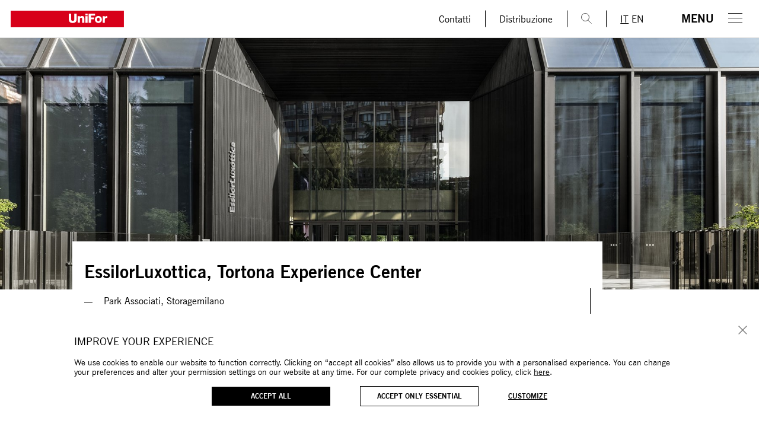

--- FILE ---
content_type: text/html; charset=UTF-8
request_url: https://www.unifor.it/it/progetti/essilorluxottica-tortona-experience-center
body_size: 36751
content:
<!DOCTYPE html>
<html lang="it" dir="ltr" prefix="og: https://ogp.me/ns#">
<head>
  <meta charset="utf-8" />
<meta name="description" content="UniFor conferma la sua partnership con EssilorLuxottica nel progetto di fornitura di arredi per l’innovativo Tortona Experience Center a Milano." />
<meta name="robots" content="index, follow" />
<link rel="canonical" href="https://www.unifor.it/it/progetti/essilorluxottica-tortona-experience-center" />
<meta property="og:site_name" content="UniFor" />
<meta property="og:url" content="https://www.unifor.it/it/progetti/essilorluxottica-tortona-experience-center" />
<meta property="og:title" content="EssilorLuxottica, Tortona Experience Center" />
<meta name="twitter:title" content="EssilorLuxottica, Tortona Experience Center" />
<meta name="twitter:url" content="https://www.unifor.it/it/progetti/essilorluxottica-tortona-experience-center" />
<meta name="Generator" content="Drupal 10 (https://www.drupal.org)" />
<meta name="MobileOptimized" content="width" />
<meta name="HandheldFriendly" content="true" />
<meta name="viewport" content="width=device-width, initial-scale=1.0" />

    <link rel="stylesheet" media="all" href="/sites/default/files/css/css_5eCDY4PgTCSJjdzlkTeENdifjkzaIRAOv-WZU-_npJY.css" />


      <title>EssilorLuxottica, Tortona Experience Center, Milano</title>

      <meta name="format-detection" content="telephone=no"/>

      <meta name="msapplication-TileColor" content="#FFFFFF">
      <meta name="msapplication-TileImage" content="/themes/unifor_corporate/static/images/favicon/mstile-144x144.png">

      <link rel="apple-touch-icon-precomposed" sizes="57x57"
            href="/themes/unifor_corporate/static/images/favicon/apple-touch-icon-57x57.png">
      <link rel="apple-touch-icon-precomposed" sizes="114x114"
            href="/themes/unifor_corporate/static/images/favicon/apple-touch-icon-114x114.png">
      <link rel="apple-touch-icon-precomposed" sizes="72x72"
            href="/themes/unifor_corporate/static/images/favicon/apple-touch-icon-72x72.png">
      <link rel="apple-touch-icon-precomposed" sizes="144x144"
            href="/themes/unifor_corporate/static/images/favicon/apple-touch-icon-144x144.png">
      <link rel="apple-touch-icon-precomposed" sizes="120x120"
            href="/themes/unifor_corporate/static/images/favicon/apple-touch-icon-120x120.png">
      <link rel="apple-touch-icon-precomposed" sizes="152x152"
            href="/themes/unifor_corporate/static/images/favicon/apple-touch-icon-152x152.png">
      <link rel="icon" type="image/png" href="/themes/unifor_corporate/static/images/favicon/favicon-32x32.png" sizes="32x32">
      <link rel="icon" type="image/png" href="/themes/unifor_corporate/static/images/favicon/favicon-16x16.png" sizes="16x16">

              <link rel="alternate" href="https://www.unifor.it/en/project/essilorluxottica-tortona-experience-center" hreflang="en">
              <link rel="alternate" href="https://www.unifor.it/en/project/essilorluxottica-tortona-experience-center" hreflang="x-default">
              <link rel="alternate" href="https://www.unifor.it/it/progetti/essilorluxottica-tortona-experience-center" hreflang="it">
              <link rel="alternate" href="https://www.unifor.it/au/project/essilorluxottica-tortona-experience-center" hreflang="en-au">
      
      <script type="text/javascript">
        window.lang = 'it'

        function initMap() {

          var mapStyles = [{
            featureType: "poi",
            elementType: "labels",

            stylers: [{
              visibility: "off"
            }]
          }];

          const image = {
            url: "/themes/unifor_corporate/static/images/marker.png",
            // This marker is 20 pixels wide by 32 pixels high.
            /*size: new google.maps.Size(40, 40),*/
          }

          // The map, centered at eventPlace
          const map = new google.maps.Map(document.getElementById("map"), {
            zoom: 17,
            center: eventPlace,
            /*styles: mapStyles*/
          });
          // The marker, positioned at eventPlace
          const marker = new google.maps.Marker({
            position: eventPlace,
            map: map,
            icon : image,
          });
        }
      </script>

              <!-- Google Tag Manager -->
<script>(function(w,d,s,l,i){w[l]=w[l]||[];w[l].push({'gtm.start':
      new Date().getTime(),event:'gtm.js'});var f=d.getElementsByTagName(s)[0],
    j=d.createElement(s),dl=l!='dataLayer'?'&l='+l:'';j.async=true;j.src=
    'https://www.googletagmanager.com/gtm.js?id='+i+dl;f.parentNode.insertBefore(j,f);
  })(window,document,'script','dataLayer','GTM-KXWVRRX');</script>
<!-- End Google Tag Manager -->

<!-- Global site tag (gtag.js) - Google Analytics -->
<script async src="https://www.googletagmanager.com/gtag/js?id=UA-54716669-1"></script>

      
      <script data-cookieconsent="ignore" id="Cookiebot" src="https://consent.cookiebot.com/uc.js" data-cbid="342f717f-d5c1-4857-ad14-e5a8a666c00d" data-blockingmode="auto" type="text/javascript"></script>

      <script data-cookieconsent="ignore" src="https://cdnjs.cloudflare.com/ajax/libs/Swiper/4.5.1/js/swiper.min.js"></script>

      <script data-cookieconsent="ignore" src="https://cdnjs.cloudflare.com/ajax/libs/jquery/3.1.0/jquery.min.js" type="text/javascript"></script>
      <script data-cookieconsent="ignore" src="https://cdnjs.cloudflare.com/ajax/libs/jQuery.dotdotdot/1.7.4/jquery.dotdotdot.js"
              type="text/javascript"></script>
      <script data-cookieconsent="ignore" src="https://cdnjs.cloudflare.com/ajax/libs/jquery.devbridge-autocomplete/1.4.11/jquery.autocomplete.min.js"></script>
      
        
                              <script>!function(e){var n="https://s.go-mpulse.net/boomerang/";if("False"=="True")e.BOOMR_config=e.BOOMR_config||{},e.BOOMR_config.PageParams=e.BOOMR_config.PageParams||{},e.BOOMR_config.PageParams.pci=!0,n="https://s2.go-mpulse.net/boomerang/";if(window.BOOMR_API_key="YXNUQ-52D99-YWEMR-WJDS2-6RBL7",function(){function e(){if(!o){var e=document.createElement("script");e.id="boomr-scr-as",e.src=window.BOOMR.url,e.async=!0,i.parentNode.appendChild(e),o=!0}}function t(e){o=!0;var n,t,a,r,d=document,O=window;if(window.BOOMR.snippetMethod=e?"if":"i",t=function(e,n){var t=d.createElement("script");t.id=n||"boomr-if-as",t.src=window.BOOMR.url,BOOMR_lstart=(new Date).getTime(),e=e||d.body,e.appendChild(t)},!window.addEventListener&&window.attachEvent&&navigator.userAgent.match(/MSIE [67]\./))return window.BOOMR.snippetMethod="s",void t(i.parentNode,"boomr-async");a=document.createElement("IFRAME"),a.src="about:blank",a.title="",a.role="presentation",a.loading="eager",r=(a.frameElement||a).style,r.width=0,r.height=0,r.border=0,r.display="none",i.parentNode.appendChild(a);try{O=a.contentWindow,d=O.document.open()}catch(_){n=document.domain,a.src="javascript:var d=document.open();d.domain='"+n+"';void(0);",O=a.contentWindow,d=O.document.open()}if(n)d._boomrl=function(){this.domain=n,t()},d.write("<bo"+"dy onload='document._boomrl();'>");else if(O._boomrl=function(){t()},O.addEventListener)O.addEventListener("load",O._boomrl,!1);else if(O.attachEvent)O.attachEvent("onload",O._boomrl);d.close()}function a(e){window.BOOMR_onload=e&&e.timeStamp||(new Date).getTime()}if(!window.BOOMR||!window.BOOMR.version&&!window.BOOMR.snippetExecuted){window.BOOMR=window.BOOMR||{},window.BOOMR.snippetStart=(new Date).getTime(),window.BOOMR.snippetExecuted=!0,window.BOOMR.snippetVersion=12,window.BOOMR.url=n+"YXNUQ-52D99-YWEMR-WJDS2-6RBL7";var i=document.currentScript||document.getElementsByTagName("script")[0],o=!1,r=document.createElement("link");if(r.relList&&"function"==typeof r.relList.supports&&r.relList.supports("preload")&&"as"in r)window.BOOMR.snippetMethod="p",r.href=window.BOOMR.url,r.rel="preload",r.as="script",r.addEventListener("load",e),r.addEventListener("error",function(){t(!0)}),setTimeout(function(){if(!o)t(!0)},3e3),BOOMR_lstart=(new Date).getTime(),i.parentNode.appendChild(r);else t(!1);if(window.addEventListener)window.addEventListener("load",a,!1);else if(window.attachEvent)window.attachEvent("onload",a)}}(),"".length>0)if(e&&"performance"in e&&e.performance&&"function"==typeof e.performance.setResourceTimingBufferSize)e.performance.setResourceTimingBufferSize();!function(){if(BOOMR=e.BOOMR||{},BOOMR.plugins=BOOMR.plugins||{},!BOOMR.plugins.AK){var n=""=="true"?1:0,t="",a="aocxhgaxzvm2m2lprsda-f-f2101ac5f-clientnsv4-s.akamaihd.net",i="false"=="true"?2:1,o={"ak.v":"39","ak.cp":"1762107","ak.ai":parseInt("1145462",10),"ak.ol":"0","ak.cr":10,"ak.ipv":4,"ak.proto":"h2","ak.rid":"d1c75d","ak.r":38938,"ak.a2":n,"ak.m":"dscb","ak.n":"essl","ak.bpcip":"3.133.115.0","ak.cport":39450,"ak.gh":"23.55.170.166","ak.quicv":"","ak.tlsv":"tls1.3","ak.0rtt":"","ak.0rtt.ed":"","ak.csrc":"-","ak.acc":"","ak.t":"1768918150","ak.ak":"hOBiQwZUYzCg5VSAfCLimQ==x1uRwEytmSPzJ9E1ur4Hx1dX3OU7ElSxrfsVSg3PSyWfoy6EfJk2b9JQnnw7/Kkx/4MivgHZvW7eV20DfV2QrFhC3LWCMfXuD4NXFZ8h7JQcjFYYAUgBFAvhT3ICAAbbvNDG+4oSMidrQJSVqnZmNF4jdQ7dqZNbJgQTQEdj4aUMbIMcpPBtBEeKmSZAIUvcAZt6giOPqJoFcQHVszCz7DMSMTYEK/IeSHWaThnvnLKCMyqaFVnCfBG0KHV9W1X6JYuigVHsJboApavcpaeuZ6PUthR9FJu0/V9lNs4gnaa+8aGC5QCBx5Z9AsAiUxSJTY9R9lyhveuCftj4y9ZsmqS/mV0p0tW0mFcFK1nehLwH6x5vSx87yu4SBpyKVtmd0ir65Z1CXs+LYwrCZj4sHma5F9iY1zfWGZfHSnG3Szo=","ak.pv":"24","ak.dpoabenc":"","ak.tf":i};if(""!==t)o["ak.ruds"]=t;var r={i:!1,av:function(n){var t="http.initiator";if(n&&(!n[t]||"spa_hard"===n[t]))o["ak.feo"]=void 0!==e.aFeoApplied?1:0,BOOMR.addVar(o)},rv:function(){var e=["ak.bpcip","ak.cport","ak.cr","ak.csrc","ak.gh","ak.ipv","ak.m","ak.n","ak.ol","ak.proto","ak.quicv","ak.tlsv","ak.0rtt","ak.0rtt.ed","ak.r","ak.acc","ak.t","ak.tf"];BOOMR.removeVar(e)}};BOOMR.plugins.AK={akVars:o,akDNSPreFetchDomain:a,init:function(){if(!r.i){var e=BOOMR.subscribe;e("before_beacon",r.av,null,null),e("onbeacon",r.rv,null,null),r.i=!0}return this},is_complete:function(){return!0}}}}()}(window);</script></head>
<body class="js-app" data-route="projects" data-lang="it" data-env="prod">

  <!-- Google Tag Manager (noscript) -->
  <noscript><iframe src="https://www.googletagmanager.com/ns.html?id=GTM-KXWVRRX"
                    height="0" width="0" style="display:none;visibility:hidden"></iframe></noscript>
  <!-- End Google Tag Manager (noscript) -->

<div class="preloader">
  <div class="loader">
    <div class="l_main">
      <div class="l_square"><span></span><span></span><span></span></div>
      <div class="l_square"><span></span><span></span><span></span></div>
      <div class="l_square"><span></span><span></span><span></span></div>
    </div>
  </div>
</div>

<main class="main" style="opacity: 0">
    

<header class="header header-2020 js-header" data-type="">
  <div class="header__menu-overlay js-main-menu-closer"></div>

  <a class="header__logo" href="/it" target="_self" title="UniFor">
    <style type="text/css">
  .st0{fill:#E20613;}
  .st1{fill:#FFFFFF;}
</style>
<svg width="1364" height="200" viewBox="0 0 1364 200" fill="none" xmlns="http://www.w3.org/2000/svg">
  <g clip-path="url(#clip0_216_1311)">
    <path d="M1363.55 0H0V200H1363.55V0Z" fill="#D70019"/>
    <path d="M795.02 100.46C795.02 132.1 780.5 147.83 747.5 147.83C714.5 147.83 699.98 132.1 699.98 100.46V36.44H728.4V102.14C728.4 116.2 733.59 123.38 747.49 123.38C761.39 123.38 766.59 116.2 766.59 102.14V36.44H795.01V100.46H795.02Z" fill="white"/>
    <path d="M807.78 66.23H832.99V77.08H833.3C838.03 68.98 848.72 63.94 858.21 63.94C884.64 63.94 886.79 83.19 886.79 94.66V145.54H860.81V107.18C860.81 96.33 862.04 85.33 847.82 85.33C838.04 85.33 833.76 93.58 833.76 102.29V145.53H807.79V66.23H807.78Z" fill="white"/>
    <path d="M899.83 66.23H925.8V145.54H899.83V66.23ZM925.8 56.3H899.83V36.44H925.8V56.3Z" fill="white"/>
    <path d="M938.86 36.43H1015.42V59.2H967.28V81.51H1004.58V103.51H967.28V145.54H938.86V36.43Z" fill="white"/>
    <path d="M1056.29 127.96C1068.36 127.96 1072.18 116.04 1072.18 105.96C1072.18 95.88 1068.36 83.8 1056.29 83.8C1044.22 83.8 1040.56 95.87 1040.56 105.96C1040.56 116.05 1044.22 127.96 1056.29 127.96ZM1056.29 63.94C1080.89 63.94 1098.16 82.12 1098.16 105.96C1098.16 129.8 1080.89 147.83 1056.29 147.83C1031.69 147.83 1014.57 129.79 1014.57 105.96C1014.57 82.13 1031.69 63.94 1056.29 63.94" fill="white"/>
    <path d="M1108.06 66.23H1133.27V80.14H1133.57C1137.4 70.05 1146.25 64.71 1157.41 64.71C1159.39 64.71 1161.54 64.87 1163.52 65.32V89.01C1160.16 88.09 1157.1 87.48 1153.59 87.48C1140.76 87.48 1134.03 96.34 1134.03 106.27V145.54H1108.06V66.23V66.23Z" fill="white"/>
  </g>
  <defs>
    <clipPath id="clip0_216_1311">
      <rect width="1363.55" height="200" fill="white"/>
    </clipPath>
  </defs>
</svg>
  </a>

    <div class="header__content">
    <div class="header__content__links">
            <a class="header__content__link" href="/it/contatti">
                Contatti
      </a>
      <a class="header__content__link" href="/it/distribuzione">
                Distribuzione
      </a>
            <div class="header__content__link header__show-filters header__show-on-mobile">
        <img class="header__show-filters--show" alt="m-search" src="/themes/unifor_corporate/static/images/svg/m-search.svg"/>
        <img class="header__show-filters--hide" alt="m-search" src="/themes/unifor_corporate/static/images/svg/m-close.svg"/>
      </div>
      <div class="header__content__link header__show-filters header__show-on-desktop ">
        <img class="header__filters-opener" alt="m-search" src="/themes/unifor_corporate/static/images/svg/m-search.svg"/>
      </div>
      <div class="header__content__link header__content__link--lang-switch ">
                                                                                        <a href="https://www.unifor.it/it/progetti/essilorluxottica-tortona-experience-center"
                 class="active"
              >IT</a>
                                                <a href="https://www.unifor.it/au/project/essilorluxottica-tortona-experience-center"
                 class=""
              >EN</a>
                                    </div>
          </div>
    <div class="header__content__hamburger">
      <span class="header__content__hamburger__label--open js-hamburger">Menu</span>
      <span class="header__content__hamburger__label--close js-hamburger">Chiudi</span>
      
<div class="hamburger hamburger--squeeze js-hamburger " tabindex="0">
  <div class="hamburger-box">
    <div class="hamburger-inner"></div>
  </div>
</div>
    </div>
  </div>

  <div class="header__menu ">
    <nav class="main-menu js-main-menu">
  <div class="main-menu__top">
          <div
        class="main-menu__group ">
        <a class="main-menu__link main-menu__link--first-level" href="/it/identity" title="L&#039;azienda"
           target="_self">L&#039;azienda</a>
              </div>
          <div
        class="main-menu__group main-menu__group--has-children js-menu-link-expandable">
        <a class="main-menu__link main-menu__link--first-level" href="/it/arredamento-ufficio" title="I Prodotti"
           target="_self">I Prodotti</a>
                  <div class="main-menu__subgroup">
            <div class="main-menu__subgroup__back js-menu-subgroup-back">
              <img src="/themes/unifor_corporate/static/images/svg/chevron-down.svg"
                   draggable="false">Torna al menu
            </div>
                          <a
                class="main-menu__link main-menu__link--second-level "
                href="/it/arredamento-ufficio"
                title="Tutti i prodotti"
                target="_self">
                                  Tutti i prodotti
                              </a>
                          <a
                class="main-menu__link main-menu__link--second-level "
                href="/it/arredamento-ufficio/bracci-portamonitor"
                title="Bracci Portamonitor"
                target="_self">
                                  Bracci Portamonitor
                              </a>
                          <a
                class="main-menu__link main-menu__link--second-level "
                href="/it/arredamento-ufficio/operativo"
                title="Postazioni di lavoro operativo"
                target="_self">
                                  Postazioni di lavoro operativo
                              </a>
                          <a
                class="main-menu__link main-menu__link--second-level "
                href="/it/arredamento-ufficio/direzionale"
                title="Scrivanie direzionali"
                target="_self">
                                  Scrivanie direzionali
                              </a>
                          <a
                class="main-menu__link main-menu__link--second-level "
                href="/it/arredamento-ufficio/sala-riunioni"
                title="Tavoli riunioni"
                target="_self">
                                  Tavoli riunioni
                              </a>
                          <a
                class="main-menu__link main-menu__link--second-level "
                href="/it/arredamento-ufficio/postazioni-per-lavoro-collaborativo"
                title="Postazioni per lavoro collaborativo"
                target="_self">
                                  Postazioni per lavoro collaborativo
                              </a>
                          <a
                class="main-menu__link main-menu__link--second-level "
                href="/it/arredamento-ufficio/mobili-archivio"
                title="Contenitori e cassettiere"
                target="_self">
                                  Contenitori e cassettiere
                              </a>
                          <a
                class="main-menu__link main-menu__link--second-level "
                href="/it/arredamento-ufficio/pareti-divisorie"
                title="Pareti divisorie"
                target="_self">
                                  Pareti divisorie
                              </a>
                          <a
                class="main-menu__link main-menu__link--second-level "
                href="/it/arredamento-ufficio/biblioteche"
                title="Arredi per biblioteche"
                target="_self">
                                  Arredi per biblioteche
                              </a>
                          <a
                class="main-menu__link main-menu__link--second-level "
                href="/it/arredamento-ufficio/sedute"
                title="Sedute"
                target="_self">
                                  Sedute
                              </a>
                          <a
                class="main-menu__link main-menu__link--second-level "
                href="/it/arredamento-ufficio/archiviounifor"
                title="ARCHIVIOUNIFOR"
                target="_self">
                                  ARCHIVIOUNIFOR
                              </a>
                          <a
                class="main-menu__link main-menu__link--second-level "
                href="/it/arredamento-ufficio/principles"
                title="PRINCIPLES"
                target="_self">
                                  PRINCIPLES
                              </a>
                          <a
                class="main-menu__link main-menu__link--second-level "
                href="/it/arredamento-ufficio/sedie-vitra"
                title="Collezione Vitra"
                target="_self">
                                                    Collezione <img class="main-menu__link__image" alt="Vitra" src="/themes/unifor_corporate/static/images/svg/vitra.svg" title="Vitra"/>
                              </a>
                      </div>
              </div>
          <div
        class="main-menu__group main-menu__group--has-children js-menu-link-expandable">
        <a class="main-menu__link main-menu__link--first-level" href="/it/progetti" title="I Progetti"
           target="_self">I Progetti</a>
                  <div class="main-menu__subgroup">
            <div class="main-menu__subgroup__back js-menu-subgroup-back">
              <img src="/themes/unifor_corporate/static/images/svg/chevron-down.svg"
                   draggable="false">Torna al menu
            </div>
                          <a
                class="main-menu__link main-menu__link--second-level "
                href="/it/progetti"
                title="Tutti i progetti"
                target="_self">
                                  Tutti i progetti
                              </a>
                          <a
                class="main-menu__link main-menu__link--second-level "
                href="/it/progetti/uffici"
                title="Corporate"
                target="_self">
                                  Corporate
                              </a>
                          <a
                class="main-menu__link main-menu__link--second-level "
                href="/it/progetti/banche"
                title="Finance"
                target="_self">
                                  Finance
                              </a>
                          <a
                class="main-menu__link main-menu__link--second-level "
                href="/it/progetti/studio-legale"
                title="Legal"
                target="_self">
                                  Legal
                              </a>
                          <a
                class="main-menu__link main-menu__link--second-level "
                href="/it/progetti/spazi-espositivi"
                title="Culture &amp; Education"
                target="_self">
                                  Culture &amp; Education
                              </a>
                      </div>
              </div>
      </div>
  <div class="main-menu__bottom">
          <a class="main-menu__link" href="/it/landing/un-progetto-di-sviluppo-sostenibile" title="Sostenibilità"
         target="_self">Sostenibilità</a>
          <a class="main-menu__link" href="/it/designer" title="Architetti e Designer"
         target="_self">Architetti e Designer</a>
          <a class="main-menu__link" href="/it/distribuzione" title="Distribuzione"
         target="_self">Distribuzione</a>
          <a class="main-menu__link" href="/it/news" title="News"
         target="_self">News</a>
          <a class="main-menu__link" href="/it/contatti" title="Contatti"
         target="_self">Contatti</a>
          <a class="main-menu__link" href="/it/landing/lavora-con-noi" title="Lavora con noi"
         target="_self">Lavora con noi</a>
      </div>
    <div class="main-menu__extra">
    <div class="main-menu__languages">
  <div class="main-menu__languages__label">
          Non navighi dall'Italia? Cambia paese:
      </div>

  <div class="main-menu__languages__select dropdown js-dropdown" data-size="3" data-action="switchPage">
    <input hidden value="" aria-hidden="true"/>
    <div class="dropdown__current js-dropdown-current" data-default-label="Italy">
      Italy
    </div>
    <div class="dropdown__panel js-dropdown-panel">
              <div
          class="dropdown__panel__item "
                      data-value="https://www.unifor.it/en/project/essilorluxottica-tortona-experience-center"
                  >
          Rest of the world
        </div>
              <div
          class="dropdown__panel__item dropdown__panel__item--current"
                      data-value="https://www.unifor.it/it/progetti/essilorluxottica-tortona-experience-center"
                  >
          Italy
        </div>
              <div
          class="dropdown__panel__item "
                      data-value="https://www.unifor.it/au/project/essilorluxottica-tortona-experience-center"
                  >
          Australia
        </div>
          </div>
  </div>
  <div style="position: absolute;opacity: 0;pointer-events: none">
          <a href="/en" style="opacity: 0;pointer-events: none">Rest of the world</a>
          <a href="/it" style="opacity: 0;pointer-events: none">Italy</a>
          <a href="/au" style="opacity: 0;pointer-events: none">Australia</a>
      </div>
</div>

    <div class="main-menu__social">
      <div class="social-list">
  <span class="social-list__label">Seguici</span>
      <a href="https://www.facebook.com/unifor.official/" class="social-list__item social-list__item--facebook" target="_blank" title="facebook">
      <?xml version="1.0" encoding="UTF-8"?>
<svg width="11px" height="20px" viewBox="0 0 11 20" version="1.1" xmlns="http://www.w3.org/2000/svg"
     xmlns:xlink="http://www.w3.org/1999/xlink">
  <g stroke="none" stroke-width="1" fill="none" fill-rule="evenodd">
    <g transform="translate(-1386.000000, -2392.000000)" fill="#000000" fill-rule="nonzero">
      <g transform="translate(1361.000000, 2310.000000)">
        <g transform="translate(25.000000, 82.000000)">
          <path
            d="M10.1777358,0.00412371134 L7.64493469,0 C4.79941945,0 2.9605225,1.91443299 2.9605225,4.87752577 L2.9605225,7.12639175 L0.413904209,7.12639175 C0.193846154,7.12639175 0.0156458636,7.30742268 0.0156458636,7.53072165 L0.0156458636,10.7890722 C0.0156458636,11.0123711 0.194049347,11.1931959 0.413904209,11.1931959 L2.9605225,11.1931959 L2.9605225,19.4150515 C2.9605225,19.6383505 3.13872279,19.8191753 3.35878084,19.8191753 L6.68139332,19.8191753 C6.90145138,19.8191753 7.07965167,19.6381443 7.07965167,19.4150515 L7.07965167,11.1931959 L10.0572424,11.1931959 C10.2773004,11.1931959 10.4555007,11.0123711 10.4555007,10.7890722 L10.4567199,7.53072165 C10.4567199,7.42350515 10.4146589,7.32082474 10.3400871,7.24494845 C10.2655152,7.16907216 10.1639187,7.12639175 10.0582583,7.12639175 L7.07965167,7.12639175 L7.07965167,5.22 C7.07965167,4.30371134 7.29483309,3.8385567 8.47111756,3.8385567 L10.1773295,3.83793814 C10.3971843,3.83793814 10.5753846,3.65690722 10.5753846,3.43381443 L10.5753846,0.408247423 C10.5753846,0.185360825 10.3973875,0.00453608247 10.1777358,0.00412371134 Z"
          ></path>
        </g>
      </g>
    </g>
  </g>
</svg>
    </a>
      <a href="https://www.instagram.com/unifor_official/" class="social-list__item social-list__item--instagram" target="_blank" title="instagram">
      <svg width="26" height="26" viewBox="0 0 26 26">
  <path d="M18.8,0H7.2C3.2,0,0,3.2,0,7.2v11.6c0,4,3.2,7.2,7.2,7.2h11.6c4,0,7.2-3.2,7.2-7.2V7.2C26,3.2,22.8,0,18.8,0z M23.7,18.8
	c0,2.7-2.2,4.9-4.9,4.9H7.2c-2.7,0-4.9-2.2-4.9-4.9V7.2c0-2.7,2.2-4.9,4.9-4.9h11.6c2.7,0,4.9,2.2,4.9,4.9L23.7,18.8L23.7,18.8z
	 M12.6,6.1C9,6.1,6.1,9,6.1,12.6c0,3.6,2.9,6.5,6.5,6.5s6.5-2.9,6.5-6.5C19.1,9,16.2,6.1,12.6,6.1z M12.6,16.8
	c-2.3,0-4.3-1.9-4.3-4.3c0-2.4,1.9-4.3,4.3-4.3s4.3,1.9,4.3,4.3C16.8,14.9,14.9,16.8,12.6,16.8z M19.9,4.3c-0.5,0-0.9,0.2-1.2,0.5
	c-0.3,0.3-0.5,0.8-0.5,1.2c0,0.5,0.2,0.9,0.5,1.2c0.3,0.3,0.8,0.5,1.2,0.5c0.5,0,0.9-0.2,1.2-0.5c0.3-0.3,0.5-0.8,0.5-1.2
	c0-0.5-0.2-0.9-0.5-1.2C20.8,4.5,20.4,4.3,19.9,4.3z"/>
</svg>
    </a>
      <a href="https://www.linkedin.com/company/unifor-spa/" class="social-list__item social-list__item--linkedin" target="_blank" title="linkedin">
      <?xml version="1.0" encoding="UTF-8"?>
<svg width="20px" height="20px" viewBox="0 0 20 20" version="1.1" xmlns="http://www.w3.org/2000/svg"
     xmlns:xlink="http://www.w3.org/1999/xlink">
  <g stroke="none" stroke-width="1" fill="none" fill-rule="evenodd">
    <g transform="translate(-1382.000000, -2434.000000)" fill="#000000" fill-rule="nonzero">
      <g transform="translate(1361.000000, 2310.000000)">
        <g transform="translate(21.000000, 124.000000)">
          <path
            d="M18.4851508,0 L1.47480278,0 C0.660278422,0 9.28074246e-05,0.640046404 9.28074246e-05,1.4300232 L9.28074246e-05,18.5284455 C9.28074246e-05,19.3184687 0.660510441,19.9590719 1.47480278,19.9590719 L18.4851508,19.9590719 C19.2994896,19.9590719 19.9589327,19.318051 19.9589327,18.5284455 L19.9589327,1.4300232 C19.9589327,0.640278422 19.2994896,0 18.4851508,0 Z M6.05104408,15.7070998 L3.03540603,15.7070998 L3.03540603,6.69582367 L6.05104408,6.69582367 L6.05104408,15.7070998 Z M4.54352668,5.46473318 L4.52324826,5.46473318 C3.51197216,5.46473318 2.85642691,4.77313225 2.85642691,3.90728538 C2.85642691,3.02399072 3.5312297,2.35113689 4.5625522,2.35113689 C5.59396752,2.35113689 6.22839907,3.0238051 6.24844548,3.90728538 C6.24844548,4.77331787 5.59419954,5.46473318 4.54352668,5.46473318 Z M16.9215313,15.7070998 L13.9068677,15.7070998 L13.9068677,10.8857541 C13.9068677,9.67429234 13.4700696,8.84765661 12.3798608,8.84765661 C11.5458469,8.84765661 11.0507657,9.40533643 10.8333643,9.9437587 C10.7528074,10.1360557 10.7328538,10.4050116 10.7328538,10.6735963 L10.7328538,15.7069142 L7.7187471,15.7069142 C7.7187471,15.7069142 7.75819026,7.54083527 7.7187471,6.69568445 L10.7333179,6.69568445 L10.7333179,7.97322506 C11.1335035,7.35935035 11.8486311,6.48366589 13.4495128,6.48366589 C15.4337355,6.48366589 16.9215313,7.77085847 16.9215313,10.54 L16.9215313,15.7070998 Z M10.7138283,8.03476427 C10.7249283,8.01656427 10.7404283,7.99466427 10.7558283,7.97336427 L10.7558283,8.03476427 L10.7138283,8.03476427 Z"
            ></path>
        </g>
      </g>
    </g>
  </g>
</svg>
    </a>
      <a href="https://www.youtube.com/channel/UC1jP1RFh9RwIJ3-T_vSr1fw" class="social-list__item social-list__item--youtube" target="_blank" title="youtube">
      <?xml version="1.0" encoding="UTF-8"?>
<svg width="43px" height="30px" viewBox="0 0 43 30" version="1.1" xmlns="http://www.w3.org/2000/svg"
     xmlns:xlink="http://www.w3.org/1999/xlink">
  <g stroke="none" stroke-width="1" fill="none" fill-rule="evenodd">
    <g transform="translate(-293.000000, -109.000000)" fill="#000000" fill-rule="nonzero">
      <g transform="translate(293.000000, 109.000000)">
        <path
          d="M42.0960227,4.69354839 C41.6073864,2.85483871 40.1414773,1.40322581 38.2846591,0.89516129 C34.9375,0 21.5,0 21.5,0 C21.5,0 8.0625,0 4.69090909,0.89516129 C2.83409091,1.37903226 1.39261364,2.83064516 0.879545455,4.69354839 C0,8.03225806 0,15 0,15 C0,15 0,21.9677419 0.903977273,25.3064516 C1.39261364,27.1451613 2.85852273,28.5967742 4.71534091,29.1048387 C8.0625,30 21.5,30 21.5,30 C21.5,30 34.9375,30 38.3090909,29.1048387 C40.1659091,28.6209677 41.6073864,27.1693548 42.1204545,25.3064516 C43,21.9677419 43,15 43,15 C43,15 43,8.03225806 42.0960227,4.69354839 Z M17.1022727,21.3387097 L17.1022727,8.66129032 L28.3409091,15 L17.1022727,21.3387097 Z"
        ></path>
      </g>
    </g>
  </g>
</svg>
    </a>
      <a href="https://www.pinterest.it/uniforspa0267/" class="social-list__item social-list__item--pinterest" target="_blank" title="pinterest">
      <?xml version="1.0" encoding="UTF-8"?>
<svg width="20px" height="20px" viewBox="0 0 20 20" version="1.1" xmlns="http://www.w3.org/2000/svg"
     xmlns:xlink="http://www.w3.org/1999/xlink">
  <g stroke="none" stroke-width="1" fill="none" fill-rule="evenodd">
    <g transform="translate(-1382.000000, -2476.000000)" fill="#000000" fill-rule="nonzero">
      <g transform="translate(1361.000000, 2310.000000)">
        <g transform="translate(21.000000, 166.000000)">
          <path
            d="M18.6601868,4.98042319 C17.7658836,3.44839224 16.5528185,2.23538238 15.0206721,1.34116558 C13.4885713,0.446994383 11.8153559,0 10.0008436,0 C8.18646809,0 6.51316153,0.446994383 4.98106074,1.34116558 C3.44873189,2.23524556 2.23566673,3.44825542 1.34145477,4.98042319 C0.447014763,6.51268217 0,8.18577563 0,10.000114 C0,12.0227853 0.551185941,13.8589694 1.65369465,15.5079368 C2.75615775,17.1576338 4.20155565,18.3771655 5.98988836,19.167079 C5.95513423,18.2382921 6.01159829,17.4700875 6.1590525,16.8624652 L7.44828485,11.4193588 C7.23118555,10.9938909 7.12268151,10.4648039 7.12268151,9.83082077 C7.12268151,9.09312725 7.30917711,8.47679401 7.68253318,7.98186665 C8.05588925,7.4870305 8.51156974,7.23965804 9.04984831,7.23965804 C9.48377326,7.23965804 9.81795111,7.38286408 10.0524275,7.66927615 C10.2869495,7.95582504 10.4038456,8.31602927 10.4038456,8.75016248 C10.4038456,9.01906145 10.3537212,9.3468847 10.2538373,9.73317614 C10.1540446,10.1195132 10.0239218,10.5665532 9.86333217,11.0744329 C9.70274253,11.5821303 9.58762517,11.9882151 9.51825374,12.2917755 C9.39679671,12.8211817 9.4965438,13.2747435 9.81776868,13.6525977 C10.1389479,14.0301326 10.5644808,14.2191736 11.094048,14.2191736 C12.0228773,14.2191736 12.7845492,13.7027198 13.3793831,12.669812 C13.9740345,11.636585 14.2712234,10.3822096 14.2712234,8.90659455 C14.2712234,7.76924673 13.904435,6.84470126 13.1707215,6.13309496 C12.4370991,5.42121502 11.4149537,5.06511542 10.1040114,5.06511542 C8.63717719,5.06511542 7.44992678,5.53609909 6.54276184,6.47792962 C5.63555128,7.41989697 5.18196881,8.5462991 5.18196881,9.8569992 C5.18196881,10.6383386 5.40335537,11.2938483 5.84603727,11.823209 C5.9935827,11.9967893 6.04138103,12.1834132 5.98924983,12.3832175 C5.97187276,12.4353464 5.93720985,12.5655088 5.88507865,12.7737048 C5.8331755,12.9819009 5.79828454,13.1167608 5.7810443,13.1773725 C5.71167286,13.4551649 5.54661354,13.541955 5.2861856,13.4376974 C4.61782988,13.1601787 4.10988137,12.6782493 3.76275053,11.9924566 C3.41548286,11.3066639 3.24180342,10.5122352 3.24180342,9.60967234 C3.24180342,9.02804604 3.33516524,8.44646534 3.52184328,7.86493026 C3.70833887,7.28316713 3.99927931,6.72119746 4.39416287,6.17861076 C4.78927448,5.63588725 5.26237765,5.15623824 5.81365481,4.73975495 C6.36470392,4.32313484 7.0353857,3.98897222 7.82538087,3.73722148 C8.61537604,3.48547074 9.46603132,3.35959537 10.3776203,3.35959537 C11.6105255,3.35959537 12.717139,3.63300945 13.6979626,4.1798832 C14.6791055,4.72680256 15.4276876,5.43416741 15.9443019,6.302297 C16.4609161,7.17047219 16.7190636,8.09935033 16.7190636,9.0889314 C16.7190636,10.3909662 16.4933898,11.5627929 16.0421334,12.604594 C15.5907858,13.6462127 14.9526689,14.464357 14.1277828,15.0588445 C13.3030335,15.6536512 12.3655841,15.9509633 11.3148417,15.9509633 C10.7854569,15.9509633 10.2906438,15.8271859 9.83035679,15.5799502 C9.37038904,15.332441 9.05345142,15.0396439 8.87990881,14.7009662 C8.48922128,16.2372386 8.25479052,17.1532555 8.17661653,17.4483329 C8.01169403,18.0643925 7.67318331,18.7763637 7.16090193,19.5836079 C8.08982242,19.8614003 9.03598314,20 9.99961215,20 C11.8139876,20 13.4873398,19.5530056 15.0194406,18.6586976 C16.5516782,17.7647088 17.7647434,16.551699 18.6587729,15.019668 C19.5529849,13.4873178 19.9999997,11.8140876 19.9999997,9.99993159 C20.0004557,8.18577563 19.5540795,6.51245414 18.6601868,4.98042319 Z"
          ></path>
        </g>
      </g>
    </g>
  </g>
</svg>
    </a>
  </div>
    </div>
  </div>

  </nav>
          <div class="header__menu__highlights">
  <div class="header__menu__highlights__title">In primo piano</div>
  <div class="swiper-container header__menu__highlights__items js-main-menu-highlights">
    <div class="swiper-wrapper">
              <a class="header__menu__highlights__item swiper-slide" href="/it/arredamento-ufficio/uniarm">
                      <picture class="header__menu__highlights__item__image">
              <img src="https://www.unifor.it/sites/default/files/2025-04/UNIFOR_braccio_monitor_meda1790_2.jpg"
                   alt=""
                   srcset="
                        https://www.unifor.it/sites/default/files/styles/1280/public/2025-04/UNIFOR_braccio_monitor_meda1790_2.jpg?itok=RxPkq7iJ 1280w,
                        https://www.unifor.it/sites/default/files/styles/1024/public/2025-04/UNIFOR_braccio_monitor_meda1790_2.jpg?itok=iv7VIgVw 1024w,
                        https://www.unifor.it/sites/default/files/styles/768/public/2025-04/UNIFOR_braccio_monitor_meda1790_2.jpg?itok=cLmy6h5Q 768w,
                        https://www.unifor.it/sites/default/files/styles/376/public/2025-04/UNIFOR_braccio_monitor_meda1790_2.jpg?itok=suoqkQEx 376w"
                   sizes="(min-width: 1280px) 17vw, (min-width: 1024px) 24.2vw, (min-width: 768px) 38vw, 80vw"
                   draggable="false">
            </picture>
                                <span class="header__menu__highlights__item__surtitle">BRACCI PORTAMONITOR</span>
                    <span class="header__menu__highlights__item__title">UNIARM</span>
        </a>
              <a class="header__menu__highlights__item swiper-slide" href="/it/arredamento-ufficio/madia-andromeda">
                      <picture class="header__menu__highlights__item__image">
              <img src="https://www.unifor.it/sites/default/files/2025-04/28_DLS_UNIFOR_Teatro_di_Andromeda.jpg"
                   alt=""
                   srcset="
                        https://www.unifor.it/sites/default/files/styles/1280/public/2025-04/28_DLS_UNIFOR_Teatro_di_Andromeda.jpg?itok=-kpj8K-T 1280w,
                        https://www.unifor.it/sites/default/files/styles/1024/public/2025-04/28_DLS_UNIFOR_Teatro_di_Andromeda.jpg?itok=SgLzM5KL 1024w,
                        https://www.unifor.it/sites/default/files/styles/768/public/2025-04/28_DLS_UNIFOR_Teatro_di_Andromeda.jpg?itok=fumFdyDd 768w,
                        https://www.unifor.it/sites/default/files/styles/376/public/2025-04/28_DLS_UNIFOR_Teatro_di_Andromeda.jpg?itok=CfaZK7kd 376w"
                   sizes="(min-width: 1280px) 17vw, (min-width: 1024px) 24.2vw, (min-width: 768px) 38vw, 80vw"
                   draggable="false">
            </picture>
                                <span class="header__menu__highlights__item__surtitle">STORAGE</span>
                    <span class="header__menu__highlights__item__title">ANDROMEDA</span>
        </a>
              <a class="header__menu__highlights__item swiper-slide" href="/it/arredamento-ufficio/x-shelving">
                      <picture class="header__menu__highlights__item__image">
              <img src="https://www.unifor.it/sites/default/files/2025-04/X%20shelving_001.jpg"
                   alt=""
                   srcset="
                        https://www.unifor.it/sites/default/files/styles/1280/public/2025-04/X%20shelving_001.jpg?itok=oXPBp2qi 1280w,
                        https://www.unifor.it/sites/default/files/styles/1024/public/2025-04/X%20shelving_001.jpg?itok=4GXma_M0 1024w,
                        https://www.unifor.it/sites/default/files/styles/768/public/2025-04/X%20shelving_001.jpg?itok=xA7YVwgM 768w,
                        https://www.unifor.it/sites/default/files/styles/376/public/2025-04/X%20shelving_001.jpg?itok=XsCGVjSY 376w"
                   sizes="(min-width: 1280px) 17vw, (min-width: 1024px) 24.2vw, (min-width: 768px) 38vw, 80vw"
                   draggable="false">
            </picture>
                                <span class="header__menu__highlights__item__surtitle">LIBRERIE </span>
                    <span class="header__menu__highlights__item__title">LIBRERIA X</span>
        </a>
              <a class="header__menu__highlights__item swiper-slide" href="/it/arredamento-ufficio/y-tables">
                      <picture class="header__menu__highlights__item__image">
              <img src="https://www.unifor.it/sites/default/files/2025-04/Y%20tables_003.jpg"
                   alt=""
                   srcset="
                        https://www.unifor.it/sites/default/files/styles/1280/public/2025-04/Y%20tables_003.jpg?itok=SoeVxhYI 1280w,
                        https://www.unifor.it/sites/default/files/styles/1024/public/2025-04/Y%20tables_003.jpg?itok=aY5Hik8l 1024w,
                        https://www.unifor.it/sites/default/files/styles/768/public/2025-04/Y%20tables_003.jpg?itok=MMgqpJOh 768w,
                        https://www.unifor.it/sites/default/files/styles/376/public/2025-04/Y%20tables_003.jpg?itok=BA0cX2v6 376w"
                   sizes="(min-width: 1280px) 17vw, (min-width: 1024px) 24.2vw, (min-width: 768px) 38vw, 80vw"
                   draggable="false">
            </picture>
                                <span class="header__menu__highlights__item__surtitle">TAVOLI E SCRIVANIE</span>
                    <span class="header__menu__highlights__item__title">TAVOLO Y</span>
        </a>
              <a class="header__menu__highlights__item swiper-slide" href="/it/arredamento-ufficio/z-desk">
                      <picture class="header__menu__highlights__item__image">
              <img src="https://www.unifor.it/sites/default/files/2025-10/01_Z_Desk_Export_%2800110%29_1920x1080_16-9_2.jpg"
                   alt=""
                   srcset="
                        https://www.unifor.it/sites/default/files/styles/1280/public/2025-10/01_Z_Desk_Export_%2800110%29_1920x1080_16-9_2.jpg?itok=9pN8Lz0Q 1280w,
                        https://www.unifor.it/sites/default/files/styles/1024/public/2025-10/01_Z_Desk_Export_%2800110%29_1920x1080_16-9_2.jpg?itok=Ri3Pq2QD 1024w,
                        https://www.unifor.it/sites/default/files/styles/768/public/2025-10/01_Z_Desk_Export_%2800110%29_1920x1080_16-9_2.jpg?itok=M6HqOzCz 768w,
                        https://www.unifor.it/sites/default/files/styles/376/public/2025-10/01_Z_Desk_Export_%2800110%29_1920x1080_16-9_2.jpg?itok=JsIklLjl 376w"
                   sizes="(min-width: 1280px) 17vw, (min-width: 1024px) 24.2vw, (min-width: 768px) 38vw, 80vw"
                   draggable="false">
            </picture>
                                <span class="header__menu__highlights__item__surtitle">TAVOLI E SCRIVANIE</span>
                    <span class="header__menu__highlights__item__title">TAVOLO Z</span>
        </a>
          </div>
    <div class="swiper-scrollbar header__menu__highlights__scrollbar"></div>
  </div>
</div>
      </div>
  </header>


<div class="filters-new" data-lang="it">
  <div class="filters-new__close">
    <img alt="m-close" src="/themes/unifor_corporate/static/images/svg/m-close.svg"/>
  </div>
  <div class="filters-new__wrapper">
        <div class="filters-new__form-row filters-new__hide-selector-on-mobile">
      <div class="filters-new__content">
        <div class="dropdown js-dropdown filters-new__desktop-content-type-selector" data-size="7" data-action="uniforFilters"
             data-url="https://www.unifor.it/it/arredamento-ufficio">
          <input hidden value="" aria-hidden="true"/>
          <div class="dropdown__current js-dropdown-current"
               data-default-label="Seleziona la categoria">
            Cerca prodotti o progetti
          </div>
          <div class="dropdown__panel js-dropdown-panel">
            <div class="dropdown__panel__item" data-value="unifor-products">Prodotti</div>
            <div class="dropdown__panel__item" data-value="unifor-projects">Progetti</div>
          </div>
        </div>
      </div>
    </div>

        <div class="filters-new__form-row filters-new__hide-selector-on-desktop">
      <div class="filters-new__filters-selector-label">Ricerca per</div>
      <div class="filters-new__content">
        <div class="filters-new__mobile-content-type-selector" data-size="7" data-action="uniforFilters"
             data-url="https://www.unifor.it/it/arredamento-ufficio">
          <input hidden value="" aria-hidden="true"/>
          <div class="dropdown__panel js-dropdown-panel">
            <div class="dropdown__panel__item filters-new__unifor-products-mobile-selector" data-value="unifor-products">Prodotti</div>
            <div class="dropdown__panel__item filters-new__unifor-projects-mobile-selector" data-value="unifor-projects">Progetti</div>
          </div>
        </div>
      </div>
    </div>

        <div class="filters-new__form-row filters-new__product-projects-filters-selector-container filters-new__hide">
            <div class="filters-new__content selected-filter-unifor-products filters-new__hide">
        <div class="dropdown js-dropdown products-filters-selector" data-size="7" data-action="productsFilterSelector"
             data-url="https://www.unifor.it/it/arredamento-ufficio">
          <input hidden value="" aria-hidden="true"/>
          <div class="dropdown__current js-dropdown-current"
               data-default-label="Filtra per">Ricerca per</div>
          <div class="dropdown__panel js-dropdown-panel">
            <div class="dropdown__panel__item" data-value="product-title-autocomplete">Nome</div>
            <div class="dropdown__panel__item" data-value="product-category">Tipologia</div>
            <div class="dropdown__panel__item" data-value="product-designer">Designer</div>
          </div>
        </div>
      </div>
            <div class="filters-new__content selected-filter-unifor-projects filters-new__hide">
        <div class="dropdown js-dropdown projects-filters-selector" data-size="7" data-action="projectsFilterSelector"
             data-url="https://www.unifor.it/it/arredamento-ufficio">
          <input hidden value="" aria-hidden="true"/>
          <div class="dropdown__current js-dropdown-current"
               data-default-label="Filtra per">Ricerca per</div>
          <div class="dropdown__panel js-dropdown-panel">
            <div class="dropdown__panel__item" data-value="project-title-autocomplete">Nome</div>
            <div class="dropdown__panel__item" data-value="project-category">Tipologia</div>
            <div class="dropdown__panel__item" data-value="project-product">Prodotto</div>
            <div class="dropdown__panel__item" data-value="project-country">Paese</div>
            <div class="dropdown__panel__item" data-value="project-designer">Architetti/Designer</div>
          </div>
        </div>
      </div>
    </div>

        <div class="filters-new__form-row filters-new__selected-filter-container filters-new__hide">
                <div class="filters-new__content selected-filter-product-category filters-new__hide">
            <div class="dropdown js-dropdown" data-size="7" data-action="productsFilter"
                 data-url="https://www.unifor.it/it/arredamento-ufficio">
              <input hidden value="" aria-hidden="true"/>
              <div class="dropdown__current js-dropdown-current"
                   data-default-label="CATEGORIA">
                Seleziona tipologia
              </div>
              <div class="dropdown__panel js-dropdown-panel">

                                                <div class="dropdown__panel__item "
                         data-value="postazioni-di-lavoro-operativo">
                      Postazioni di lavoro operativo
                    </div>
                                                                  <div class="dropdown__panel__item "
                         data-value="scrivanie-direzionali">
                      Scrivanie direzionali
                    </div>
                                                                  <div class="dropdown__panel__item "
                         data-value="tavoli-riunioni">
                      Tavoli riunioni
                    </div>
                                                                  <div class="dropdown__panel__item "
                         data-value="contenitori-e-cassettiere">
                      Contenitori e cassettiere
                    </div>
                                                                  <div class="dropdown__panel__item "
                         data-value="archiviounifor">
                      ARCHIVIOUNIFOR
                    </div>
                                                                  <div class="dropdown__panel__item "
                         data-value="pareti-divisorie">
                      Pareti divisorie
                    </div>
                                                                  <div class="dropdown__panel__item "
                         data-value="sedute">
                      Sedute
                    </div>
                                  
              </div>
            </div>
          </div>
                    <div class="filters-new__content selected-filter-product-designer filters-new__hide">
          <div class="dropdown js-dropdown" data-size="24" data-action="designersFilter"
               data-url="https://www.unifor.it/it/arredamento-ufficio">
            <input hidden value="" aria-hidden="true"/>
            <div class="dropdown__current js-dropdown-current"
                 data-default-label="DESIGNER">
              Seleziona designer
            </div>
            <div class="dropdown__panel js-dropdown-panel">

                              <div class="dropdown__panel__item "
                     data-value="sn-hetta">
                  Snøhetta
                </div>
                              <div class="dropdown__panel__item "
                     data-value="oma">
                  OMA
                </div>
                              <div class="dropdown__panel__item "
                     data-value="dante-bonuccelli">
                  Dante Bonuccelli
                </div>
                              <div class="dropdown__panel__item "
                     data-value="pierluigi-cerri">
                  Pierluigi Cerri 
                </div>
                              <div class="dropdown__panel__item "
                     data-value="studio-cerri-associati">
                  Studio Cerri &amp; Associati 
                </div>
                              <div class="dropdown__panel__item "
                     data-value="david-chipperfield">
                  David Chipperfield 
                </div>
                              <div class="dropdown__panel__item "
                     data-value="michele-de-lucchi">
                  Michele De Lucchi 
                </div>
                              <div class="dropdown__panel__item "
                     data-value="rodolfo-dordoni">
                  Rodolfo Dordoni
                </div>
                              <div class="dropdown__panel__item "
                     data-value="foster-partners">
                  Foster+Partners
                </div>
                              <div class="dropdown__panel__item "
                     data-value="gensler-product-design-consultant">
                  Gensler                  Product Design Consultant
                </div>
                              <div class="dropdown__panel__item "
                     data-value="lehman-smith-mcleish">
                  Lehman Smith McLeish
                </div>
                              <div class="dropdown__panel__item "
                     data-value="angelo-mangiarotti">
                  Angelo Mangiarotti
                </div>
                              <div class="dropdown__panel__item "
                     data-value="luca-meda">
                  Luca Meda
                </div>
                              <div class="dropdown__panel__item "
                     data-value="jean-nouvel">
                  Jean Nouvel 
                </div>
                              <div class="dropdown__panel__item "
                     data-value="luciano-pagani-e-angelo-perversi">
                  Luciano Pagani e Angelo Perversi
                </div>
                              <div class="dropdown__panel__item "
                     data-value="renzo-piano">
                  Renzo Piano
                </div>
                              <div class="dropdown__panel__item "
                     data-value="andr-e-putman">
                  Andrée Putman
                </div>
                              <div class="dropdown__panel__item "
                     data-value="aldo-rossi">
                  Aldo Rossi
                </div>
                              <div class="dropdown__panel__item "
                     data-value="richard-sapper">
                  Richard Sapper
                </div>
                              <div class="dropdown__panel__item "
                     data-value="afra-and-tobia-scarpa">
                  Afra and Tobia Scarpa
                </div>
                              <div class="dropdown__panel__item "
                     data-value="lvaro-siza">
                  Álvaro Siza
                </div>
                              <div class="dropdown__panel__item "
                     data-value="studio-klass">
                  Studio Klass
                </div>
                              <div class="dropdown__panel__item "
                     data-value="unifor">
                  UniFor
                </div>
                              <div class="dropdown__panel__item "
                     data-value="fernando-urquijo">
                  Fernando Urquijo
                </div>
              
            </div>
          </div>
        </div>
                    <div class="filters-new__content selected-filter-project-category filters-new__hide">
          <div class="dropdown js-dropdown" data-size="4" data-action="projectsFilterPage"
               data-url="https://www.unifor.it/it/progetti">
            <input hidden value="" aria-hidden="true"/>
            <div class="dropdown__current js-dropdown-current"
                 data-default-label="CATEGORIA">
              Seleziona tipologia
            </div>
            <div class="dropdown__panel js-dropdown-panel">

                                          <div class="dropdown__panel__item "
                       data-value="corporate">
                    Corporate
                  </div>
                                                          <div class="dropdown__panel__item "
                       data-value="finance">
                    Finance
                  </div>
                                                          <div class="dropdown__panel__item "
                       data-value="legal">
                    Legal
                  </div>
                                                          <div class="dropdown__panel__item "
                       data-value="culture-education">
                    Culture &amp; Education
                  </div>
                              
            </div>
          </div>
        </div>
                    <div class="filters-new__content project-product-autocomplete selected-filter-project-product autocomplete filters-new__hide" data-autocomplete-action="project_product_autocomplete">
          <form class="filters-new__free-search" action="https://www.unifor.it/it/progetti" method="post">
            <input class="filters-new__input-autocomplete" type="text" name="param_value" placeholder="Cerca">
            <input type="hidden" name="param_name" value="project_product">
          </form>
        </div>
                    <div class="filters-new__content project-country-autocomplete selected-filter-project-country autocomplete filters-new__hide" data-autocomplete-action="project_country_autocomplete">

          <div class="dropdown js-dropdown" data-size="23" data-action="countriesFilterProject"
               data-url="https://www.unifor.it/it/arredamento-ufficio">
            <input hidden value="" aria-hidden="true"/>
            <div class="dropdown__current js-dropdown-current"
                 data-default-label="PAESE">
              Seleziona paese
            </div>
            <div class="dropdown__panel js-dropdown-panel">

                              <div class="dropdown__panel__item "
                     data-value="Australia">
                  Australia
                </div>
                              <div class="dropdown__panel__item "
                     data-value="Austria">
                  Austria
                </div>
                              <div class="dropdown__panel__item "
                     data-value="Belgium">
                  Belgium
                </div>
                              <div class="dropdown__panel__item "
                     data-value="Canada">
                  Canada
                </div>
                              <div class="dropdown__panel__item "
                     data-value="Cina">
                  Cina
                </div>
                              <div class="dropdown__panel__item "
                     data-value="Corea del Sud">
                  Corea del Sud
                </div>
                              <div class="dropdown__panel__item "
                     data-value="Finland">
                  Finland
                </div>
                              <div class="dropdown__panel__item "
                     data-value="France">
                  France
                </div>
                              <div class="dropdown__panel__item "
                     data-value="Francia">
                  Francia
                </div>
                              <div class="dropdown__panel__item "
                     data-value="Germany">
                  Germany
                </div>
                              <div class="dropdown__panel__item "
                     data-value="Greece">
                  Greece
                </div>
                              <div class="dropdown__panel__item "
                     data-value="Italia">
                  Italia
                </div>
                              <div class="dropdown__panel__item "
                     data-value="Italy">
                  Italy
                </div>
                              <div class="dropdown__panel__item "
                     data-value="Japan">
                  Japan
                </div>
                              <div class="dropdown__panel__item "
                     data-value="Malta">
                  Malta
                </div>
                              <div class="dropdown__panel__item "
                     data-value="Nederlands">
                  Nederlands
                </div>
                              <div class="dropdown__panel__item "
                     data-value="Qatar">
                  Qatar
                </div>
                              <div class="dropdown__panel__item "
                     data-value="Svizzera">
                  Svizzera
                </div>
                              <div class="dropdown__panel__item "
                     data-value="Switzerland">
                  Switzerland
                </div>
                              <div class="dropdown__panel__item "
                     data-value="The Neederlands">
                  The Neederlands
                </div>
                              <div class="dropdown__panel__item "
                     data-value="UAE">
                  UAE
                </div>
                              <div class="dropdown__panel__item "
                     data-value="UK">
                  UK
                </div>
                              <div class="dropdown__panel__item "
                     data-value="USA">
                  USA
                </div>
              
            </div>
          </div>

                  </div>
      
      
                <div class="filters-new__content project-architect-designer-autocomplete selected-filter-project-designer autocomplete filters-new__hide" data-autocomplete-action="project_architect_designer_autocomplete">
                        <form class="filters-new__free-search" action="https://www.unifor.it/it/progetti" method="post">
              <input class="filters-new__input-autocomplete" type="text" name="param_value" placeholder="Cerca">
              <input type="hidden" name="param_name" value="project_architect_designer">
            </form>
          </div>

            
        <div class="filters-new__content product-autocomplete filters-new__product-title-autocomplete selected-filter-product-title-autocomplete autocomplete filters-new__hide" data-autocomplete-action="product_autocomplete">
          <form class="filters-new__free-search" action="https://www.unifor.it/it/arredamento-ufficio" method="post">
            <input class="filters-new__input-autocomplete filters-new__research-title-input" type="text" name="product_name" placeholder="Cerca">
          </form>
        </div>

            
        <div class="filters-new__content project-name-autocomplete filters-new__project-title-autocomplete selected-filter-project-title-autocomplete autocomplete filters-new__hide" data-autocomplete-action="project_name_autocomplete">
          <form class="filters-new__free-search" action="https://www.unifor.it/it/progetti" method="post">
            <input class="filters-new__input-autocomplete filters-new__research-title-input" type="text" name="param_value" placeholder="Cerca">
            <input type="hidden" name="param_name" value="project_name">
          </form>
        </div>

          </div>

      </div>
    </div>

  <div data-drupal-messages-fallback class="hidden"></div>  
  


<section class="section page-single-project" data-type="premium">

          
  
<div class="hero hero--premium hero--old js-in-view" data-animation="fade-up">
  <div class="hero__media js-responsive-image js-modal-gallery-trigger"
       data-gallery-start="0"
       style=""
              data-images="{&quot;1024&quot;:&quot;https:\/\/www.unifor.it\/sites\/default\/files\/styles\/1024\/public\/2023-10\/Luxottica%20Digital%20Factory_002.jpg?itok=zz97lOIq&quot;,&quot;1024_2&quot;:&quot;https:\/\/www.unifor.it\/sites\/default\/files\/styles\/1024_2\/public\/2023-10\/Luxottica%20Digital%20Factory_002.jpg?itok=2JDkxVHC&quot;,&quot;1280&quot;:&quot;https:\/\/www.unifor.it\/sites\/default\/files\/styles\/1280\/public\/2023-10\/Luxottica%20Digital%20Factory_002.jpg?itok=AJJFs3Bk&quot;,&quot;1600&quot;:&quot;https:\/\/www.unifor.it\/sites\/default\/files\/styles\/1600\/public\/2023-10\/Luxottica%20Digital%20Factory_002.jpg?itok=j5LBuWIZ&quot;,&quot;1920&quot;:&quot;https:\/\/www.unifor.it\/sites\/default\/files\/styles\/1920\/public\/2023-10\/Luxottica%20Digital%20Factory_002.jpg?itok=oUh4sESp&quot;,&quot;1920_2&quot;:&quot;https:\/\/www.unifor.it\/sites\/default\/files\/styles\/1920_2\/public\/2023-10\/Luxottica%20Digital%20Factory_002.jpg?itok=fMzMr4lJ&quot;,&quot;376&quot;:&quot;https:\/\/www.unifor.it\/sites\/default\/files\/styles\/376\/public\/2023-10\/Luxottica%20Digital%20Factory_002.jpg?itok=NFEslVLK&quot;,&quot;768&quot;:&quot;https:\/\/www.unifor.it\/sites\/default\/files\/styles\/768\/public\/2023-10\/Luxottica%20Digital%20Factory_002.jpg?itok=OlrB3esr&quot;,&quot;finishes_full&quot;:&quot;https:\/\/www.unifor.it\/sites\/default\/files\/styles\/finishes_full\/public\/2023-10\/Luxottica%20Digital%20Factory_002.jpg?itok=I1-yzhJ9&quot;,&quot;finishes_thumbnail&quot;:&quot;https:\/\/www.unifor.it\/sites\/default\/files\/styles\/finishes_thumbnail\/public\/2023-10\/Luxottica%20Digital%20Factory_002.jpg?itok=upyVol5k&quot;,&quot;large&quot;:&quot;https:\/\/www.unifor.it\/sites\/default\/files\/styles\/large\/public\/2023-10\/Luxottica%20Digital%20Factory_002.jpg?itok=3XIiYRRJ&quot;,&quot;medium&quot;:&quot;https:\/\/www.unifor.it\/sites\/default\/files\/styles\/medium\/public\/2023-10\/Luxottica%20Digital%20Factory_002.jpg?itok=SsTRilOR&quot;,&quot;thumbnail&quot;:&quot;https:\/\/www.unifor.it\/sites\/default\/files\/styles\/thumbnail\/public\/2023-10\/Luxottica%20Digital%20Factory_002.jpg?itok=J9Qnt_u_&quot;}">
  </div>
  <div class="hero__container wrapper wrapper--inner js-in-view" data-animation="fade-up" data-animation-delay=".4">
        <h1 class="hero__subtitle hero__subtitle--with-line has-sibling">EssilorLuxottica, Tortona Experience Center</h1>
          <div class="hero__lined-text">
                  Park Associati, Storagemilano
                      </div>
        <div class="hero__media__line"></div>
  </div>
</div>

          
  
<div class="editorial">
  <div class="editorial__head js-in-view" data-animation="fade-left" data-animation-delay=".3">
                  <div class="editorial__head__item">
          <h2 class="editorial__title underlined">quando</h2>
          <p class="editorial__subtitle">2022</p>
        </div>
                        <div class="editorial__head__item">
          <h2 class="editorial__title underlined">dove</h2>
          <p class="editorial__subtitle">Milano, Italy</p>
        </div>
                        <div class="editorial__head__item">
          <h2 class="editorial__title underlined">architecture</h2>
          <p class="editorial__subtitle">Park Associati</p>
        </div>
                        <div class="editorial__head__item">
          <h2 class="editorial__title underlined">interior design</h2>
          <p class="editorial__subtitle">Park Associati in collaborazione con  EssilorLuxottica Architecture &amp; Store Design Team - Exhibition Design: Dedalo Studio</p>
        </div>
                        <div class="editorial__head__item">
          <h2 class="editorial__title underlined">prodotti</h2>
          <p class="editorial__subtitle">LessLess Color</p>
        </div>
            </div>
      <div class="editorial__content js-in-view" data-animation="fade-left" data-animation-delay=".3">
      <div class="editorial__content__big"><p>UniFor conferma la sua partnership con EssilorLuxottica nel progetto di fornitura di arredi per l’innovativo Tortona Experience Center a Milano.</p>
</div>
      <div class="editorial__content__small"><p>Nel 2022, EssilorLuxottica inaugura in via Tortona 35 il <strong>Tortona Experience Center</strong>. L’impronta data alla sede di Via Tortona è molto moderna: è stata reinterpretata l’architettura industriale esistente, mantenendone i volumi importanti e il carattere, ma aggiungendo innesti contemporanei sia alla facciata che agli interni, con una particolare attenzione alla qualità costruttiva.<br />
<br />
Come per la sede di Cadorna, anche negli spazi di via Tortona UniFor ha lavorato in sinergia con EssilorLuxottica per la realizzazione e fornitura di soluzioni per l’arredo. Al piano terra, è presente un’ampia area showroom dedicata ai diversi brand, con tavoli espositori su disegno con cassetti e vetrina superiore. Sempre al piano terra sono presenti 11 sale lavoro, con strutture free-standing, accessibili per la vendita B2B esclusivamente tramite un sistema di badge e porte automatiche. Per creare privacy visiva tra le sale, che sono unite a due a due, è stato disegnato un sistema parete in vetro specchiato fumé. A separare le due sale un pannello con monitor, che mostra le diverse collezioni di occhiali.<br />
<br />
UniFor ha realizzato su disegno queste sale lavoro - ciascuna dedicata a brand specifici – tutte dotate di tavoli <strong>LessLess Color</strong> (design di Jean Nouvel), sedute Vitra della serie Eames Aluminium Group e cassettiere con apertura automatica tramite badge ed espositore superiore in metallo bronzato inclinato a 45°, per ottimizzare la presentazione dei modelli.<br />
<br />
UniFor ha esteso il suo contributo anche al piano superiore, dove sono presenti due aree distinte: uno spazio espositivo e un’area dedicata al lavoro individuale e collettivo. Nella prima, gli elementi display sono interamente realizzati su disegno, con strutture portanti in metallo ed espositori in vetro, pedane con illuminazione led integrata, e isole con cassettoni che, grazie al particolare disegno del frontale metallico, dotato di fessure di varie dimensioni, permettono una dinamica esposizione dei prodotti. Il lavoro di UniFor si completa in questo ambiente con la realizzazione dell’area di stoccaggio.<br />
<br />
Il secondo ambiente, quello degli uffici, è arredato con tavoli Naòs System e sistemi di librerie bifacciali soffitto-pavimento su disegno, appositamente pensati per creare una suddivisione funzionale dell’area. Lo spazio centrale ospita, infine, due sale meeting con grandi tavoli in noce e inserti in ottone.<br />
<br />
La partnership con EssilorLuxottica si estende anche alla capogruppo Molteni&amp;C, che ha arredato le aree convivialità e lounge del Tortona Experience Center e completato gli ambienti delle sale lavoro con prodotti di serie, tra cui i tavolini Alisee e Trevi di Matteo Nunziati, le poltrone D.154.5, D.151.4 e i tavolini D.555 disegnati da Gio Ponti, i tappeti Edge di Nicola Gallizia, i divani Paul, Albert e Marteen, le poltrone Gillis ed Elain, i tavolini Jan di Vincent Van Duysen, le sedute Miss di Tobia Scarpa e i tavoli Ava di Foster + Partners. La collaborazione con EssilorLuxottica non è nuova: a partire dal 2017 infatti, UniFor ha realizzato gli arredi per gli uffici delle sedi del Gruppo a Tokyo, Parigi, Sydney e New York.</p>
</div>
          </div>
          <div class="editorial__share js-in-view" data-animation="fade-right" data-animation-delay=".3">
        <div class="social-nav js-social-nav-menu responsive">
  <div class="social-nav__menu" data-length="4">
    <div class="social-nav__menu__text-wrapper">
      <span class="social-nav__menu__text underlined">Condividi</span>
    </div>
                  <button class="social-nav__menu__link"
                title="facebook share"
                onclick="window.open('https://www.facebook.com/sharer/sharer.php?u='+window.location.href,'','width=600,height=500')">
          <?xml version="1.0" encoding="UTF-8"?>
<svg width="11px" height="20px" viewBox="0 0 11 20" version="1.1" xmlns="http://www.w3.org/2000/svg"
     xmlns:xlink="http://www.w3.org/1999/xlink">
  <g stroke="none" stroke-width="1" fill="none" fill-rule="evenodd">
    <g transform="translate(-1386.000000, -2392.000000)" fill="#000000" fill-rule="nonzero">
      <g transform="translate(1361.000000, 2310.000000)">
        <g transform="translate(25.000000, 82.000000)">
          <path
            d="M10.1777358,0.00412371134 L7.64493469,0 C4.79941945,0 2.9605225,1.91443299 2.9605225,4.87752577 L2.9605225,7.12639175 L0.413904209,7.12639175 C0.193846154,7.12639175 0.0156458636,7.30742268 0.0156458636,7.53072165 L0.0156458636,10.7890722 C0.0156458636,11.0123711 0.194049347,11.1931959 0.413904209,11.1931959 L2.9605225,11.1931959 L2.9605225,19.4150515 C2.9605225,19.6383505 3.13872279,19.8191753 3.35878084,19.8191753 L6.68139332,19.8191753 C6.90145138,19.8191753 7.07965167,19.6381443 7.07965167,19.4150515 L7.07965167,11.1931959 L10.0572424,11.1931959 C10.2773004,11.1931959 10.4555007,11.0123711 10.4555007,10.7890722 L10.4567199,7.53072165 C10.4567199,7.42350515 10.4146589,7.32082474 10.3400871,7.24494845 C10.2655152,7.16907216 10.1639187,7.12639175 10.0582583,7.12639175 L7.07965167,7.12639175 L7.07965167,5.22 C7.07965167,4.30371134 7.29483309,3.8385567 8.47111756,3.8385567 L10.1773295,3.83793814 C10.3971843,3.83793814 10.5753846,3.65690722 10.5753846,3.43381443 L10.5753846,0.408247423 C10.5753846,0.185360825 10.3973875,0.00453608247 10.1777358,0.00412371134 Z"
          ></path>
        </g>
      </g>
    </g>
  </g>
</svg>
        </button>
                        <button class="social-nav__menu__link"
                title="twitter share"
                onclick="window.open('https://twitter.com/intent/tweet?text='+window.location.href,'','width=600,height=500')">
          <svg width="20px" height="20px" viewBox="0 0 72 72">
  <path
    d="M67.812 16.141a26.246 26.246 0 0 1-7.519 2.06 13.134 13.134 0 0 0 5.756-7.244 26.127 26.127 0 0 1-8.313 3.176A13.075 13.075 0 0 0 48.182 10c-7.229 0-13.092 5.861-13.092 13.093 0 1.026.118 2.021.338 2.981-10.885-.548-20.528-5.757-26.987-13.679a13.048 13.048 0 0 0-1.771 6.581c0 4.542 2.312 8.551 5.824 10.898a13.048 13.048 0 0 1-5.93-1.638c-.002.055-.002.11-.002.162 0 6.345 4.513 11.638 10.504 12.84a13.177 13.177 0 0 1-3.449.457c-.846 0-1.667-.078-2.465-.231 1.667 5.2 6.499 8.986 12.23 9.09a26.276 26.276 0 0 1-16.26 5.606A26.21 26.21 0 0 1 4 55.976a37.036 37.036 0 0 0 20.067 5.882c24.083 0 37.251-19.949 37.251-37.249 0-.566-.014-1.134-.039-1.694a26.597 26.597 0 0 0 6.533-6.774z"/>
</svg>
        </button>
                        <button class="social-nav__menu__link"
                title="linkedin share"
                onclick="window.open('https://www.linkedin.com/shareArticle?mini=true&url='+window.location.href,'','width=600,height=500')">
          <?xml version="1.0" encoding="UTF-8"?>
<svg width="20px" height="20px" viewBox="0 0 20 20" version="1.1" xmlns="http://www.w3.org/2000/svg"
     xmlns:xlink="http://www.w3.org/1999/xlink">
  <g stroke="none" stroke-width="1" fill="none" fill-rule="evenodd">
    <g transform="translate(-1382.000000, -2434.000000)" fill="#000000" fill-rule="nonzero">
      <g transform="translate(1361.000000, 2310.000000)">
        <g transform="translate(21.000000, 124.000000)">
          <path
            d="M18.4851508,0 L1.47480278,0 C0.660278422,0 9.28074246e-05,0.640046404 9.28074246e-05,1.4300232 L9.28074246e-05,18.5284455 C9.28074246e-05,19.3184687 0.660510441,19.9590719 1.47480278,19.9590719 L18.4851508,19.9590719 C19.2994896,19.9590719 19.9589327,19.318051 19.9589327,18.5284455 L19.9589327,1.4300232 C19.9589327,0.640278422 19.2994896,0 18.4851508,0 Z M6.05104408,15.7070998 L3.03540603,15.7070998 L3.03540603,6.69582367 L6.05104408,6.69582367 L6.05104408,15.7070998 Z M4.54352668,5.46473318 L4.52324826,5.46473318 C3.51197216,5.46473318 2.85642691,4.77313225 2.85642691,3.90728538 C2.85642691,3.02399072 3.5312297,2.35113689 4.5625522,2.35113689 C5.59396752,2.35113689 6.22839907,3.0238051 6.24844548,3.90728538 C6.24844548,4.77331787 5.59419954,5.46473318 4.54352668,5.46473318 Z M16.9215313,15.7070998 L13.9068677,15.7070998 L13.9068677,10.8857541 C13.9068677,9.67429234 13.4700696,8.84765661 12.3798608,8.84765661 C11.5458469,8.84765661 11.0507657,9.40533643 10.8333643,9.9437587 C10.7528074,10.1360557 10.7328538,10.4050116 10.7328538,10.6735963 L10.7328538,15.7069142 L7.7187471,15.7069142 C7.7187471,15.7069142 7.75819026,7.54083527 7.7187471,6.69568445 L10.7333179,6.69568445 L10.7333179,7.97322506 C11.1335035,7.35935035 11.8486311,6.48366589 13.4495128,6.48366589 C15.4337355,6.48366589 16.9215313,7.77085847 16.9215313,10.54 L16.9215313,15.7070998 Z M10.7138283,8.03476427 C10.7249283,8.01656427 10.7404283,7.99466427 10.7558283,7.97336427 L10.7558283,8.03476427 L10.7138283,8.03476427 Z"
            ></path>
        </g>
      </g>
    </g>
  </g>
</svg>
        </button>
                        <button class="social-nav__menu__link"
                title="pinterest share"
                onclick="window.open('https://pinterest.com/pin/create/button/?url='+window.location.href,'','width=600,height=500')">
          <?xml version="1.0" encoding="UTF-8"?>
<svg width="20px" height="20px" viewBox="0 0 20 20" version="1.1" xmlns="http://www.w3.org/2000/svg"
     xmlns:xlink="http://www.w3.org/1999/xlink">
  <g stroke="none" stroke-width="1" fill="none" fill-rule="evenodd">
    <g transform="translate(-1382.000000, -2476.000000)" fill="#000000" fill-rule="nonzero">
      <g transform="translate(1361.000000, 2310.000000)">
        <g transform="translate(21.000000, 166.000000)">
          <path
            d="M18.6601868,4.98042319 C17.7658836,3.44839224 16.5528185,2.23538238 15.0206721,1.34116558 C13.4885713,0.446994383 11.8153559,0 10.0008436,0 C8.18646809,0 6.51316153,0.446994383 4.98106074,1.34116558 C3.44873189,2.23524556 2.23566673,3.44825542 1.34145477,4.98042319 C0.447014763,6.51268217 0,8.18577563 0,10.000114 C0,12.0227853 0.551185941,13.8589694 1.65369465,15.5079368 C2.75615775,17.1576338 4.20155565,18.3771655 5.98988836,19.167079 C5.95513423,18.2382921 6.01159829,17.4700875 6.1590525,16.8624652 L7.44828485,11.4193588 C7.23118555,10.9938909 7.12268151,10.4648039 7.12268151,9.83082077 C7.12268151,9.09312725 7.30917711,8.47679401 7.68253318,7.98186665 C8.05588925,7.4870305 8.51156974,7.23965804 9.04984831,7.23965804 C9.48377326,7.23965804 9.81795111,7.38286408 10.0524275,7.66927615 C10.2869495,7.95582504 10.4038456,8.31602927 10.4038456,8.75016248 C10.4038456,9.01906145 10.3537212,9.3468847 10.2538373,9.73317614 C10.1540446,10.1195132 10.0239218,10.5665532 9.86333217,11.0744329 C9.70274253,11.5821303 9.58762517,11.9882151 9.51825374,12.2917755 C9.39679671,12.8211817 9.4965438,13.2747435 9.81776868,13.6525977 C10.1389479,14.0301326 10.5644808,14.2191736 11.094048,14.2191736 C12.0228773,14.2191736 12.7845492,13.7027198 13.3793831,12.669812 C13.9740345,11.636585 14.2712234,10.3822096 14.2712234,8.90659455 C14.2712234,7.76924673 13.904435,6.84470126 13.1707215,6.13309496 C12.4370991,5.42121502 11.4149537,5.06511542 10.1040114,5.06511542 C8.63717719,5.06511542 7.44992678,5.53609909 6.54276184,6.47792962 C5.63555128,7.41989697 5.18196881,8.5462991 5.18196881,9.8569992 C5.18196881,10.6383386 5.40335537,11.2938483 5.84603727,11.823209 C5.9935827,11.9967893 6.04138103,12.1834132 5.98924983,12.3832175 C5.97187276,12.4353464 5.93720985,12.5655088 5.88507865,12.7737048 C5.8331755,12.9819009 5.79828454,13.1167608 5.7810443,13.1773725 C5.71167286,13.4551649 5.54661354,13.541955 5.2861856,13.4376974 C4.61782988,13.1601787 4.10988137,12.6782493 3.76275053,11.9924566 C3.41548286,11.3066639 3.24180342,10.5122352 3.24180342,9.60967234 C3.24180342,9.02804604 3.33516524,8.44646534 3.52184328,7.86493026 C3.70833887,7.28316713 3.99927931,6.72119746 4.39416287,6.17861076 C4.78927448,5.63588725 5.26237765,5.15623824 5.81365481,4.73975495 C6.36470392,4.32313484 7.0353857,3.98897222 7.82538087,3.73722148 C8.61537604,3.48547074 9.46603132,3.35959537 10.3776203,3.35959537 C11.6105255,3.35959537 12.717139,3.63300945 13.6979626,4.1798832 C14.6791055,4.72680256 15.4276876,5.43416741 15.9443019,6.302297 C16.4609161,7.17047219 16.7190636,8.09935033 16.7190636,9.0889314 C16.7190636,10.3909662 16.4933898,11.5627929 16.0421334,12.604594 C15.5907858,13.6462127 14.9526689,14.464357 14.1277828,15.0588445 C13.3030335,15.6536512 12.3655841,15.9509633 11.3148417,15.9509633 C10.7854569,15.9509633 10.2906438,15.8271859 9.83035679,15.5799502 C9.37038904,15.332441 9.05345142,15.0396439 8.87990881,14.7009662 C8.48922128,16.2372386 8.25479052,17.1532555 8.17661653,17.4483329 C8.01169403,18.0643925 7.67318331,18.7763637 7.16090193,19.5836079 C8.08982242,19.8614003 9.03598314,20 9.99961215,20 C11.8139876,20 13.4873398,19.5530056 15.0194406,18.6586976 C16.5516782,17.7647088 17.7647434,16.551699 18.6587729,15.019668 C19.5529849,13.4873178 19.9999997,11.8140876 19.9999997,9.99993159 C20.0004557,8.18577563 19.5540795,6.51245414 18.6601868,4.98042319 Z"
          ></path>
        </g>
      </g>
    </g>
  </g>
</svg>
        </button>
            </div>
  <a class="social-nav__button js-social-nav-trigger" href="#share" title="share">
    <svg version="1.1"  xmlns="http://www.w3.org/2000/svg" xmlns:xlink="http://www.w3.org/1999/xlink" x="0px"
     y="0px"
     viewBox="0 0 23 37" style="enable-background:new 0 0 23 37;" xml:space="preserve">
<path d="M19,14c-1.2,0-2.2,0.5-3,1.3L7.1,6.4C7.7,5.8,8,4.9,8,4c0-2.2-1.8-4-4-4S0,1.8,0,4s1.8,4,4,4c0.9,0,1.8-0.3,2.4-0.9l9,9
	C15.2,16.7,15,17.3,15,18c0,0.9,0.3,1.7,0.7,2.3l-9.4,9.4C5.7,29.3,4.9,29,4,29c-2.2,0-4,1.8-4,4s1.8,4,4,4s4-1.8,4-4
	c0-1-0.4-1.9-1-2.6l9.4-9.4c0.7,0.6,1.6,1,2.6,1c2.2,0,4-1.8,4-4S21.2,14,19,14z"/>
</svg>
  </a>
</div>

      </div>
              <div class="editorial__download js-in-view" data-animation="fade-right" data-animation-delay=".3">
              </div>
      </div>

      <div class="gallery wrapper wrapper--full gallery--premium swiper-container js-gallery-small">
  <div class="gallery__wrapper swiper-wrapper">
                            <div class="gallery__item swiper-slide">
  <div
    class="gallery__item__image js-responsive-image js-modal-gallery-trigger js-in-view"
    data-animation="fade-up"
    data-gallery-start="1"
    data-images="{&quot;1024&quot;:&quot;https:\/\/www.unifor.it\/sites\/default\/files\/styles\/1024\/public\/2023-10\/Luxottica%20Digital%20Factory_027.jpg?itok=CFKhjwj-&quot;,&quot;1024_2&quot;:&quot;https:\/\/www.unifor.it\/sites\/default\/files\/styles\/1024_2\/public\/2023-10\/Luxottica%20Digital%20Factory_027.jpg?itok=iDLgxYRl&quot;,&quot;1280&quot;:&quot;https:\/\/www.unifor.it\/sites\/default\/files\/styles\/1280\/public\/2023-10\/Luxottica%20Digital%20Factory_027.jpg?itok=DJNRYiKI&quot;,&quot;1600&quot;:&quot;https:\/\/www.unifor.it\/sites\/default\/files\/styles\/1600\/public\/2023-10\/Luxottica%20Digital%20Factory_027.jpg?itok=VS7ReFE8&quot;,&quot;1920&quot;:&quot;https:\/\/www.unifor.it\/sites\/default\/files\/styles\/1920\/public\/2023-10\/Luxottica%20Digital%20Factory_027.jpg?itok=5GA0XGDv&quot;,&quot;1920_2&quot;:&quot;https:\/\/www.unifor.it\/sites\/default\/files\/styles\/1920_2\/public\/2023-10\/Luxottica%20Digital%20Factory_027.jpg?itok=cQW9S6NL&quot;,&quot;376&quot;:&quot;https:\/\/www.unifor.it\/sites\/default\/files\/styles\/376\/public\/2023-10\/Luxottica%20Digital%20Factory_027.jpg?itok=-LSewcm-&quot;,&quot;768&quot;:&quot;https:\/\/www.unifor.it\/sites\/default\/files\/styles\/768\/public\/2023-10\/Luxottica%20Digital%20Factory_027.jpg?itok=NQ9fSWlC&quot;,&quot;finishes_full&quot;:&quot;https:\/\/www.unifor.it\/sites\/default\/files\/styles\/finishes_full\/public\/2023-10\/Luxottica%20Digital%20Factory_027.jpg?itok=p6cgL8ut&quot;,&quot;finishes_thumbnail&quot;:&quot;https:\/\/www.unifor.it\/sites\/default\/files\/styles\/finishes_thumbnail\/public\/2023-10\/Luxottica%20Digital%20Factory_027.jpg?itok=B0SdJ7FC&quot;,&quot;large&quot;:&quot;https:\/\/www.unifor.it\/sites\/default\/files\/styles\/large\/public\/2023-10\/Luxottica%20Digital%20Factory_027.jpg?itok=_i_6bDTQ&quot;,&quot;medium&quot;:&quot;https:\/\/www.unifor.it\/sites\/default\/files\/styles\/medium\/public\/2023-10\/Luxottica%20Digital%20Factory_027.jpg?itok=FrLKzQld&quot;,&quot;thumbnail&quot;:&quot;https:\/\/www.unifor.it\/sites\/default\/files\/styles\/thumbnail\/public\/2023-10\/Luxottica%20Digital%20Factory_027.jpg?itok=L4uOXE8-&quot;}"
      >
    <div class="gallery__item__extra"></div>
    <div class="gallery__item__view-text">
      <span>Visualizza</span>
    </div>
  </div>
</div>
                        <div class="gallery__item swiper-slide">
  <div
    class="gallery__item__image js-responsive-image js-modal-gallery-trigger js-in-view"
    data-animation="fade-up"
    data-gallery-start="2"
    data-images="{&quot;1024&quot;:&quot;https:\/\/www.unifor.it\/sites\/default\/files\/styles\/1024\/public\/2023-10\/Luxottica%20Digital%20Factory_026.jpg?itok=AorowXIp&quot;,&quot;1024_2&quot;:&quot;https:\/\/www.unifor.it\/sites\/default\/files\/styles\/1024_2\/public\/2023-10\/Luxottica%20Digital%20Factory_026.jpg?itok=XUPL3tMp&quot;,&quot;1280&quot;:&quot;https:\/\/www.unifor.it\/sites\/default\/files\/styles\/1280\/public\/2023-10\/Luxottica%20Digital%20Factory_026.jpg?itok=npb0cgzi&quot;,&quot;1600&quot;:&quot;https:\/\/www.unifor.it\/sites\/default\/files\/styles\/1600\/public\/2023-10\/Luxottica%20Digital%20Factory_026.jpg?itok=XbMcaznh&quot;,&quot;1920&quot;:&quot;https:\/\/www.unifor.it\/sites\/default\/files\/styles\/1920\/public\/2023-10\/Luxottica%20Digital%20Factory_026.jpg?itok=y9g5MIDI&quot;,&quot;1920_2&quot;:&quot;https:\/\/www.unifor.it\/sites\/default\/files\/styles\/1920_2\/public\/2023-10\/Luxottica%20Digital%20Factory_026.jpg?itok=hH1i157p&quot;,&quot;376&quot;:&quot;https:\/\/www.unifor.it\/sites\/default\/files\/styles\/376\/public\/2023-10\/Luxottica%20Digital%20Factory_026.jpg?itok=A8PFBXog&quot;,&quot;768&quot;:&quot;https:\/\/www.unifor.it\/sites\/default\/files\/styles\/768\/public\/2023-10\/Luxottica%20Digital%20Factory_026.jpg?itok=fHAGabZb&quot;,&quot;finishes_full&quot;:&quot;https:\/\/www.unifor.it\/sites\/default\/files\/styles\/finishes_full\/public\/2023-10\/Luxottica%20Digital%20Factory_026.jpg?itok=jI1CR1vN&quot;,&quot;finishes_thumbnail&quot;:&quot;https:\/\/www.unifor.it\/sites\/default\/files\/styles\/finishes_thumbnail\/public\/2023-10\/Luxottica%20Digital%20Factory_026.jpg?itok=CpCXE2DM&quot;,&quot;large&quot;:&quot;https:\/\/www.unifor.it\/sites\/default\/files\/styles\/large\/public\/2023-10\/Luxottica%20Digital%20Factory_026.jpg?itok=7iBbQppn&quot;,&quot;medium&quot;:&quot;https:\/\/www.unifor.it\/sites\/default\/files\/styles\/medium\/public\/2023-10\/Luxottica%20Digital%20Factory_026.jpg?itok=zy2P3gSG&quot;,&quot;thumbnail&quot;:&quot;https:\/\/www.unifor.it\/sites\/default\/files\/styles\/thumbnail\/public\/2023-10\/Luxottica%20Digital%20Factory_026.jpg?itok=nsg0xxKn&quot;}"
      >
    <div class="gallery__item__extra"></div>
    <div class="gallery__item__view-text">
      <span>Visualizza</span>
    </div>
  </div>
</div>
                        <div class="gallery__item swiper-slide">
  <div
    class="gallery__item__image js-responsive-image js-modal-gallery-trigger js-in-view"
    data-animation="fade-up"
    data-gallery-start="3"
    data-images="{&quot;1024&quot;:&quot;https:\/\/www.unifor.it\/sites\/default\/files\/styles\/1024\/public\/2023-10\/Luxottica%20Digital%20Factory_023.jpg?itok=hwWjuphM&quot;,&quot;1024_2&quot;:&quot;https:\/\/www.unifor.it\/sites\/default\/files\/styles\/1024_2\/public\/2023-10\/Luxottica%20Digital%20Factory_023.jpg?itok=jlzncJSL&quot;,&quot;1280&quot;:&quot;https:\/\/www.unifor.it\/sites\/default\/files\/styles\/1280\/public\/2023-10\/Luxottica%20Digital%20Factory_023.jpg?itok=HnybxQDf&quot;,&quot;1600&quot;:&quot;https:\/\/www.unifor.it\/sites\/default\/files\/styles\/1600\/public\/2023-10\/Luxottica%20Digital%20Factory_023.jpg?itok=LtWOxXyS&quot;,&quot;1920&quot;:&quot;https:\/\/www.unifor.it\/sites\/default\/files\/styles\/1920\/public\/2023-10\/Luxottica%20Digital%20Factory_023.jpg?itok=c_-8QRej&quot;,&quot;1920_2&quot;:&quot;https:\/\/www.unifor.it\/sites\/default\/files\/styles\/1920_2\/public\/2023-10\/Luxottica%20Digital%20Factory_023.jpg?itok=iFZzFi1U&quot;,&quot;376&quot;:&quot;https:\/\/www.unifor.it\/sites\/default\/files\/styles\/376\/public\/2023-10\/Luxottica%20Digital%20Factory_023.jpg?itok=gWMDIm5F&quot;,&quot;768&quot;:&quot;https:\/\/www.unifor.it\/sites\/default\/files\/styles\/768\/public\/2023-10\/Luxottica%20Digital%20Factory_023.jpg?itok=Dh8cRXrF&quot;,&quot;finishes_full&quot;:&quot;https:\/\/www.unifor.it\/sites\/default\/files\/styles\/finishes_full\/public\/2023-10\/Luxottica%20Digital%20Factory_023.jpg?itok=SZhiwnad&quot;,&quot;finishes_thumbnail&quot;:&quot;https:\/\/www.unifor.it\/sites\/default\/files\/styles\/finishes_thumbnail\/public\/2023-10\/Luxottica%20Digital%20Factory_023.jpg?itok=OFwW_8HG&quot;,&quot;large&quot;:&quot;https:\/\/www.unifor.it\/sites\/default\/files\/styles\/large\/public\/2023-10\/Luxottica%20Digital%20Factory_023.jpg?itok=pAapIAaZ&quot;,&quot;medium&quot;:&quot;https:\/\/www.unifor.it\/sites\/default\/files\/styles\/medium\/public\/2023-10\/Luxottica%20Digital%20Factory_023.jpg?itok=CGYwIkLE&quot;,&quot;thumbnail&quot;:&quot;https:\/\/www.unifor.it\/sites\/default\/files\/styles\/thumbnail\/public\/2023-10\/Luxottica%20Digital%20Factory_023.jpg?itok=T92banM2&quot;}"
      >
    <div class="gallery__item__extra"></div>
    <div class="gallery__item__view-text">
      <span>Visualizza</span>
    </div>
  </div>
</div>
                        <div class="gallery__item swiper-slide">
  <div
    class="gallery__item__image js-responsive-image js-modal-gallery-trigger js-in-view"
    data-animation="fade-up"
    data-gallery-start="4"
    data-images="{&quot;1024&quot;:&quot;https:\/\/www.unifor.it\/sites\/default\/files\/styles\/1024\/public\/2023-10\/Luxottica%20Digital%20Factory_016.jpg?itok=HOATwK4d&quot;,&quot;1024_2&quot;:&quot;https:\/\/www.unifor.it\/sites\/default\/files\/styles\/1024_2\/public\/2023-10\/Luxottica%20Digital%20Factory_016.jpg?itok=MXrQShZD&quot;,&quot;1280&quot;:&quot;https:\/\/www.unifor.it\/sites\/default\/files\/styles\/1280\/public\/2023-10\/Luxottica%20Digital%20Factory_016.jpg?itok=pbBjt1DN&quot;,&quot;1600&quot;:&quot;https:\/\/www.unifor.it\/sites\/default\/files\/styles\/1600\/public\/2023-10\/Luxottica%20Digital%20Factory_016.jpg?itok=BB8Vcoxv&quot;,&quot;1920&quot;:&quot;https:\/\/www.unifor.it\/sites\/default\/files\/styles\/1920\/public\/2023-10\/Luxottica%20Digital%20Factory_016.jpg?itok=xcSJ2aAY&quot;,&quot;1920_2&quot;:&quot;https:\/\/www.unifor.it\/sites\/default\/files\/styles\/1920_2\/public\/2023-10\/Luxottica%20Digital%20Factory_016.jpg?itok=Py1zrHMe&quot;,&quot;376&quot;:&quot;https:\/\/www.unifor.it\/sites\/default\/files\/styles\/376\/public\/2023-10\/Luxottica%20Digital%20Factory_016.jpg?itok=LORUGDFg&quot;,&quot;768&quot;:&quot;https:\/\/www.unifor.it\/sites\/default\/files\/styles\/768\/public\/2023-10\/Luxottica%20Digital%20Factory_016.jpg?itok=Sx0QQrFr&quot;,&quot;finishes_full&quot;:&quot;https:\/\/www.unifor.it\/sites\/default\/files\/styles\/finishes_full\/public\/2023-10\/Luxottica%20Digital%20Factory_016.jpg?itok=ni9bj_qN&quot;,&quot;finishes_thumbnail&quot;:&quot;https:\/\/www.unifor.it\/sites\/default\/files\/styles\/finishes_thumbnail\/public\/2023-10\/Luxottica%20Digital%20Factory_016.jpg?itok=FUS8unuX&quot;,&quot;large&quot;:&quot;https:\/\/www.unifor.it\/sites\/default\/files\/styles\/large\/public\/2023-10\/Luxottica%20Digital%20Factory_016.jpg?itok=7VUh62L8&quot;,&quot;medium&quot;:&quot;https:\/\/www.unifor.it\/sites\/default\/files\/styles\/medium\/public\/2023-10\/Luxottica%20Digital%20Factory_016.jpg?itok=TjJC1dx2&quot;,&quot;thumbnail&quot;:&quot;https:\/\/www.unifor.it\/sites\/default\/files\/styles\/thumbnail\/public\/2023-10\/Luxottica%20Digital%20Factory_016.jpg?itok=lQUXO0xk&quot;}"
      >
    <div class="gallery__item__extra"></div>
    <div class="gallery__item__view-text">
      <span>Visualizza</span>
    </div>
  </div>
</div>
                        <div class="gallery__item swiper-slide">
  <div
    class="gallery__item__image js-responsive-image js-modal-gallery-trigger js-in-view"
    data-animation="fade-up"
    data-gallery-start="5"
    data-images="{&quot;1024&quot;:&quot;https:\/\/www.unifor.it\/sites\/default\/files\/styles\/1024\/public\/2023-10\/Luxottica%20Digital%20Factory_015.jpg?itok=byedzo81&quot;,&quot;1024_2&quot;:&quot;https:\/\/www.unifor.it\/sites\/default\/files\/styles\/1024_2\/public\/2023-10\/Luxottica%20Digital%20Factory_015.jpg?itok=gyRnf9T5&quot;,&quot;1280&quot;:&quot;https:\/\/www.unifor.it\/sites\/default\/files\/styles\/1280\/public\/2023-10\/Luxottica%20Digital%20Factory_015.jpg?itok=LvU29bxC&quot;,&quot;1600&quot;:&quot;https:\/\/www.unifor.it\/sites\/default\/files\/styles\/1600\/public\/2023-10\/Luxottica%20Digital%20Factory_015.jpg?itok=bL7SnNdE&quot;,&quot;1920&quot;:&quot;https:\/\/www.unifor.it\/sites\/default\/files\/styles\/1920\/public\/2023-10\/Luxottica%20Digital%20Factory_015.jpg?itok=Ya2VumWH&quot;,&quot;1920_2&quot;:&quot;https:\/\/www.unifor.it\/sites\/default\/files\/styles\/1920_2\/public\/2023-10\/Luxottica%20Digital%20Factory_015.jpg?itok=jdzIerDJ&quot;,&quot;376&quot;:&quot;https:\/\/www.unifor.it\/sites\/default\/files\/styles\/376\/public\/2023-10\/Luxottica%20Digital%20Factory_015.jpg?itok=OnMYRAF1&quot;,&quot;768&quot;:&quot;https:\/\/www.unifor.it\/sites\/default\/files\/styles\/768\/public\/2023-10\/Luxottica%20Digital%20Factory_015.jpg?itok=mYi-gKQc&quot;,&quot;finishes_full&quot;:&quot;https:\/\/www.unifor.it\/sites\/default\/files\/styles\/finishes_full\/public\/2023-10\/Luxottica%20Digital%20Factory_015.jpg?itok=Ef3iRrom&quot;,&quot;finishes_thumbnail&quot;:&quot;https:\/\/www.unifor.it\/sites\/default\/files\/styles\/finishes_thumbnail\/public\/2023-10\/Luxottica%20Digital%20Factory_015.jpg?itok=hHx_377K&quot;,&quot;large&quot;:&quot;https:\/\/www.unifor.it\/sites\/default\/files\/styles\/large\/public\/2023-10\/Luxottica%20Digital%20Factory_015.jpg?itok=g4OuZ8Ag&quot;,&quot;medium&quot;:&quot;https:\/\/www.unifor.it\/sites\/default\/files\/styles\/medium\/public\/2023-10\/Luxottica%20Digital%20Factory_015.jpg?itok=Nc405yBZ&quot;,&quot;thumbnail&quot;:&quot;https:\/\/www.unifor.it\/sites\/default\/files\/styles\/thumbnail\/public\/2023-10\/Luxottica%20Digital%20Factory_015.jpg?itok=XarKuV2A&quot;}"
      >
    <div class="gallery__item__extra"></div>
    <div class="gallery__item__view-text">
      <span>Visualizza</span>
    </div>
  </div>
</div>
                        <div class="gallery__item swiper-slide">
  <div
    class="gallery__item__image js-responsive-image js-modal-gallery-trigger js-in-view"
    data-animation="fade-up"
    data-gallery-start="6"
    data-images="{&quot;1024&quot;:&quot;https:\/\/www.unifor.it\/sites\/default\/files\/styles\/1024\/public\/2023-10\/Luxottica%20Digital%20Factory_009.jpg?itok=kHC1JoAA&quot;,&quot;1024_2&quot;:&quot;https:\/\/www.unifor.it\/sites\/default\/files\/styles\/1024_2\/public\/2023-10\/Luxottica%20Digital%20Factory_009.jpg?itok=9jQOmyVP&quot;,&quot;1280&quot;:&quot;https:\/\/www.unifor.it\/sites\/default\/files\/styles\/1280\/public\/2023-10\/Luxottica%20Digital%20Factory_009.jpg?itok=1tatrBJV&quot;,&quot;1600&quot;:&quot;https:\/\/www.unifor.it\/sites\/default\/files\/styles\/1600\/public\/2023-10\/Luxottica%20Digital%20Factory_009.jpg?itok=Ji0Bu3WF&quot;,&quot;1920&quot;:&quot;https:\/\/www.unifor.it\/sites\/default\/files\/styles\/1920\/public\/2023-10\/Luxottica%20Digital%20Factory_009.jpg?itok=8htWCrvK&quot;,&quot;1920_2&quot;:&quot;https:\/\/www.unifor.it\/sites\/default\/files\/styles\/1920_2\/public\/2023-10\/Luxottica%20Digital%20Factory_009.jpg?itok=Lzy9Xg9R&quot;,&quot;376&quot;:&quot;https:\/\/www.unifor.it\/sites\/default\/files\/styles\/376\/public\/2023-10\/Luxottica%20Digital%20Factory_009.jpg?itok=g0xs3gvx&quot;,&quot;768&quot;:&quot;https:\/\/www.unifor.it\/sites\/default\/files\/styles\/768\/public\/2023-10\/Luxottica%20Digital%20Factory_009.jpg?itok=r3PQhFY2&quot;,&quot;finishes_full&quot;:&quot;https:\/\/www.unifor.it\/sites\/default\/files\/styles\/finishes_full\/public\/2023-10\/Luxottica%20Digital%20Factory_009.jpg?itok=g0m0af5k&quot;,&quot;finishes_thumbnail&quot;:&quot;https:\/\/www.unifor.it\/sites\/default\/files\/styles\/finishes_thumbnail\/public\/2023-10\/Luxottica%20Digital%20Factory_009.jpg?itok=mYnjnsPu&quot;,&quot;large&quot;:&quot;https:\/\/www.unifor.it\/sites\/default\/files\/styles\/large\/public\/2023-10\/Luxottica%20Digital%20Factory_009.jpg?itok=OMSS7t3l&quot;,&quot;medium&quot;:&quot;https:\/\/www.unifor.it\/sites\/default\/files\/styles\/medium\/public\/2023-10\/Luxottica%20Digital%20Factory_009.jpg?itok=oqPWmu-6&quot;,&quot;thumbnail&quot;:&quot;https:\/\/www.unifor.it\/sites\/default\/files\/styles\/thumbnail\/public\/2023-10\/Luxottica%20Digital%20Factory_009.jpg?itok=jKkPbfqv&quot;}"
      >
    <div class="gallery__item__extra"></div>
    <div class="gallery__item__view-text">
      <span>Visualizza</span>
    </div>
  </div>
</div>
                        <div class="gallery__item swiper-slide">
  <div
    class="gallery__item__image js-responsive-image js-modal-gallery-trigger js-in-view"
    data-animation="fade-up"
    data-gallery-start="7"
    data-images="{&quot;1024&quot;:&quot;https:\/\/www.unifor.it\/sites\/default\/files\/styles\/1024\/public\/2023-10\/Luxottica%20Digital%20Factory_006.jpg?itok=TptIryk9&quot;,&quot;1024_2&quot;:&quot;https:\/\/www.unifor.it\/sites\/default\/files\/styles\/1024_2\/public\/2023-10\/Luxottica%20Digital%20Factory_006.jpg?itok=KVEKTUWN&quot;,&quot;1280&quot;:&quot;https:\/\/www.unifor.it\/sites\/default\/files\/styles\/1280\/public\/2023-10\/Luxottica%20Digital%20Factory_006.jpg?itok=pHO00M-M&quot;,&quot;1600&quot;:&quot;https:\/\/www.unifor.it\/sites\/default\/files\/styles\/1600\/public\/2023-10\/Luxottica%20Digital%20Factory_006.jpg?itok=r8ytunHD&quot;,&quot;1920&quot;:&quot;https:\/\/www.unifor.it\/sites\/default\/files\/styles\/1920\/public\/2023-10\/Luxottica%20Digital%20Factory_006.jpg?itok=t6Ev1dZC&quot;,&quot;1920_2&quot;:&quot;https:\/\/www.unifor.it\/sites\/default\/files\/styles\/1920_2\/public\/2023-10\/Luxottica%20Digital%20Factory_006.jpg?itok=P2_THlKZ&quot;,&quot;376&quot;:&quot;https:\/\/www.unifor.it\/sites\/default\/files\/styles\/376\/public\/2023-10\/Luxottica%20Digital%20Factory_006.jpg?itok=MECPkRw4&quot;,&quot;768&quot;:&quot;https:\/\/www.unifor.it\/sites\/default\/files\/styles\/768\/public\/2023-10\/Luxottica%20Digital%20Factory_006.jpg?itok=zNhnuK8A&quot;,&quot;finishes_full&quot;:&quot;https:\/\/www.unifor.it\/sites\/default\/files\/styles\/finishes_full\/public\/2023-10\/Luxottica%20Digital%20Factory_006.jpg?itok=dSM2hssN&quot;,&quot;finishes_thumbnail&quot;:&quot;https:\/\/www.unifor.it\/sites\/default\/files\/styles\/finishes_thumbnail\/public\/2023-10\/Luxottica%20Digital%20Factory_006.jpg?itok=eGHzPxSP&quot;,&quot;large&quot;:&quot;https:\/\/www.unifor.it\/sites\/default\/files\/styles\/large\/public\/2023-10\/Luxottica%20Digital%20Factory_006.jpg?itok=cYSnKVen&quot;,&quot;medium&quot;:&quot;https:\/\/www.unifor.it\/sites\/default\/files\/styles\/medium\/public\/2023-10\/Luxottica%20Digital%20Factory_006.jpg?itok=nGdtMiFs&quot;,&quot;thumbnail&quot;:&quot;https:\/\/www.unifor.it\/sites\/default\/files\/styles\/thumbnail\/public\/2023-10\/Luxottica%20Digital%20Factory_006.jpg?itok=_ajs-qne&quot;}"
      >
    <div class="gallery__item__extra"></div>
    <div class="gallery__item__view-text">
      <span>Visualizza</span>
    </div>
  </div>
</div>
                        <div class="gallery__item swiper-slide">
  <div
    class="gallery__item__image js-responsive-image js-modal-gallery-trigger js-in-view"
    data-animation="fade-up"
    data-gallery-start="8"
    data-images="{&quot;1024&quot;:&quot;https:\/\/www.unifor.it\/sites\/default\/files\/styles\/1024\/public\/2023-10\/Luxottica%20Digital%20Factory_007.jpg?itok=c-o0dO_B&quot;,&quot;1024_2&quot;:&quot;https:\/\/www.unifor.it\/sites\/default\/files\/styles\/1024_2\/public\/2023-10\/Luxottica%20Digital%20Factory_007.jpg?itok=Z7zB3-LI&quot;,&quot;1280&quot;:&quot;https:\/\/www.unifor.it\/sites\/default\/files\/styles\/1280\/public\/2023-10\/Luxottica%20Digital%20Factory_007.jpg?itok=7s_doo4D&quot;,&quot;1600&quot;:&quot;https:\/\/www.unifor.it\/sites\/default\/files\/styles\/1600\/public\/2023-10\/Luxottica%20Digital%20Factory_007.jpg?itok=A1u-vJz2&quot;,&quot;1920&quot;:&quot;https:\/\/www.unifor.it\/sites\/default\/files\/styles\/1920\/public\/2023-10\/Luxottica%20Digital%20Factory_007.jpg?itok=bfr3vCwz&quot;,&quot;1920_2&quot;:&quot;https:\/\/www.unifor.it\/sites\/default\/files\/styles\/1920_2\/public\/2023-10\/Luxottica%20Digital%20Factory_007.jpg?itok=Aw_NFRb5&quot;,&quot;376&quot;:&quot;https:\/\/www.unifor.it\/sites\/default\/files\/styles\/376\/public\/2023-10\/Luxottica%20Digital%20Factory_007.jpg?itok=NbpxJTFE&quot;,&quot;768&quot;:&quot;https:\/\/www.unifor.it\/sites\/default\/files\/styles\/768\/public\/2023-10\/Luxottica%20Digital%20Factory_007.jpg?itok=N0XhbU93&quot;,&quot;finishes_full&quot;:&quot;https:\/\/www.unifor.it\/sites\/default\/files\/styles\/finishes_full\/public\/2023-10\/Luxottica%20Digital%20Factory_007.jpg?itok=Mtyuy7-Y&quot;,&quot;finishes_thumbnail&quot;:&quot;https:\/\/www.unifor.it\/sites\/default\/files\/styles\/finishes_thumbnail\/public\/2023-10\/Luxottica%20Digital%20Factory_007.jpg?itok=FTuVCRi5&quot;,&quot;large&quot;:&quot;https:\/\/www.unifor.it\/sites\/default\/files\/styles\/large\/public\/2023-10\/Luxottica%20Digital%20Factory_007.jpg?itok=4Xr_dSJV&quot;,&quot;medium&quot;:&quot;https:\/\/www.unifor.it\/sites\/default\/files\/styles\/medium\/public\/2023-10\/Luxottica%20Digital%20Factory_007.jpg?itok=FzG-jpSt&quot;,&quot;thumbnail&quot;:&quot;https:\/\/www.unifor.it\/sites\/default\/files\/styles\/thumbnail\/public\/2023-10\/Luxottica%20Digital%20Factory_007.jpg?itok=-2DGp_A8&quot;}"
      >
    <div class="gallery__item__extra"></div>
    <div class="gallery__item__view-text">
      <span>Visualizza</span>
    </div>
  </div>
</div>
            </div>
  <div class="gallery__extra">
    <div class="gallery__control gallery__control--prev js-gallery-prev"></div>
    <div class="gallery__pagination js-gallery-pagination"></div>
    <div class="gallery__control gallery__control--next js-gallery-next"></div>
  </div>
      <div class="gallery__modal-trigger">
        <div class="button  js-modal-gallery-trigger">
    GALLERY
  </div>
    </div>
  </div>
  
                                                                                            
  
      
              
                        
              
              
          
    <div class="slider wrapper slider-gallery-default swiper-container js-slider "
   data-space-between="5"  >
    <div class="slider__title">PROGETTI CORRELATI</div>
    <div class="swiper-wrapper">
                        <a
  class="slider__item swiper-slide                    slider-gallery--wrapped-normal-margin
        "
  href="https://www.unifor.it/it/progetti/douglas-holding"
  title="Corporate"
    >
  <div class="slider__item__image">
    <div class="img swiper-height swiper-height-default " >
      <picture><img srcset="https://www.unifor.it/sites/default/files/styles/1024_2/public/2019-09/21-douglas-160.png?itok=IO3nVISU 1024w,
                            https://www.unifor.it/sites/default/files/styles/1600/public/2019-09/21-douglas-160.png?itok=v4aaH5iB 1600w,
                            https://www.unifor.it/sites/default/files/styles/1920_2/public/2019-09/21-douglas-160.png?itok=FfIDLJhN 1920w,"
                    sizes="100vw"
                    src="https://www.unifor.it/sites/default/files/2019-09/21-douglas-160.png" class="object-img"></picture>
    </div>
  </div>
  <div class="slider__item__content">
                <h2 class="slider__item__category ">
                              </h2>
                  <h3 class="slider__item__title">Douglas Holding</h3>
              </div>
</a>
                                <a
  class="slider__item swiper-slide                    slider-gallery--wrapped-normal-margin
        "
  href="https://www.unifor.it/it/progetti/essilorluxottica-tortona-experience-center"
  title="Corporate"
    >
  <div class="slider__item__image">
    <div class="img swiper-height swiper-height-default " >
      <picture><img srcset="https://www.unifor.it/sites/default/files/styles/1024_2/public/2023-10/Luxottica%20Digital%20Factory_002.jpg?itok=2JDkxVHC 1024w,
                            https://www.unifor.it/sites/default/files/styles/1600/public/2023-10/Luxottica%20Digital%20Factory_002.jpg?itok=j5LBuWIZ 1600w,
                            https://www.unifor.it/sites/default/files/styles/1920_2/public/2023-10/Luxottica%20Digital%20Factory_002.jpg?itok=fMzMr4lJ 1920w,"
                    sizes="100vw"
                    src="https://www.unifor.it/sites/default/files/2023-10/Luxottica%20Digital%20Factory_002.jpg" class="object-img"></picture>
    </div>
  </div>
  <div class="slider__item__content">
                <h2 class="slider__item__category ">
                              </h2>
                  <h3 class="slider__item__title">EssilorLuxottica, Tortona Experience Center</h3>
              <div class="slider__item__description ">Park Associati, Storagemilano</div>
          </div>
</a>
                                <a
  class="slider__item swiper-slide                    slider-gallery--wrapped-normal-margin
        "
  href="https://www.unifor.it/it/progetti/flick-gocke-schaumburg"
  title="Legal"
    >
  <div class="slider__item__image">
    <div class="img swiper-height swiper-height-default " >
      <picture><img srcset="https://www.unifor.it/sites/default/files/styles/1024_2/public/2019-09/20-flick-gocke-116.png?itok=-CvtvKsB 1024w,
                            https://www.unifor.it/sites/default/files/styles/1600/public/2019-09/20-flick-gocke-116.png?itok=vx54XdbG 1600w,
                            https://www.unifor.it/sites/default/files/styles/1920_2/public/2019-09/20-flick-gocke-116.png?itok=v8fZc9xf 1920w,"
                    sizes="100vw"
                    src="https://www.unifor.it/sites/default/files/2019-09/20-flick-gocke-116.png" class="object-img"></picture>
    </div>
  </div>
  <div class="slider__item__content">
                <h2 class="slider__item__category ">
                              </h2>
                  <h3 class="slider__item__title">Flick Gocke Schaumburg</h3>
              </div>
</a>
                                <a
  class="slider__item swiper-slide                    slider-gallery--wrapped-normal-margin
        "
  href="https://www.unifor.it/it/progetti/jean-nouvel-design-atelier"
  title="Corporate"
    >
  <div class="slider__item__image">
    <div class="img swiper-height swiper-height-default " >
      <picture><img srcset="https://www.unifor.it/sites/default/files/styles/1024_2/public/2019-09/22-atelier-jn-33.png?itok=V-YVfY5T 1024w,
                            https://www.unifor.it/sites/default/files/styles/1600/public/2019-09/22-atelier-jn-33.png?itok=WIcECFNO 1600w,
                            https://www.unifor.it/sites/default/files/styles/1920_2/public/2019-09/22-atelier-jn-33.png?itok=eSR3umi2 1920w,"
                    sizes="100vw"
                    src="https://www.unifor.it/sites/default/files/2019-09/22-atelier-jn-33.png" class="object-img"></picture>
    </div>
  </div>
  <div class="slider__item__content">
                <h2 class="slider__item__category ">
                              </h2>
                  <h3 class="slider__item__title">Jean Nouvel Design Atelier</h3>
              </div>
</a>
                                <a
  class="slider__item swiper-slide                    slider-gallery--wrapped-normal-margin
        "
  href="https://www.unifor.it/it/progetti/morningstar-inc-sydney"
  title="Corporate"
    >
  <div class="slider__item__image">
    <div class="img swiper-height swiper-height-default " >
      <picture><img srcset="https://www.unifor.it/sites/default/files/styles/1024_2/public/2022-02/International%20Towers%203_1.jpg?itok=97qaYvH_ 1024w,
                            https://www.unifor.it/sites/default/files/styles/1600/public/2022-02/International%20Towers%203_1.jpg?itok=CWBnV8nY 1600w,
                            https://www.unifor.it/sites/default/files/styles/1920_2/public/2022-02/International%20Towers%203_1.jpg?itok=6xptJ9LS 1920w,"
                    sizes="100vw"
                    src="https://www.unifor.it/sites/default/files/2022-02/International%20Towers%203_1.jpg" class="object-img"></picture>
    </div>
  </div>
  <div class="slider__item__content">
                <h2 class="slider__item__category ">
                              </h2>
                  <h3 class="slider__item__title">Morningstar Inc., Sydney</h3>
              </div>
</a>
                  </div>
    <div class="slider__extra">
  <div class="slider__control slider__control--prev js-slider-prev"></div>
  <div class="slider__pagination js-slider-pagination"></div>
  <div class="slider__control slider__control--next js-slider-next"></div>
</div>
  </div>

  
      
    
    
                    
  
  
  
    <div class="slider wrapper slider-gallery-default swiper-container js-slider "
   data-space-between="5"  >
    <div class="slider__title">PRODOTTI CORRELATI</div>
    <div class="swiper-wrapper">
                        <a
  class="slider__item swiper-slide  swiper-slide__slide-one-image                  one-slide
        "
  href="https://www.unifor.it/it/arredamento-ufficio/lessless-color"
  title=""
    >
  <div class="slider__item__image">
    <div class="img swiper-height swiper-height-default-one-img swiper-slide__slide-one-image--div" >
      <picture><img srcset="https://www.unifor.it/sites/default/files/styles/1024_2/public/2021-02/01_LESSLESSCOLOR_E_14.jpg?itok=OoEM9DEB 1024w,
                            https://www.unifor.it/sites/default/files/styles/1600/public/2021-02/01_LESSLESSCOLOR_E_14.jpg?itok=JbaGux0t 1600w,
                            https://www.unifor.it/sites/default/files/styles/1920_2/public/2021-02/01_LESSLESSCOLOR_E_14.jpg?itok=u47kDLvt 1920w,"
                    sizes="100vw"
                    src="https://www.unifor.it/sites/default/files/2021-02/01_LESSLESSCOLOR_E_14.jpg" class="object-img-single"></picture>
    </div>
  </div>
  <div class="slider__item__content">
                      <h2 class="slider__item__category underlined">
          Postazioni di lavoro operativo
        </h2>
                    <h3 class="slider__item__title">LessLess Color</h3>
              <div class="slider__item__description ">Jean Nouvel </div>
          </div>
</a>
                  </div>
    <div class="slider__extra">
  <div class="slider__control slider__control--prev js-slider-prev"></div>
  <div class="slider__pagination js-slider-pagination"></div>
  <div class="slider__control slider__control--next js-slider-next"></div>
</div>
  </div>

  <div
  class="modal modal--gallery js-modal-gallery "
  >
  <div class="modal__gallery swiper-container js-modal-gallery-slider">
    <div class="swiper-wrapper">
              <div class="gallery__item swiper-slide">
  <div
    class="gallery__item__image js-responsive-image js-modal-gallery-trigger js-in-view"
    data-animation="fade-up"
    data-gallery-start="0"
    data-images="{&quot;1024&quot;:&quot;https:\/\/www.unifor.it\/sites\/default\/files\/styles\/1024\/public\/2023-10\/Luxottica%20Digital%20Factory_002.jpg?itok=zz97lOIq&quot;,&quot;1024_2&quot;:&quot;https:\/\/www.unifor.it\/sites\/default\/files\/styles\/1024_2\/public\/2023-10\/Luxottica%20Digital%20Factory_002.jpg?itok=2JDkxVHC&quot;,&quot;1280&quot;:&quot;https:\/\/www.unifor.it\/sites\/default\/files\/styles\/1280\/public\/2023-10\/Luxottica%20Digital%20Factory_002.jpg?itok=AJJFs3Bk&quot;,&quot;1600&quot;:&quot;https:\/\/www.unifor.it\/sites\/default\/files\/styles\/1600\/public\/2023-10\/Luxottica%20Digital%20Factory_002.jpg?itok=j5LBuWIZ&quot;,&quot;1920&quot;:&quot;https:\/\/www.unifor.it\/sites\/default\/files\/styles\/1920\/public\/2023-10\/Luxottica%20Digital%20Factory_002.jpg?itok=oUh4sESp&quot;,&quot;1920_2&quot;:&quot;https:\/\/www.unifor.it\/sites\/default\/files\/styles\/1920_2\/public\/2023-10\/Luxottica%20Digital%20Factory_002.jpg?itok=fMzMr4lJ&quot;,&quot;376&quot;:&quot;https:\/\/www.unifor.it\/sites\/default\/files\/styles\/376\/public\/2023-10\/Luxottica%20Digital%20Factory_002.jpg?itok=NFEslVLK&quot;,&quot;768&quot;:&quot;https:\/\/www.unifor.it\/sites\/default\/files\/styles\/768\/public\/2023-10\/Luxottica%20Digital%20Factory_002.jpg?itok=OlrB3esr&quot;,&quot;finishes_full&quot;:&quot;https:\/\/www.unifor.it\/sites\/default\/files\/styles\/finishes_full\/public\/2023-10\/Luxottica%20Digital%20Factory_002.jpg?itok=I1-yzhJ9&quot;,&quot;finishes_thumbnail&quot;:&quot;https:\/\/www.unifor.it\/sites\/default\/files\/styles\/finishes_thumbnail\/public\/2023-10\/Luxottica%20Digital%20Factory_002.jpg?itok=upyVol5k&quot;,&quot;large&quot;:&quot;https:\/\/www.unifor.it\/sites\/default\/files\/styles\/large\/public\/2023-10\/Luxottica%20Digital%20Factory_002.jpg?itok=3XIiYRRJ&quot;,&quot;medium&quot;:&quot;https:\/\/www.unifor.it\/sites\/default\/files\/styles\/medium\/public\/2023-10\/Luxottica%20Digital%20Factory_002.jpg?itok=SsTRilOR&quot;,&quot;thumbnail&quot;:&quot;https:\/\/www.unifor.it\/sites\/default\/files\/styles\/thumbnail\/public\/2023-10\/Luxottica%20Digital%20Factory_002.jpg?itok=J9Qnt_u_&quot;}"
      >
    <div class="gallery__item__extra"></div>
    <div class="gallery__item__view-text">
      <span>Visualizza</span>
    </div>
  </div>
</div>
              <div class="gallery__item swiper-slide">
  <div
    class="gallery__item__image js-responsive-image js-modal-gallery-trigger js-in-view"
    data-animation="fade-up"
    data-gallery-start="1"
    data-images="{&quot;1024&quot;:&quot;https:\/\/www.unifor.it\/sites\/default\/files\/styles\/1024\/public\/2023-10\/Luxottica%20Digital%20Factory_027.jpg?itok=CFKhjwj-&quot;,&quot;1024_2&quot;:&quot;https:\/\/www.unifor.it\/sites\/default\/files\/styles\/1024_2\/public\/2023-10\/Luxottica%20Digital%20Factory_027.jpg?itok=iDLgxYRl&quot;,&quot;1280&quot;:&quot;https:\/\/www.unifor.it\/sites\/default\/files\/styles\/1280\/public\/2023-10\/Luxottica%20Digital%20Factory_027.jpg?itok=DJNRYiKI&quot;,&quot;1600&quot;:&quot;https:\/\/www.unifor.it\/sites\/default\/files\/styles\/1600\/public\/2023-10\/Luxottica%20Digital%20Factory_027.jpg?itok=VS7ReFE8&quot;,&quot;1920&quot;:&quot;https:\/\/www.unifor.it\/sites\/default\/files\/styles\/1920\/public\/2023-10\/Luxottica%20Digital%20Factory_027.jpg?itok=5GA0XGDv&quot;,&quot;1920_2&quot;:&quot;https:\/\/www.unifor.it\/sites\/default\/files\/styles\/1920_2\/public\/2023-10\/Luxottica%20Digital%20Factory_027.jpg?itok=cQW9S6NL&quot;,&quot;376&quot;:&quot;https:\/\/www.unifor.it\/sites\/default\/files\/styles\/376\/public\/2023-10\/Luxottica%20Digital%20Factory_027.jpg?itok=-LSewcm-&quot;,&quot;768&quot;:&quot;https:\/\/www.unifor.it\/sites\/default\/files\/styles\/768\/public\/2023-10\/Luxottica%20Digital%20Factory_027.jpg?itok=NQ9fSWlC&quot;,&quot;finishes_full&quot;:&quot;https:\/\/www.unifor.it\/sites\/default\/files\/styles\/finishes_full\/public\/2023-10\/Luxottica%20Digital%20Factory_027.jpg?itok=p6cgL8ut&quot;,&quot;finishes_thumbnail&quot;:&quot;https:\/\/www.unifor.it\/sites\/default\/files\/styles\/finishes_thumbnail\/public\/2023-10\/Luxottica%20Digital%20Factory_027.jpg?itok=B0SdJ7FC&quot;,&quot;large&quot;:&quot;https:\/\/www.unifor.it\/sites\/default\/files\/styles\/large\/public\/2023-10\/Luxottica%20Digital%20Factory_027.jpg?itok=_i_6bDTQ&quot;,&quot;medium&quot;:&quot;https:\/\/www.unifor.it\/sites\/default\/files\/styles\/medium\/public\/2023-10\/Luxottica%20Digital%20Factory_027.jpg?itok=FrLKzQld&quot;,&quot;thumbnail&quot;:&quot;https:\/\/www.unifor.it\/sites\/default\/files\/styles\/thumbnail\/public\/2023-10\/Luxottica%20Digital%20Factory_027.jpg?itok=L4uOXE8-&quot;}"
      >
    <div class="gallery__item__extra"></div>
    <div class="gallery__item__view-text">
      <span>Visualizza</span>
    </div>
  </div>
</div>
              <div class="gallery__item swiper-slide">
  <div
    class="gallery__item__image js-responsive-image js-modal-gallery-trigger js-in-view"
    data-animation="fade-up"
    data-gallery-start="2"
    data-images="{&quot;1024&quot;:&quot;https:\/\/www.unifor.it\/sites\/default\/files\/styles\/1024\/public\/2023-10\/Luxottica%20Digital%20Factory_026.jpg?itok=AorowXIp&quot;,&quot;1024_2&quot;:&quot;https:\/\/www.unifor.it\/sites\/default\/files\/styles\/1024_2\/public\/2023-10\/Luxottica%20Digital%20Factory_026.jpg?itok=XUPL3tMp&quot;,&quot;1280&quot;:&quot;https:\/\/www.unifor.it\/sites\/default\/files\/styles\/1280\/public\/2023-10\/Luxottica%20Digital%20Factory_026.jpg?itok=npb0cgzi&quot;,&quot;1600&quot;:&quot;https:\/\/www.unifor.it\/sites\/default\/files\/styles\/1600\/public\/2023-10\/Luxottica%20Digital%20Factory_026.jpg?itok=XbMcaznh&quot;,&quot;1920&quot;:&quot;https:\/\/www.unifor.it\/sites\/default\/files\/styles\/1920\/public\/2023-10\/Luxottica%20Digital%20Factory_026.jpg?itok=y9g5MIDI&quot;,&quot;1920_2&quot;:&quot;https:\/\/www.unifor.it\/sites\/default\/files\/styles\/1920_2\/public\/2023-10\/Luxottica%20Digital%20Factory_026.jpg?itok=hH1i157p&quot;,&quot;376&quot;:&quot;https:\/\/www.unifor.it\/sites\/default\/files\/styles\/376\/public\/2023-10\/Luxottica%20Digital%20Factory_026.jpg?itok=A8PFBXog&quot;,&quot;768&quot;:&quot;https:\/\/www.unifor.it\/sites\/default\/files\/styles\/768\/public\/2023-10\/Luxottica%20Digital%20Factory_026.jpg?itok=fHAGabZb&quot;,&quot;finishes_full&quot;:&quot;https:\/\/www.unifor.it\/sites\/default\/files\/styles\/finishes_full\/public\/2023-10\/Luxottica%20Digital%20Factory_026.jpg?itok=jI1CR1vN&quot;,&quot;finishes_thumbnail&quot;:&quot;https:\/\/www.unifor.it\/sites\/default\/files\/styles\/finishes_thumbnail\/public\/2023-10\/Luxottica%20Digital%20Factory_026.jpg?itok=CpCXE2DM&quot;,&quot;large&quot;:&quot;https:\/\/www.unifor.it\/sites\/default\/files\/styles\/large\/public\/2023-10\/Luxottica%20Digital%20Factory_026.jpg?itok=7iBbQppn&quot;,&quot;medium&quot;:&quot;https:\/\/www.unifor.it\/sites\/default\/files\/styles\/medium\/public\/2023-10\/Luxottica%20Digital%20Factory_026.jpg?itok=zy2P3gSG&quot;,&quot;thumbnail&quot;:&quot;https:\/\/www.unifor.it\/sites\/default\/files\/styles\/thumbnail\/public\/2023-10\/Luxottica%20Digital%20Factory_026.jpg?itok=nsg0xxKn&quot;}"
      >
    <div class="gallery__item__extra"></div>
    <div class="gallery__item__view-text">
      <span>Visualizza</span>
    </div>
  </div>
</div>
              <div class="gallery__item swiper-slide">
  <div
    class="gallery__item__image js-responsive-image js-modal-gallery-trigger js-in-view"
    data-animation="fade-up"
    data-gallery-start="3"
    data-images="{&quot;1024&quot;:&quot;https:\/\/www.unifor.it\/sites\/default\/files\/styles\/1024\/public\/2023-10\/Luxottica%20Digital%20Factory_023.jpg?itok=hwWjuphM&quot;,&quot;1024_2&quot;:&quot;https:\/\/www.unifor.it\/sites\/default\/files\/styles\/1024_2\/public\/2023-10\/Luxottica%20Digital%20Factory_023.jpg?itok=jlzncJSL&quot;,&quot;1280&quot;:&quot;https:\/\/www.unifor.it\/sites\/default\/files\/styles\/1280\/public\/2023-10\/Luxottica%20Digital%20Factory_023.jpg?itok=HnybxQDf&quot;,&quot;1600&quot;:&quot;https:\/\/www.unifor.it\/sites\/default\/files\/styles\/1600\/public\/2023-10\/Luxottica%20Digital%20Factory_023.jpg?itok=LtWOxXyS&quot;,&quot;1920&quot;:&quot;https:\/\/www.unifor.it\/sites\/default\/files\/styles\/1920\/public\/2023-10\/Luxottica%20Digital%20Factory_023.jpg?itok=c_-8QRej&quot;,&quot;1920_2&quot;:&quot;https:\/\/www.unifor.it\/sites\/default\/files\/styles\/1920_2\/public\/2023-10\/Luxottica%20Digital%20Factory_023.jpg?itok=iFZzFi1U&quot;,&quot;376&quot;:&quot;https:\/\/www.unifor.it\/sites\/default\/files\/styles\/376\/public\/2023-10\/Luxottica%20Digital%20Factory_023.jpg?itok=gWMDIm5F&quot;,&quot;768&quot;:&quot;https:\/\/www.unifor.it\/sites\/default\/files\/styles\/768\/public\/2023-10\/Luxottica%20Digital%20Factory_023.jpg?itok=Dh8cRXrF&quot;,&quot;finishes_full&quot;:&quot;https:\/\/www.unifor.it\/sites\/default\/files\/styles\/finishes_full\/public\/2023-10\/Luxottica%20Digital%20Factory_023.jpg?itok=SZhiwnad&quot;,&quot;finishes_thumbnail&quot;:&quot;https:\/\/www.unifor.it\/sites\/default\/files\/styles\/finishes_thumbnail\/public\/2023-10\/Luxottica%20Digital%20Factory_023.jpg?itok=OFwW_8HG&quot;,&quot;large&quot;:&quot;https:\/\/www.unifor.it\/sites\/default\/files\/styles\/large\/public\/2023-10\/Luxottica%20Digital%20Factory_023.jpg?itok=pAapIAaZ&quot;,&quot;medium&quot;:&quot;https:\/\/www.unifor.it\/sites\/default\/files\/styles\/medium\/public\/2023-10\/Luxottica%20Digital%20Factory_023.jpg?itok=CGYwIkLE&quot;,&quot;thumbnail&quot;:&quot;https:\/\/www.unifor.it\/sites\/default\/files\/styles\/thumbnail\/public\/2023-10\/Luxottica%20Digital%20Factory_023.jpg?itok=T92banM2&quot;}"
      >
    <div class="gallery__item__extra"></div>
    <div class="gallery__item__view-text">
      <span>Visualizza</span>
    </div>
  </div>
</div>
              <div class="gallery__item swiper-slide">
  <div
    class="gallery__item__image js-responsive-image js-modal-gallery-trigger js-in-view"
    data-animation="fade-up"
    data-gallery-start="4"
    data-images="{&quot;1024&quot;:&quot;https:\/\/www.unifor.it\/sites\/default\/files\/styles\/1024\/public\/2023-10\/Luxottica%20Digital%20Factory_016.jpg?itok=HOATwK4d&quot;,&quot;1024_2&quot;:&quot;https:\/\/www.unifor.it\/sites\/default\/files\/styles\/1024_2\/public\/2023-10\/Luxottica%20Digital%20Factory_016.jpg?itok=MXrQShZD&quot;,&quot;1280&quot;:&quot;https:\/\/www.unifor.it\/sites\/default\/files\/styles\/1280\/public\/2023-10\/Luxottica%20Digital%20Factory_016.jpg?itok=pbBjt1DN&quot;,&quot;1600&quot;:&quot;https:\/\/www.unifor.it\/sites\/default\/files\/styles\/1600\/public\/2023-10\/Luxottica%20Digital%20Factory_016.jpg?itok=BB8Vcoxv&quot;,&quot;1920&quot;:&quot;https:\/\/www.unifor.it\/sites\/default\/files\/styles\/1920\/public\/2023-10\/Luxottica%20Digital%20Factory_016.jpg?itok=xcSJ2aAY&quot;,&quot;1920_2&quot;:&quot;https:\/\/www.unifor.it\/sites\/default\/files\/styles\/1920_2\/public\/2023-10\/Luxottica%20Digital%20Factory_016.jpg?itok=Py1zrHMe&quot;,&quot;376&quot;:&quot;https:\/\/www.unifor.it\/sites\/default\/files\/styles\/376\/public\/2023-10\/Luxottica%20Digital%20Factory_016.jpg?itok=LORUGDFg&quot;,&quot;768&quot;:&quot;https:\/\/www.unifor.it\/sites\/default\/files\/styles\/768\/public\/2023-10\/Luxottica%20Digital%20Factory_016.jpg?itok=Sx0QQrFr&quot;,&quot;finishes_full&quot;:&quot;https:\/\/www.unifor.it\/sites\/default\/files\/styles\/finishes_full\/public\/2023-10\/Luxottica%20Digital%20Factory_016.jpg?itok=ni9bj_qN&quot;,&quot;finishes_thumbnail&quot;:&quot;https:\/\/www.unifor.it\/sites\/default\/files\/styles\/finishes_thumbnail\/public\/2023-10\/Luxottica%20Digital%20Factory_016.jpg?itok=FUS8unuX&quot;,&quot;large&quot;:&quot;https:\/\/www.unifor.it\/sites\/default\/files\/styles\/large\/public\/2023-10\/Luxottica%20Digital%20Factory_016.jpg?itok=7VUh62L8&quot;,&quot;medium&quot;:&quot;https:\/\/www.unifor.it\/sites\/default\/files\/styles\/medium\/public\/2023-10\/Luxottica%20Digital%20Factory_016.jpg?itok=TjJC1dx2&quot;,&quot;thumbnail&quot;:&quot;https:\/\/www.unifor.it\/sites\/default\/files\/styles\/thumbnail\/public\/2023-10\/Luxottica%20Digital%20Factory_016.jpg?itok=lQUXO0xk&quot;}"
      >
    <div class="gallery__item__extra"></div>
    <div class="gallery__item__view-text">
      <span>Visualizza</span>
    </div>
  </div>
</div>
              <div class="gallery__item swiper-slide">
  <div
    class="gallery__item__image js-responsive-image js-modal-gallery-trigger js-in-view"
    data-animation="fade-up"
    data-gallery-start="5"
    data-images="{&quot;1024&quot;:&quot;https:\/\/www.unifor.it\/sites\/default\/files\/styles\/1024\/public\/2023-10\/Luxottica%20Digital%20Factory_015.jpg?itok=byedzo81&quot;,&quot;1024_2&quot;:&quot;https:\/\/www.unifor.it\/sites\/default\/files\/styles\/1024_2\/public\/2023-10\/Luxottica%20Digital%20Factory_015.jpg?itok=gyRnf9T5&quot;,&quot;1280&quot;:&quot;https:\/\/www.unifor.it\/sites\/default\/files\/styles\/1280\/public\/2023-10\/Luxottica%20Digital%20Factory_015.jpg?itok=LvU29bxC&quot;,&quot;1600&quot;:&quot;https:\/\/www.unifor.it\/sites\/default\/files\/styles\/1600\/public\/2023-10\/Luxottica%20Digital%20Factory_015.jpg?itok=bL7SnNdE&quot;,&quot;1920&quot;:&quot;https:\/\/www.unifor.it\/sites\/default\/files\/styles\/1920\/public\/2023-10\/Luxottica%20Digital%20Factory_015.jpg?itok=Ya2VumWH&quot;,&quot;1920_2&quot;:&quot;https:\/\/www.unifor.it\/sites\/default\/files\/styles\/1920_2\/public\/2023-10\/Luxottica%20Digital%20Factory_015.jpg?itok=jdzIerDJ&quot;,&quot;376&quot;:&quot;https:\/\/www.unifor.it\/sites\/default\/files\/styles\/376\/public\/2023-10\/Luxottica%20Digital%20Factory_015.jpg?itok=OnMYRAF1&quot;,&quot;768&quot;:&quot;https:\/\/www.unifor.it\/sites\/default\/files\/styles\/768\/public\/2023-10\/Luxottica%20Digital%20Factory_015.jpg?itok=mYi-gKQc&quot;,&quot;finishes_full&quot;:&quot;https:\/\/www.unifor.it\/sites\/default\/files\/styles\/finishes_full\/public\/2023-10\/Luxottica%20Digital%20Factory_015.jpg?itok=Ef3iRrom&quot;,&quot;finishes_thumbnail&quot;:&quot;https:\/\/www.unifor.it\/sites\/default\/files\/styles\/finishes_thumbnail\/public\/2023-10\/Luxottica%20Digital%20Factory_015.jpg?itok=hHx_377K&quot;,&quot;large&quot;:&quot;https:\/\/www.unifor.it\/sites\/default\/files\/styles\/large\/public\/2023-10\/Luxottica%20Digital%20Factory_015.jpg?itok=g4OuZ8Ag&quot;,&quot;medium&quot;:&quot;https:\/\/www.unifor.it\/sites\/default\/files\/styles\/medium\/public\/2023-10\/Luxottica%20Digital%20Factory_015.jpg?itok=Nc405yBZ&quot;,&quot;thumbnail&quot;:&quot;https:\/\/www.unifor.it\/sites\/default\/files\/styles\/thumbnail\/public\/2023-10\/Luxottica%20Digital%20Factory_015.jpg?itok=XarKuV2A&quot;}"
      >
    <div class="gallery__item__extra"></div>
    <div class="gallery__item__view-text">
      <span>Visualizza</span>
    </div>
  </div>
</div>
              <div class="gallery__item swiper-slide">
  <div
    class="gallery__item__image js-responsive-image js-modal-gallery-trigger js-in-view"
    data-animation="fade-up"
    data-gallery-start="6"
    data-images="{&quot;1024&quot;:&quot;https:\/\/www.unifor.it\/sites\/default\/files\/styles\/1024\/public\/2023-10\/Luxottica%20Digital%20Factory_009.jpg?itok=kHC1JoAA&quot;,&quot;1024_2&quot;:&quot;https:\/\/www.unifor.it\/sites\/default\/files\/styles\/1024_2\/public\/2023-10\/Luxottica%20Digital%20Factory_009.jpg?itok=9jQOmyVP&quot;,&quot;1280&quot;:&quot;https:\/\/www.unifor.it\/sites\/default\/files\/styles\/1280\/public\/2023-10\/Luxottica%20Digital%20Factory_009.jpg?itok=1tatrBJV&quot;,&quot;1600&quot;:&quot;https:\/\/www.unifor.it\/sites\/default\/files\/styles\/1600\/public\/2023-10\/Luxottica%20Digital%20Factory_009.jpg?itok=Ji0Bu3WF&quot;,&quot;1920&quot;:&quot;https:\/\/www.unifor.it\/sites\/default\/files\/styles\/1920\/public\/2023-10\/Luxottica%20Digital%20Factory_009.jpg?itok=8htWCrvK&quot;,&quot;1920_2&quot;:&quot;https:\/\/www.unifor.it\/sites\/default\/files\/styles\/1920_2\/public\/2023-10\/Luxottica%20Digital%20Factory_009.jpg?itok=Lzy9Xg9R&quot;,&quot;376&quot;:&quot;https:\/\/www.unifor.it\/sites\/default\/files\/styles\/376\/public\/2023-10\/Luxottica%20Digital%20Factory_009.jpg?itok=g0xs3gvx&quot;,&quot;768&quot;:&quot;https:\/\/www.unifor.it\/sites\/default\/files\/styles\/768\/public\/2023-10\/Luxottica%20Digital%20Factory_009.jpg?itok=r3PQhFY2&quot;,&quot;finishes_full&quot;:&quot;https:\/\/www.unifor.it\/sites\/default\/files\/styles\/finishes_full\/public\/2023-10\/Luxottica%20Digital%20Factory_009.jpg?itok=g0m0af5k&quot;,&quot;finishes_thumbnail&quot;:&quot;https:\/\/www.unifor.it\/sites\/default\/files\/styles\/finishes_thumbnail\/public\/2023-10\/Luxottica%20Digital%20Factory_009.jpg?itok=mYnjnsPu&quot;,&quot;large&quot;:&quot;https:\/\/www.unifor.it\/sites\/default\/files\/styles\/large\/public\/2023-10\/Luxottica%20Digital%20Factory_009.jpg?itok=OMSS7t3l&quot;,&quot;medium&quot;:&quot;https:\/\/www.unifor.it\/sites\/default\/files\/styles\/medium\/public\/2023-10\/Luxottica%20Digital%20Factory_009.jpg?itok=oqPWmu-6&quot;,&quot;thumbnail&quot;:&quot;https:\/\/www.unifor.it\/sites\/default\/files\/styles\/thumbnail\/public\/2023-10\/Luxottica%20Digital%20Factory_009.jpg?itok=jKkPbfqv&quot;}"
      >
    <div class="gallery__item__extra"></div>
    <div class="gallery__item__view-text">
      <span>Visualizza</span>
    </div>
  </div>
</div>
              <div class="gallery__item swiper-slide">
  <div
    class="gallery__item__image js-responsive-image js-modal-gallery-trigger js-in-view"
    data-animation="fade-up"
    data-gallery-start="7"
    data-images="{&quot;1024&quot;:&quot;https:\/\/www.unifor.it\/sites\/default\/files\/styles\/1024\/public\/2023-10\/Luxottica%20Digital%20Factory_006.jpg?itok=TptIryk9&quot;,&quot;1024_2&quot;:&quot;https:\/\/www.unifor.it\/sites\/default\/files\/styles\/1024_2\/public\/2023-10\/Luxottica%20Digital%20Factory_006.jpg?itok=KVEKTUWN&quot;,&quot;1280&quot;:&quot;https:\/\/www.unifor.it\/sites\/default\/files\/styles\/1280\/public\/2023-10\/Luxottica%20Digital%20Factory_006.jpg?itok=pHO00M-M&quot;,&quot;1600&quot;:&quot;https:\/\/www.unifor.it\/sites\/default\/files\/styles\/1600\/public\/2023-10\/Luxottica%20Digital%20Factory_006.jpg?itok=r8ytunHD&quot;,&quot;1920&quot;:&quot;https:\/\/www.unifor.it\/sites\/default\/files\/styles\/1920\/public\/2023-10\/Luxottica%20Digital%20Factory_006.jpg?itok=t6Ev1dZC&quot;,&quot;1920_2&quot;:&quot;https:\/\/www.unifor.it\/sites\/default\/files\/styles\/1920_2\/public\/2023-10\/Luxottica%20Digital%20Factory_006.jpg?itok=P2_THlKZ&quot;,&quot;376&quot;:&quot;https:\/\/www.unifor.it\/sites\/default\/files\/styles\/376\/public\/2023-10\/Luxottica%20Digital%20Factory_006.jpg?itok=MECPkRw4&quot;,&quot;768&quot;:&quot;https:\/\/www.unifor.it\/sites\/default\/files\/styles\/768\/public\/2023-10\/Luxottica%20Digital%20Factory_006.jpg?itok=zNhnuK8A&quot;,&quot;finishes_full&quot;:&quot;https:\/\/www.unifor.it\/sites\/default\/files\/styles\/finishes_full\/public\/2023-10\/Luxottica%20Digital%20Factory_006.jpg?itok=dSM2hssN&quot;,&quot;finishes_thumbnail&quot;:&quot;https:\/\/www.unifor.it\/sites\/default\/files\/styles\/finishes_thumbnail\/public\/2023-10\/Luxottica%20Digital%20Factory_006.jpg?itok=eGHzPxSP&quot;,&quot;large&quot;:&quot;https:\/\/www.unifor.it\/sites\/default\/files\/styles\/large\/public\/2023-10\/Luxottica%20Digital%20Factory_006.jpg?itok=cYSnKVen&quot;,&quot;medium&quot;:&quot;https:\/\/www.unifor.it\/sites\/default\/files\/styles\/medium\/public\/2023-10\/Luxottica%20Digital%20Factory_006.jpg?itok=nGdtMiFs&quot;,&quot;thumbnail&quot;:&quot;https:\/\/www.unifor.it\/sites\/default\/files\/styles\/thumbnail\/public\/2023-10\/Luxottica%20Digital%20Factory_006.jpg?itok=_ajs-qne&quot;}"
      >
    <div class="gallery__item__extra"></div>
    <div class="gallery__item__view-text">
      <span>Visualizza</span>
    </div>
  </div>
</div>
              <div class="gallery__item swiper-slide">
  <div
    class="gallery__item__image js-responsive-image js-modal-gallery-trigger js-in-view"
    data-animation="fade-up"
    data-gallery-start="8"
    data-images="{&quot;1024&quot;:&quot;https:\/\/www.unifor.it\/sites\/default\/files\/styles\/1024\/public\/2023-10\/Luxottica%20Digital%20Factory_007.jpg?itok=c-o0dO_B&quot;,&quot;1024_2&quot;:&quot;https:\/\/www.unifor.it\/sites\/default\/files\/styles\/1024_2\/public\/2023-10\/Luxottica%20Digital%20Factory_007.jpg?itok=Z7zB3-LI&quot;,&quot;1280&quot;:&quot;https:\/\/www.unifor.it\/sites\/default\/files\/styles\/1280\/public\/2023-10\/Luxottica%20Digital%20Factory_007.jpg?itok=7s_doo4D&quot;,&quot;1600&quot;:&quot;https:\/\/www.unifor.it\/sites\/default\/files\/styles\/1600\/public\/2023-10\/Luxottica%20Digital%20Factory_007.jpg?itok=A1u-vJz2&quot;,&quot;1920&quot;:&quot;https:\/\/www.unifor.it\/sites\/default\/files\/styles\/1920\/public\/2023-10\/Luxottica%20Digital%20Factory_007.jpg?itok=bfr3vCwz&quot;,&quot;1920_2&quot;:&quot;https:\/\/www.unifor.it\/sites\/default\/files\/styles\/1920_2\/public\/2023-10\/Luxottica%20Digital%20Factory_007.jpg?itok=Aw_NFRb5&quot;,&quot;376&quot;:&quot;https:\/\/www.unifor.it\/sites\/default\/files\/styles\/376\/public\/2023-10\/Luxottica%20Digital%20Factory_007.jpg?itok=NbpxJTFE&quot;,&quot;768&quot;:&quot;https:\/\/www.unifor.it\/sites\/default\/files\/styles\/768\/public\/2023-10\/Luxottica%20Digital%20Factory_007.jpg?itok=N0XhbU93&quot;,&quot;finishes_full&quot;:&quot;https:\/\/www.unifor.it\/sites\/default\/files\/styles\/finishes_full\/public\/2023-10\/Luxottica%20Digital%20Factory_007.jpg?itok=Mtyuy7-Y&quot;,&quot;finishes_thumbnail&quot;:&quot;https:\/\/www.unifor.it\/sites\/default\/files\/styles\/finishes_thumbnail\/public\/2023-10\/Luxottica%20Digital%20Factory_007.jpg?itok=FTuVCRi5&quot;,&quot;large&quot;:&quot;https:\/\/www.unifor.it\/sites\/default\/files\/styles\/large\/public\/2023-10\/Luxottica%20Digital%20Factory_007.jpg?itok=4Xr_dSJV&quot;,&quot;medium&quot;:&quot;https:\/\/www.unifor.it\/sites\/default\/files\/styles\/medium\/public\/2023-10\/Luxottica%20Digital%20Factory_007.jpg?itok=FzG-jpSt&quot;,&quot;thumbnail&quot;:&quot;https:\/\/www.unifor.it\/sites\/default\/files\/styles\/thumbnail\/public\/2023-10\/Luxottica%20Digital%20Factory_007.jpg?itok=-2DGp_A8&quot;}"
      >
    <div class="gallery__item__extra"></div>
    <div class="gallery__item__view-text">
      <span>Visualizza</span>
    </div>
  </div>
</div>
          </div>
  </div>
  <div class="modal__gallery__extra">
    <div class="modal__gallery__control modal__gallery__control--prev js-gallery-prev">
      Previous
    </div>
    <div class="modal__gallery__pagination js-modal-gallery-pagination"></div>
    <div class="modal__gallery__control modal__gallery__control--next js-gallery-next">
      Next
    </div>
  </div>
  <div class="modal__hamburger">
    <div class="close-modal js-hamburger-modal is-active" tabindex="0">
  <span class="close-modal__line close-modal__line--top"></span>
  <span class="close-modal__line close-modal__line--mid"></span>
  <span class="close-modal__line close-modal__line--mid"></span>
  <span class="close-modal__line close-modal__line--bottom"></span>
</div>
  </div>
  <a class="modal__download js-modal-gallery-download" href="" download target="_blank" title="download">
    <svg version="1.1" xmlns="http://www.w3.org/2000/svg" xmlns:xlink="http://www.w3.org/1999/xlink" x="0px"
     y="0px"
     viewBox="0 0 24 30" enable-background="new 0 0 24 30;" xml:space="preserve">
<path d="M23.3,11.4l-0.7-0.7L12.4,20.9V1.6h-1v19.3l-9.7-9.7L1,11.9l10.9,10.9L23.3,11.4z M1.3,29.5h21.6v-4H1.3V29.5z"/>
</svg>
  </a>
      <div class="modal__share">
      <div class="social-nav js-social-nav-menu ">
  <div class="social-nav__menu" data-length="4">
    <div class="social-nav__menu__text-wrapper">
      <span class="social-nav__menu__text underlined">Condividi</span>
    </div>
                  <button class="social-nav__menu__link"
                title="facebook share"
                onclick="window.open('https://www.facebook.com/sharer/sharer.php?u='+window.location.href,'','width=600,height=500')">
          <?xml version="1.0" encoding="UTF-8"?>
<svg width="11px" height="20px" viewBox="0 0 11 20" version="1.1" xmlns="http://www.w3.org/2000/svg"
     xmlns:xlink="http://www.w3.org/1999/xlink">
  <g stroke="none" stroke-width="1" fill="none" fill-rule="evenodd">
    <g transform="translate(-1386.000000, -2392.000000)" fill="#000000" fill-rule="nonzero">
      <g transform="translate(1361.000000, 2310.000000)">
        <g transform="translate(25.000000, 82.000000)">
          <path
            d="M10.1777358,0.00412371134 L7.64493469,0 C4.79941945,0 2.9605225,1.91443299 2.9605225,4.87752577 L2.9605225,7.12639175 L0.413904209,7.12639175 C0.193846154,7.12639175 0.0156458636,7.30742268 0.0156458636,7.53072165 L0.0156458636,10.7890722 C0.0156458636,11.0123711 0.194049347,11.1931959 0.413904209,11.1931959 L2.9605225,11.1931959 L2.9605225,19.4150515 C2.9605225,19.6383505 3.13872279,19.8191753 3.35878084,19.8191753 L6.68139332,19.8191753 C6.90145138,19.8191753 7.07965167,19.6381443 7.07965167,19.4150515 L7.07965167,11.1931959 L10.0572424,11.1931959 C10.2773004,11.1931959 10.4555007,11.0123711 10.4555007,10.7890722 L10.4567199,7.53072165 C10.4567199,7.42350515 10.4146589,7.32082474 10.3400871,7.24494845 C10.2655152,7.16907216 10.1639187,7.12639175 10.0582583,7.12639175 L7.07965167,7.12639175 L7.07965167,5.22 C7.07965167,4.30371134 7.29483309,3.8385567 8.47111756,3.8385567 L10.1773295,3.83793814 C10.3971843,3.83793814 10.5753846,3.65690722 10.5753846,3.43381443 L10.5753846,0.408247423 C10.5753846,0.185360825 10.3973875,0.00453608247 10.1777358,0.00412371134 Z"
          ></path>
        </g>
      </g>
    </g>
  </g>
</svg>
        </button>
                        <button class="social-nav__menu__link"
                title="twitter share"
                onclick="window.open('https://twitter.com/intent/tweet?text='+window.location.href,'','width=600,height=500')">
          <svg width="20px" height="20px" viewBox="0 0 72 72">
  <path
    d="M67.812 16.141a26.246 26.246 0 0 1-7.519 2.06 13.134 13.134 0 0 0 5.756-7.244 26.127 26.127 0 0 1-8.313 3.176A13.075 13.075 0 0 0 48.182 10c-7.229 0-13.092 5.861-13.092 13.093 0 1.026.118 2.021.338 2.981-10.885-.548-20.528-5.757-26.987-13.679a13.048 13.048 0 0 0-1.771 6.581c0 4.542 2.312 8.551 5.824 10.898a13.048 13.048 0 0 1-5.93-1.638c-.002.055-.002.11-.002.162 0 6.345 4.513 11.638 10.504 12.84a13.177 13.177 0 0 1-3.449.457c-.846 0-1.667-.078-2.465-.231 1.667 5.2 6.499 8.986 12.23 9.09a26.276 26.276 0 0 1-16.26 5.606A26.21 26.21 0 0 1 4 55.976a37.036 37.036 0 0 0 20.067 5.882c24.083 0 37.251-19.949 37.251-37.249 0-.566-.014-1.134-.039-1.694a26.597 26.597 0 0 0 6.533-6.774z"/>
</svg>
        </button>
                        <button class="social-nav__menu__link"
                title="linkedin share"
                onclick="window.open('https://www.linkedin.com/shareArticle?mini=true&url='+window.location.href,'','width=600,height=500')">
          <?xml version="1.0" encoding="UTF-8"?>
<svg width="20px" height="20px" viewBox="0 0 20 20" version="1.1" xmlns="http://www.w3.org/2000/svg"
     xmlns:xlink="http://www.w3.org/1999/xlink">
  <g stroke="none" stroke-width="1" fill="none" fill-rule="evenodd">
    <g transform="translate(-1382.000000, -2434.000000)" fill="#000000" fill-rule="nonzero">
      <g transform="translate(1361.000000, 2310.000000)">
        <g transform="translate(21.000000, 124.000000)">
          <path
            d="M18.4851508,0 L1.47480278,0 C0.660278422,0 9.28074246e-05,0.640046404 9.28074246e-05,1.4300232 L9.28074246e-05,18.5284455 C9.28074246e-05,19.3184687 0.660510441,19.9590719 1.47480278,19.9590719 L18.4851508,19.9590719 C19.2994896,19.9590719 19.9589327,19.318051 19.9589327,18.5284455 L19.9589327,1.4300232 C19.9589327,0.640278422 19.2994896,0 18.4851508,0 Z M6.05104408,15.7070998 L3.03540603,15.7070998 L3.03540603,6.69582367 L6.05104408,6.69582367 L6.05104408,15.7070998 Z M4.54352668,5.46473318 L4.52324826,5.46473318 C3.51197216,5.46473318 2.85642691,4.77313225 2.85642691,3.90728538 C2.85642691,3.02399072 3.5312297,2.35113689 4.5625522,2.35113689 C5.59396752,2.35113689 6.22839907,3.0238051 6.24844548,3.90728538 C6.24844548,4.77331787 5.59419954,5.46473318 4.54352668,5.46473318 Z M16.9215313,15.7070998 L13.9068677,15.7070998 L13.9068677,10.8857541 C13.9068677,9.67429234 13.4700696,8.84765661 12.3798608,8.84765661 C11.5458469,8.84765661 11.0507657,9.40533643 10.8333643,9.9437587 C10.7528074,10.1360557 10.7328538,10.4050116 10.7328538,10.6735963 L10.7328538,15.7069142 L7.7187471,15.7069142 C7.7187471,15.7069142 7.75819026,7.54083527 7.7187471,6.69568445 L10.7333179,6.69568445 L10.7333179,7.97322506 C11.1335035,7.35935035 11.8486311,6.48366589 13.4495128,6.48366589 C15.4337355,6.48366589 16.9215313,7.77085847 16.9215313,10.54 L16.9215313,15.7070998 Z M10.7138283,8.03476427 C10.7249283,8.01656427 10.7404283,7.99466427 10.7558283,7.97336427 L10.7558283,8.03476427 L10.7138283,8.03476427 Z"
            ></path>
        </g>
      </g>
    </g>
  </g>
</svg>
        </button>
                        <button class="social-nav__menu__link"
                title="pinterest share"
                onclick="window.open('https://pinterest.com/pin/create/button/?url='+window.location.href,'','width=600,height=500')">
          <?xml version="1.0" encoding="UTF-8"?>
<svg width="20px" height="20px" viewBox="0 0 20 20" version="1.1" xmlns="http://www.w3.org/2000/svg"
     xmlns:xlink="http://www.w3.org/1999/xlink">
  <g stroke="none" stroke-width="1" fill="none" fill-rule="evenodd">
    <g transform="translate(-1382.000000, -2476.000000)" fill="#000000" fill-rule="nonzero">
      <g transform="translate(1361.000000, 2310.000000)">
        <g transform="translate(21.000000, 166.000000)">
          <path
            d="M18.6601868,4.98042319 C17.7658836,3.44839224 16.5528185,2.23538238 15.0206721,1.34116558 C13.4885713,0.446994383 11.8153559,0 10.0008436,0 C8.18646809,0 6.51316153,0.446994383 4.98106074,1.34116558 C3.44873189,2.23524556 2.23566673,3.44825542 1.34145477,4.98042319 C0.447014763,6.51268217 0,8.18577563 0,10.000114 C0,12.0227853 0.551185941,13.8589694 1.65369465,15.5079368 C2.75615775,17.1576338 4.20155565,18.3771655 5.98988836,19.167079 C5.95513423,18.2382921 6.01159829,17.4700875 6.1590525,16.8624652 L7.44828485,11.4193588 C7.23118555,10.9938909 7.12268151,10.4648039 7.12268151,9.83082077 C7.12268151,9.09312725 7.30917711,8.47679401 7.68253318,7.98186665 C8.05588925,7.4870305 8.51156974,7.23965804 9.04984831,7.23965804 C9.48377326,7.23965804 9.81795111,7.38286408 10.0524275,7.66927615 C10.2869495,7.95582504 10.4038456,8.31602927 10.4038456,8.75016248 C10.4038456,9.01906145 10.3537212,9.3468847 10.2538373,9.73317614 C10.1540446,10.1195132 10.0239218,10.5665532 9.86333217,11.0744329 C9.70274253,11.5821303 9.58762517,11.9882151 9.51825374,12.2917755 C9.39679671,12.8211817 9.4965438,13.2747435 9.81776868,13.6525977 C10.1389479,14.0301326 10.5644808,14.2191736 11.094048,14.2191736 C12.0228773,14.2191736 12.7845492,13.7027198 13.3793831,12.669812 C13.9740345,11.636585 14.2712234,10.3822096 14.2712234,8.90659455 C14.2712234,7.76924673 13.904435,6.84470126 13.1707215,6.13309496 C12.4370991,5.42121502 11.4149537,5.06511542 10.1040114,5.06511542 C8.63717719,5.06511542 7.44992678,5.53609909 6.54276184,6.47792962 C5.63555128,7.41989697 5.18196881,8.5462991 5.18196881,9.8569992 C5.18196881,10.6383386 5.40335537,11.2938483 5.84603727,11.823209 C5.9935827,11.9967893 6.04138103,12.1834132 5.98924983,12.3832175 C5.97187276,12.4353464 5.93720985,12.5655088 5.88507865,12.7737048 C5.8331755,12.9819009 5.79828454,13.1167608 5.7810443,13.1773725 C5.71167286,13.4551649 5.54661354,13.541955 5.2861856,13.4376974 C4.61782988,13.1601787 4.10988137,12.6782493 3.76275053,11.9924566 C3.41548286,11.3066639 3.24180342,10.5122352 3.24180342,9.60967234 C3.24180342,9.02804604 3.33516524,8.44646534 3.52184328,7.86493026 C3.70833887,7.28316713 3.99927931,6.72119746 4.39416287,6.17861076 C4.78927448,5.63588725 5.26237765,5.15623824 5.81365481,4.73975495 C6.36470392,4.32313484 7.0353857,3.98897222 7.82538087,3.73722148 C8.61537604,3.48547074 9.46603132,3.35959537 10.3776203,3.35959537 C11.6105255,3.35959537 12.717139,3.63300945 13.6979626,4.1798832 C14.6791055,4.72680256 15.4276876,5.43416741 15.9443019,6.302297 C16.4609161,7.17047219 16.7190636,8.09935033 16.7190636,9.0889314 C16.7190636,10.3909662 16.4933898,11.5627929 16.0421334,12.604594 C15.5907858,13.6462127 14.9526689,14.464357 14.1277828,15.0588445 C13.3030335,15.6536512 12.3655841,15.9509633 11.3148417,15.9509633 C10.7854569,15.9509633 10.2906438,15.8271859 9.83035679,15.5799502 C9.37038904,15.332441 9.05345142,15.0396439 8.87990881,14.7009662 C8.48922128,16.2372386 8.25479052,17.1532555 8.17661653,17.4483329 C8.01169403,18.0643925 7.67318331,18.7763637 7.16090193,19.5836079 C8.08982242,19.8614003 9.03598314,20 9.99961215,20 C11.8139876,20 13.4873398,19.5530056 15.0194406,18.6586976 C16.5516782,17.7647088 17.7647434,16.551699 18.6587729,15.019668 C19.5529849,13.4873178 19.9999997,11.8140876 19.9999997,9.99993159 C20.0004557,8.18577563 19.5540795,6.51245414 18.6601868,4.98042319 Z"
          ></path>
        </g>
      </g>
    </g>
  </g>
</svg>
        </button>
            </div>
  <a class="social-nav__button js-social-nav-trigger" href="#share" title="share">
    <svg version="1.1"  xmlns="http://www.w3.org/2000/svg" xmlns:xlink="http://www.w3.org/1999/xlink" x="0px"
     y="0px"
     viewBox="0 0 23 37" style="enable-background:new 0 0 23 37;" xml:space="preserve">
<path d="M19,14c-1.2,0-2.2,0.5-3,1.3L7.1,6.4C7.7,5.8,8,4.9,8,4c0-2.2-1.8-4-4-4S0,1.8,0,4s1.8,4,4,4c0.9,0,1.8-0.3,2.4-0.9l9,9
	C15.2,16.7,15,17.3,15,18c0,0.9,0.3,1.7,0.7,2.3l-9.4,9.4C5.7,29.3,4.9,29,4,29c-2.2,0-4,1.8-4,4s1.8,4,4,4s4-1.8,4-4
	c0-1-0.4-1.9-1-2.6l9.4-9.4c0.7,0.6,1.6,1,2.6,1c2.2,0,4-1.8,4-4S21.2,14,19,14z"/>
</svg>
  </a>
</div>

    </div>
    </div>
</section>




<div class="newsletter">
  <div class="wrapper js-newsletter-to-hide">
    <div class="newsletter__content">
      <h2 class="newsletter__title underlined">
        NEWSLETTER
      </h2>
      <p class="newsletter__description">
        Vuoi restare aggiornato su novità, prodotti e progetti speciali di UniFor? Iscriviti alla nostra newsletter.
      </p>
      <form class="new-newsletter newsletter__form js-form-newsletter form" novalidate>
        <input type="hidden" name="language" value="it">
        <input type="hidden" name="newsletter_form" value="newsletter">
        <input type="hidden" name="form_key" value="unifor_newsletter_form">
        <input type="hidden" name="newsletter_source" value="newsletter">
        <input type="hidden" name="dynamics365_source" value="/it/progetti/essilorluxottica-tortona-experience-center">
        <input type="hidden" name="dynamics365_title" value="EssilorLuxottica, Tortona Experience Center">
        <div class="newsletter__form__dropdown">
                    <div class="newsletter__form__input newsletter__input--newsletter js-form-input">
            <input class="form__input newsletter__form--show-hidden-fields" type="email" value="" title="email" name="email"
                   placeholder="Indirizzo email" required
                   aria-label="email"/>
            <div class="form__error js-form-error" data-custom-error="Inserisci un indirizzo email valido">
              Campo obbligatorio
            </div>
          </div>
                                <div class="newsletter__form__input newsletter__input--newsletter js-form-input">
              <input class="form__input newsletter__form--show-hidden-fields" type="text" value="" name="city" placeholder="Città"

                     aria-label="Città"/>
            </div>
                  </div>
        <div class="newsletter__form__input form__block js-form-input">

          <div class="newsletter__form--dropdown-submit">
            <div class="form__block country-dropdown dropdown js-form-input js-dropdown">
              <input hidden name="provenienza" title="PAESE" value="" type="text" aria-hidden="true"
                     required/>
              <div class="dropdown__current js-dropdown-current" data-default-label="PAESE">
                PAESE
              </div>
              <div class="dropdown__panel js-dropdown-panel">
                  <div class="dropdown__panel__item" data-value="AF">
    Afghanistan
  </div>
  <div class="dropdown__panel__item" data-value="AL">
    Albania
  </div>
  <div class="dropdown__panel__item" data-value="DZ">
    Algeria
  </div>
  <div class="dropdown__panel__item" data-value="AD">
    Andorra
  </div>
  <div class="dropdown__panel__item" data-value="AO">
    Angola
  </div>
  <div class="dropdown__panel__item" data-value="AI">
    Anguilla
  </div>
  <div class="dropdown__panel__item" data-value="AG">
    Antigua and Barbuda
  </div>
  <div class="dropdown__panel__item" data-value="AR">
    Argentina
  </div>
  <div class="dropdown__panel__item" data-value="AM">
    Armenia
  </div>
  <div class="dropdown__panel__item" data-value="AW">
    Aruba
  </div>
  <div class="dropdown__panel__item" data-value="AU">
    Australia
  </div>
  <div class="dropdown__panel__item" data-value="AT">
    Austria
  </div>
  <div class="dropdown__panel__item" data-value="AZ">
    Azerbaijan
  </div>
  <div class="dropdown__panel__item" data-value="BS">
    Bahamas
  </div>
  <div class="dropdown__panel__item" data-value="BH">
    Bahrain
  </div>
  <div class="dropdown__panel__item" data-value="BD">
    Bangladesh
  </div>
  <div class="dropdown__panel__item" data-value="BB">
    Barbados
  </div>
  <div class="dropdown__panel__item" data-value="BE">
    Belgium
  </div>
  <div class="dropdown__panel__item" data-value="BZ">
    Belize
  </div>
  <div class="dropdown__panel__item" data-value="BJ">
    Benin
  </div>
  <div class="dropdown__panel__item" data-value="BM">
    Bermuda
  </div>
  <div class="dropdown__panel__item" data-value="BT">
    Bhutan
  </div>
  <div class="dropdown__panel__item" data-value="BY">
    Bielorussia
  </div>
  <div class="dropdown__panel__item" data-value="BO">
    Bolivia
  </div>
  <div class="dropdown__panel__item" data-value="BA">
    Bosnia and Herzegovina
  </div>
  <div class="dropdown__panel__item" data-value="BW">
    Botswana
  </div>
  <div class="dropdown__panel__item" data-value="BR">
    Brazil
  </div>
  <div class="dropdown__panel__item" data-value="BN">
    Brunei Darussalam
  </div>
  <div class="dropdown__panel__item" data-value="BG">
    Bulgaria
  </div>
  <div class="dropdown__panel__item" data-value="BF">
    Burkina Faso
  </div>
  <div class="dropdown__panel__item" data-value="BI">
    Burundi
  </div>
  <div class="dropdown__panel__item" data-value="KH">
    Cambodia
  </div>
  <div class="dropdown__panel__item" data-value="CM">
    Cameroon
  </div>
  <div class="dropdown__panel__item" data-value="CA">
    Canada
  </div>
  <div class="dropdown__panel__item" data-value="CV">
    CapeVerde
  </div>
  <div class="dropdown__panel__item" data-value="KY">
    Cayman Islands
  </div>
  <div class="dropdown__panel__item" data-value="CF">
    Central African Republic
  </div>
  <div class="dropdown__panel__item" data-value="TD">
    Chad
  </div>
  <div class="dropdown__panel__item" data-value="CL">
    Chile
  </div>
  <div class="dropdown__panel__item" data-value="CN">
    China
  </div>
  <div class="dropdown__panel__item" data-value="CO">
    Colombia
  </div>
  <div class="dropdown__panel__item" data-value="KM">
    Comoros
  </div>
  <div class="dropdown__panel__item" data-value="CD">
    Congo The Democratic Republic of the
  </div>
  <div class="dropdown__panel__item" data-value="CR">
    CostaRica
  </div>
  <div class="dropdown__panel__item" data-value="CI">
    Cote dIvoire
  </div>
  <div class="dropdown__panel__item" data-value="HR">
    Croatia
  </div>
  <div class="dropdown__panel__item" data-value="CU">
    Cuba
  </div>
  <div class="dropdown__panel__item" data-value="CY">
    Cyprus
  </div>
  <div class="dropdown__panel__item" data-value="CZ">
    Czech Republic
  </div>
  <div class="dropdown__panel__item" data-value="DK">
    Denmark
  </div>
  <div class="dropdown__panel__item" data-value="DJ">
    Djibouti
  </div>
  <div class="dropdown__panel__item" data-value="DM">
    Dominica
  </div>
  <div class="dropdown__panel__item" data-value="DO">
    Dominican Republic
  </div>
  <div class="dropdown__panel__item" data-value="EC">
    Ecuador
  </div>
  <div class="dropdown__panel__item" data-value="EG">
    Egypt
  </div>
  <div class="dropdown__panel__item" data-value="SV">
    El Salvador
  </div>
  <div class="dropdown__panel__item" data-value="GQ">
    Equatorial Guinea
  </div>
  <div class="dropdown__panel__item" data-value="ER">
    Eritrea
  </div>
  <div class="dropdown__panel__item" data-value="EE">
    Estonia
  </div>
  <div class="dropdown__panel__item" data-value="ET">
    Ethiopia
  </div>
  <div class="dropdown__panel__item" data-value="FO">
    Faroe Islands
  </div>
  <div class="dropdown__panel__item" data-value="FJ">
    Fiji
  </div>
  <div class="dropdown__panel__item" data-value="FI">
    Finland
  </div>
  <div class="dropdown__panel__item" data-value="FR">
    France
  </div>
  <div class="dropdown__panel__item" data-value="GF">
    French Guiana
  </div>
  <div class="dropdown__panel__item" data-value="PF">
    French Polynesia
  </div>
  <div class="dropdown__panel__item" data-value="GA">
    Gabon
  </div>
  <div class="dropdown__panel__item" data-value="GM">
    Gambia
  </div>
  <div class="dropdown__panel__item" data-value="GE">
    Georgia
  </div>
  <div class="dropdown__panel__item" data-value="DE">
    Germany
  </div>
  <div class="dropdown__panel__item" data-value="GH">
    Ghana
  </div>
  <div class="dropdown__panel__item" data-value="GI">
    Gibraltar
  </div>
  <div class="dropdown__panel__item" data-value="GR">
    Greece
  </div>
  <div class="dropdown__panel__item" data-value="GD">
    Grenada
  </div>
  <div class="dropdown__panel__item" data-value="GP">
    Guadeloupe
  </div>
  <div class="dropdown__panel__item" data-value="GU">
    Guam
  </div>
  <div class="dropdown__panel__item" data-value="GT">
    Guatemala
  </div>
  <div class="dropdown__panel__item" data-value="GN">
    Guinea
  </div>
  <div class="dropdown__panel__item" data-value="GW">
    Guinea-Bissau
  </div>
  <div class="dropdown__panel__item" data-value="GY">
    Guyana
  </div>
  <div class="dropdown__panel__item" data-value="HT">
    Haiti
  </div>
  <div class="dropdown__panel__item" data-value="HN">
    Honduras
  </div>
  <div class="dropdown__panel__item" data-value="HK">
    Hong Kong, SAR of CHINA
  </div>
  <div class="dropdown__panel__item" data-value="HU">
    Hungary
  </div>
  <div class="dropdown__panel__item" data-value="IS">
    Iceland
  </div>
  <div class="dropdown__panel__item" data-value="IN">
    India
  </div>
  <div class="dropdown__panel__item" data-value="ID">
    Indonesia
  </div>
  <div class="dropdown__panel__item" data-value="IR">
    Iran
  </div>
  <div class="dropdown__panel__item" data-value="IQ">
    Iraq
  </div>
  <div class="dropdown__panel__item" data-value="IE">
    Ireland
  </div>
  <div class="dropdown__panel__item" data-value="IL">
    Israel
  </div>
  <div class="dropdown__panel__item" data-value="IT">
    Italy
  </div>
  <div class="dropdown__panel__item" data-value="JM">
    Jamaica
  </div>
  <div class="dropdown__panel__item" data-value="JP">
    Japan
  </div>
  <div class="dropdown__panel__item" data-value="JO">
    Jordan
  </div>
  <div class="dropdown__panel__item" data-value="KZ">
    Kazakhstan
  </div>
  <div class="dropdown__panel__item" data-value="KE">
    Kenya
  </div>
  <div class="dropdown__panel__item" data-value="KI">
    Kiribati
  </div>
  <div class="dropdown__panel__item" data-value="KP">
    Korea Democratic Peoples Republi cof
  </div>
  <div class="dropdown__panel__item" data-value="KR">
    Korea Republic of
  </div>
  <div class="dropdown__panel__item" data-value="XK">
    Kosovo
  </div>
  <div class="dropdown__panel__item" data-value="KW">
    Kuwait
  </div>
  <div class="dropdown__panel__item" data-value="KG">
    Kyrgyzstan
  </div>
  <div class="dropdown__panel__item" data-value="LA">
    Lao Peoples Democratic Republic
  </div>
  <div class="dropdown__panel__item" data-value="LV">
    Latvia
  </div>
  <div class="dropdown__panel__item" data-value="LB">
    Lebanon
  </div>
  <div class="dropdown__panel__item" data-value="LS">
    Lesotho
  </div>
  <div class="dropdown__panel__item" data-value="LR">
    Liberia
  </div>
  <div class="dropdown__panel__item" data-value="LY">
    Libya
  </div>
  <div class="dropdown__panel__item" data-value="LI">
    Liechtenstein
  </div>
  <div class="dropdown__panel__item" data-value="LT">
    Lithuania
  </div>
  <div class="dropdown__panel__item" data-value="LU">
    Luxembourg
  </div>
  <div class="dropdown__panel__item" data-value="MO">
    Macau SAR of CHINA
  </div>
  <div class="dropdown__panel__item" data-value="MK">
    Macedonia
  </div>
  <div class="dropdown__panel__item" data-value="MG">
    Madagascar
  </div>
  <div class="dropdown__panel__item" data-value="MW">
    Malawi
  </div>
  <div class="dropdown__panel__item" data-value="MY">
    Malaysia
  </div>
  <div class="dropdown__panel__item" data-value="MV">
    Maldives
  </div>
  <div class="dropdown__panel__item" data-value="ML">
    Mali
  </div>
  <div class="dropdown__panel__item" data-value="MT">
    Malta
  </div>
  <div class="dropdown__panel__item" data-value="MH">
    Marshall Islands
  </div>
  <div class="dropdown__panel__item" data-value="MQ">
    Martinique
  </div>
  <div class="dropdown__panel__item" data-value="MR">
    Mauritania
  </div>
  <div class="dropdown__panel__item" data-value="MU">
    Mauritius
  </div>
  <div class="dropdown__panel__item" data-value="MX">
    Mexico
  </div>
  <div class="dropdown__panel__item" data-value="FM">
    Micronesia
  </div>
  <div class="dropdown__panel__item" data-value="MD">
    Moldova
  </div>
  <div class="dropdown__panel__item" data-value="MC">
    Monaco
  </div>
  <div class="dropdown__panel__item" data-value="MN">
    Mongolia
  </div>
  <div class="dropdown__panel__item" data-value="ME">
    Montenegro
  </div>
  <div class="dropdown__panel__item" data-value="MA">
    Morocco
  </div>
  <div class="dropdown__panel__item" data-value="MZ">
    Mozambique
  </div>
  <div class="dropdown__panel__item" data-value="MM">
    Myanmar
  </div>
  <div class="dropdown__panel__item" data-value="NA">
    Namibia
  </div>
  <div class="dropdown__panel__item" data-value="NP">
    Nepal
  </div>
  <div class="dropdown__panel__item" data-value="NL">
    Netherlands
  </div>
  <div class="dropdown__panel__item" data-value="AN">
    Netherlands Antilles
  </div>
  <div class="dropdown__panel__item" data-value="NC">
    New Caledonia
  </div>
  <div class="dropdown__panel__item" data-value="NZ">
    New Zealand
  </div>
  <div class="dropdown__panel__item" data-value="NI">
    Nicaragua
  </div>
  <div class="dropdown__panel__item" data-value="NE">
    Niger
  </div>
  <div class="dropdown__panel__item" data-value="NG">
    Nigeria
  </div>
  <div class="dropdown__panel__item" data-value="NF">
    Norfolk Island
  </div>
  <div class="dropdown__panel__item" data-value="NO">
    Norway
  </div>
  <div class="dropdown__panel__item" data-value="OM">
    Oman
  </div>
  <div class="dropdown__panel__item" data-value="PK">
    Pakistan
  </div>
  <div class="dropdown__panel__item" data-value="PS">
    Palestine
  </div>
  <div class="dropdown__panel__item" data-value="PA">
    Panama
  </div>
  <div class="dropdown__panel__item" data-value="PG">
    Papua New Guinea
  </div>
  <div class="dropdown__panel__item" data-value="PY">
    Paraguay
  </div>
  <div class="dropdown__panel__item" data-value="PE">
    Peru
  </div>
  <div class="dropdown__panel__item" data-value="PH">
    Philippines
  </div>
  <div class="dropdown__panel__item" data-value="PL">
    Poland
  </div>
  <div class="dropdown__panel__item" data-value="PT">
    Portugal
  </div>
  <div class="dropdown__panel__item" data-value="PR">
    Puerto Rico
  </div>
  <div class="dropdown__panel__item" data-value="QA">
    Qatar
  </div>
  <div class="dropdown__panel__item" data-value="RE">
    Reunion
  </div>
  <div class="dropdown__panel__item" data-value="RO">
    Romania
  </div>
  <div class="dropdown__panel__item" data-value="RU">
    Russian Federation
  </div>
  <div class="dropdown__panel__item" data-value="RW">
    Rwanda
  </div>
  <div class="dropdown__panel__item" data-value="BL">
    Saint Barth
  </div>
  <div class="dropdown__panel__item" data-value="SH">
    Saint Helena
  </div>
  <div class="dropdown__panel__item" data-value="KN">
    Saint Kitts and Nevis
  </div>
  <div class="dropdown__panel__item" data-value="LC">
    Saint Lucia
  </div>
  <div class="dropdown__panel__item" data-value="MF">
    Saint Martin
  </div>
  <div class="dropdown__panel__item" data-value="PM">
    Saint Pierre and Miquelon
  </div>
  <div class="dropdown__panel__item" data-value="VC">
    Saint Vincent and the Grenadines
  </div>
  <div class="dropdown__panel__item" data-value="WS">
    Samoa
  </div>
  <div class="dropdown__panel__item" data-value="ST">
    Sao Tome and Principe
  </div>
  <div class="dropdown__panel__item" data-value="SA">
    Saudi Arabia
  </div>
  <div class="dropdown__panel__item" data-value="SN">
    Senegal
  </div>
  <div class="dropdown__panel__item" data-value="RS">
    Serbia
  </div>
  <div class="dropdown__panel__item" data-value="SC">
    Seychelles
  </div>
  <div class="dropdown__panel__item" data-value="SL">
    Sierra Leone
  </div>
  <div class="dropdown__panel__item" data-value="SG">
    Singapore
  </div>
  <div class="dropdown__panel__item" data-value="SK">
    Slovakia
  </div>
  <div class="dropdown__panel__item" data-value="SI">
    Slovenia
  </div>
  <div class="dropdown__panel__item" data-value="SB">
    Solomon Islands
  </div>
  <div class="dropdown__panel__item" data-value="SO">
    Somalia
  </div>
  <div class="dropdown__panel__item" data-value="ZA">
    South Africa
  </div>
  <div class="dropdown__panel__item" data-value="GS">
    South Georgia and the South Sandwich Islands
  </div>
  <div class="dropdown__panel__item" data-value="SS">
    South Sudan
  </div>
  <div class="dropdown__panel__item" data-value="ES">
    Spain
  </div>
  <div class="dropdown__panel__item" data-value="LK">
    Sri Lanka
  </div>
  <div class="dropdown__panel__item" data-value="SD">
    Sudan
  </div>
  <div class="dropdown__panel__item" data-value="SR">
    Suriname
  </div>
  <div class="dropdown__panel__item" data-value="SJ">
    Swaziland
  </div>
  <div class="dropdown__panel__item" data-value="SE">
    Sweden
  </div>
  <div class="dropdown__panel__item" data-value="CH">
    Switzerland
  </div>
  <div class="dropdown__panel__item" data-value="SY">
    Syrian Arab Republic
  </div>
  <div class="dropdown__panel__item" data-value="TW">
    Taiwan Province of CHINA
  </div>
  <div class="dropdown__panel__item" data-value="TJ">
    Tajikistan
  </div>
  <div class="dropdown__panel__item" data-value="TZ">
    Tanzania
  </div>
  <div class="dropdown__panel__item" data-value="TH">
    Thailand
  </div>
  <div class="dropdown__panel__item" data-value="TL">
    Timor-Leste
  </div>
  <div class="dropdown__panel__item" data-value="TG">
    Togo
  </div>
  <div class="dropdown__panel__item" data-value="TO">
    Tonga
  </div>
  <div class="dropdown__panel__item" data-value="TT">
    Trinidadand Tobago
  </div>
  <div class="dropdown__panel__item" data-value="TN">
    Tunisia
  </div>
  <div class="dropdown__panel__item" data-value="TR">
    Turkey
  </div>
  <div class="dropdown__panel__item" data-value="TM">
    Turkmenistan
  </div>
  <div class="dropdown__panel__item" data-value="TC">
    Turks and Caicos Islands
  </div>
  <div class="dropdown__panel__item" data-value="UG">
    Uganda
  </div>
  <div class="dropdown__panel__item" data-value="UA">
    Ukraine
  </div>
  <div class="dropdown__panel__item" data-value="AE">
    United Arab Emirates
  </div>
  <div class="dropdown__panel__item" data-value="GB">
    United Kingdom
  </div>
  <div class="dropdown__panel__item" data-value="US">
    United States
  </div>
  <div class="dropdown__panel__item" data-value="UY">
    Uruguay
  </div>
  <div class="dropdown__panel__item" data-value="UZ">
    Uzbekistan
  </div>
  <div class="dropdown__panel__item" data-value="VE">
    Venezuela
  </div>
  <div class="dropdown__panel__item" data-value="VN">
    Vietnam
  </div>
  <div class="dropdown__panel__item" data-value="VG">
    Virgin Islands British
  </div>
  <div class="dropdown__panel__item" data-value="VI">
    Virgin Islands U.S.
  </div>
  <div class="dropdown__panel__item" data-value="WF">
    Wallis And Futuna
  </div>
  <div class="dropdown__panel__item" data-value="YE">
    Yemen
  </div>
  <div class="dropdown__panel__item" data-value="ZM">
    Zambia
  </div>
  <div class="dropdown__panel__item" data-value="ZW">
    Zimbabwe
  </div>
              </div>
              <div class="form__error js-form-error">
                <br/>
                Campo obbligatorio
              </div>
            </div>

          </div>

          <div class="form__block__extra">
            Ai sensi della normativa privacy, i dati personali saranno trattati da UniFor S.p.A. nel rispetto della politica aziendale di protezione dei dati personali. In qualsiasi momento, l'utente potrà esercitare i propri diritti o revocare i consensi eventualmente prestati, anche inviando una mail a
            <a href="mailto:privacy@unifor.it">privacy@unifor.it</a>
          </div>
          <div class="form__block__extra">
            Ho preso visione dell'
            <a href="/it/newsletter-privacy-policy"
               target="_blank">informativa per il trattamento dati personali</a>
            di UniFor S.p.A.
          </div>
        </div>
        <div class="newsletter__form__checkbox form__block form__block--checkbox js-form-input">
          <input class="form__checkbox" type="checkbox" title="privacy_1" value="1" name="privacy_1" id="privacy_1"
                 required
                 data-custom-error="Prima di procedere accetta i termini e le condizioni"
                 aria-label="privacy"/>
          <label class="form__custom-checkbox" for="privacy_1"></label>
          <label class="form__label" for="privacy_1">
            Acconsento alle attività di marketing di UniFor S.p.A.
                      </label>
          <div class="form__error js-form-error" data-custom-error="">
            Campo obbligatorio
          </div>
        </div>
        <div class="newsletter__form__checkbox form__block form__block--checkbox js-form-input">
          <input class="form__checkbox" type="checkbox" title="privacy_2" value="1" name="privacy_2" id="privacy_2"
                 aria-label="privacy"/>
          <label class="form__custom-checkbox" for="privacy_2"></label>
          <label class="form__label" for="privacy_2">
            Acconsento alle attività di profilazione di UniFor S.p.A.
                      </label>
          <div class="form__error js-form-error" data-custom-error="">
            Campo obbligatorio
          </div>
        </div>
        <div class="newsletter__form__checkbox form__block form__block--checkbox js-form-input">
          <input class="form__checkbox" type="checkbox" title="privacy_3" value="1" name="privacy_3" id="privacy_3"
                 aria-label="privacy"/>
          <label class="form__custom-checkbox" for="privacy_3"></label>
          <label class="form__label" for="privacy_3">
            Acconsento alle attività di marketing del Gruppo Molteni
                      </label>
          <div class="form__error js-form-error" data-custom-error="">
            Campo obbligatorio
          </div>
        </div>
        <div class="newsletter__form--captcha-div-to-show">
                    <div class="newsletter__form__input newsletter__input--compact js-form-input js-form-captcha">
            <label for="captcha">
              INSERISCI LE LETTERE NELL'IMMAGINE QUI SOTTO:
            </label>
            <p><a href="#" class="captcha_reload" onclick="">Clicca qui per cambiare immagine</a></p>
            <p><img class="captcha_image" src="/it/captcha?source=newsletter&time=1763718614"
                    alt="Captcha"></p>

            <input class="form__input" value="" title="captcha" name="captcha"
                   required
                   aria-label="captcha"/>
            <div class="form__error js-form-error" class="captcha_invalid">
              <br/>
              I caratteri inseriti non corrispondono a quelli dell'immagine
            </div>
          </div>
                              <div class="newsletter__form--button-sbmt">
            <button class="button newsletter__form__submit form__submit" type="submit">
              INVIA
            </button>
          </div>
                  </div>
      </form>
    </div>
  </div>
  <div class="newsletter__response js-newsletter-response">
    Grazie per esserti iscritto alla newsletter UniFor
  </div>
</div>

<footer class="footer">
  <div class="wrapper">
    <div class="footer__container">
      <div class="footer__social">
        <div class="social-list">
  <span class="social-list__label">Seguici</span>
      <a href="https://www.facebook.com/unifor.official/" class="social-list__item social-list__item--facebook" target="_blank" title="facebook">
      <?xml version="1.0" encoding="UTF-8"?>
<svg width="11px" height="20px" viewBox="0 0 11 20" version="1.1" xmlns="http://www.w3.org/2000/svg"
     xmlns:xlink="http://www.w3.org/1999/xlink">
  <g stroke="none" stroke-width="1" fill="none" fill-rule="evenodd">
    <g transform="translate(-1386.000000, -2392.000000)" fill="#000000" fill-rule="nonzero">
      <g transform="translate(1361.000000, 2310.000000)">
        <g transform="translate(25.000000, 82.000000)">
          <path
            d="M10.1777358,0.00412371134 L7.64493469,0 C4.79941945,0 2.9605225,1.91443299 2.9605225,4.87752577 L2.9605225,7.12639175 L0.413904209,7.12639175 C0.193846154,7.12639175 0.0156458636,7.30742268 0.0156458636,7.53072165 L0.0156458636,10.7890722 C0.0156458636,11.0123711 0.194049347,11.1931959 0.413904209,11.1931959 L2.9605225,11.1931959 L2.9605225,19.4150515 C2.9605225,19.6383505 3.13872279,19.8191753 3.35878084,19.8191753 L6.68139332,19.8191753 C6.90145138,19.8191753 7.07965167,19.6381443 7.07965167,19.4150515 L7.07965167,11.1931959 L10.0572424,11.1931959 C10.2773004,11.1931959 10.4555007,11.0123711 10.4555007,10.7890722 L10.4567199,7.53072165 C10.4567199,7.42350515 10.4146589,7.32082474 10.3400871,7.24494845 C10.2655152,7.16907216 10.1639187,7.12639175 10.0582583,7.12639175 L7.07965167,7.12639175 L7.07965167,5.22 C7.07965167,4.30371134 7.29483309,3.8385567 8.47111756,3.8385567 L10.1773295,3.83793814 C10.3971843,3.83793814 10.5753846,3.65690722 10.5753846,3.43381443 L10.5753846,0.408247423 C10.5753846,0.185360825 10.3973875,0.00453608247 10.1777358,0.00412371134 Z"
          ></path>
        </g>
      </g>
    </g>
  </g>
</svg>
    </a>
      <a href="https://www.instagram.com/unifor_official/" class="social-list__item social-list__item--instagram" target="_blank" title="instagram">
      <svg width="26" height="26" viewBox="0 0 26 26">
  <path d="M18.8,0H7.2C3.2,0,0,3.2,0,7.2v11.6c0,4,3.2,7.2,7.2,7.2h11.6c4,0,7.2-3.2,7.2-7.2V7.2C26,3.2,22.8,0,18.8,0z M23.7,18.8
	c0,2.7-2.2,4.9-4.9,4.9H7.2c-2.7,0-4.9-2.2-4.9-4.9V7.2c0-2.7,2.2-4.9,4.9-4.9h11.6c2.7,0,4.9,2.2,4.9,4.9L23.7,18.8L23.7,18.8z
	 M12.6,6.1C9,6.1,6.1,9,6.1,12.6c0,3.6,2.9,6.5,6.5,6.5s6.5-2.9,6.5-6.5C19.1,9,16.2,6.1,12.6,6.1z M12.6,16.8
	c-2.3,0-4.3-1.9-4.3-4.3c0-2.4,1.9-4.3,4.3-4.3s4.3,1.9,4.3,4.3C16.8,14.9,14.9,16.8,12.6,16.8z M19.9,4.3c-0.5,0-0.9,0.2-1.2,0.5
	c-0.3,0.3-0.5,0.8-0.5,1.2c0,0.5,0.2,0.9,0.5,1.2c0.3,0.3,0.8,0.5,1.2,0.5c0.5,0,0.9-0.2,1.2-0.5c0.3-0.3,0.5-0.8,0.5-1.2
	c0-0.5-0.2-0.9-0.5-1.2C20.8,4.5,20.4,4.3,19.9,4.3z"/>
</svg>
    </a>
      <a href="https://www.linkedin.com/company/unifor-spa/" class="social-list__item social-list__item--linkedin" target="_blank" title="linkedin">
      <?xml version="1.0" encoding="UTF-8"?>
<svg width="20px" height="20px" viewBox="0 0 20 20" version="1.1" xmlns="http://www.w3.org/2000/svg"
     xmlns:xlink="http://www.w3.org/1999/xlink">
  <g stroke="none" stroke-width="1" fill="none" fill-rule="evenodd">
    <g transform="translate(-1382.000000, -2434.000000)" fill="#000000" fill-rule="nonzero">
      <g transform="translate(1361.000000, 2310.000000)">
        <g transform="translate(21.000000, 124.000000)">
          <path
            d="M18.4851508,0 L1.47480278,0 C0.660278422,0 9.28074246e-05,0.640046404 9.28074246e-05,1.4300232 L9.28074246e-05,18.5284455 C9.28074246e-05,19.3184687 0.660510441,19.9590719 1.47480278,19.9590719 L18.4851508,19.9590719 C19.2994896,19.9590719 19.9589327,19.318051 19.9589327,18.5284455 L19.9589327,1.4300232 C19.9589327,0.640278422 19.2994896,0 18.4851508,0 Z M6.05104408,15.7070998 L3.03540603,15.7070998 L3.03540603,6.69582367 L6.05104408,6.69582367 L6.05104408,15.7070998 Z M4.54352668,5.46473318 L4.52324826,5.46473318 C3.51197216,5.46473318 2.85642691,4.77313225 2.85642691,3.90728538 C2.85642691,3.02399072 3.5312297,2.35113689 4.5625522,2.35113689 C5.59396752,2.35113689 6.22839907,3.0238051 6.24844548,3.90728538 C6.24844548,4.77331787 5.59419954,5.46473318 4.54352668,5.46473318 Z M16.9215313,15.7070998 L13.9068677,15.7070998 L13.9068677,10.8857541 C13.9068677,9.67429234 13.4700696,8.84765661 12.3798608,8.84765661 C11.5458469,8.84765661 11.0507657,9.40533643 10.8333643,9.9437587 C10.7528074,10.1360557 10.7328538,10.4050116 10.7328538,10.6735963 L10.7328538,15.7069142 L7.7187471,15.7069142 C7.7187471,15.7069142 7.75819026,7.54083527 7.7187471,6.69568445 L10.7333179,6.69568445 L10.7333179,7.97322506 C11.1335035,7.35935035 11.8486311,6.48366589 13.4495128,6.48366589 C15.4337355,6.48366589 16.9215313,7.77085847 16.9215313,10.54 L16.9215313,15.7070998 Z M10.7138283,8.03476427 C10.7249283,8.01656427 10.7404283,7.99466427 10.7558283,7.97336427 L10.7558283,8.03476427 L10.7138283,8.03476427 Z"
            ></path>
        </g>
      </g>
    </g>
  </g>
</svg>
    </a>
      <a href="https://www.youtube.com/channel/UC1jP1RFh9RwIJ3-T_vSr1fw" class="social-list__item social-list__item--youtube" target="_blank" title="youtube">
      <?xml version="1.0" encoding="UTF-8"?>
<svg width="43px" height="30px" viewBox="0 0 43 30" version="1.1" xmlns="http://www.w3.org/2000/svg"
     xmlns:xlink="http://www.w3.org/1999/xlink">
  <g stroke="none" stroke-width="1" fill="none" fill-rule="evenodd">
    <g transform="translate(-293.000000, -109.000000)" fill="#000000" fill-rule="nonzero">
      <g transform="translate(293.000000, 109.000000)">
        <path
          d="M42.0960227,4.69354839 C41.6073864,2.85483871 40.1414773,1.40322581 38.2846591,0.89516129 C34.9375,0 21.5,0 21.5,0 C21.5,0 8.0625,0 4.69090909,0.89516129 C2.83409091,1.37903226 1.39261364,2.83064516 0.879545455,4.69354839 C0,8.03225806 0,15 0,15 C0,15 0,21.9677419 0.903977273,25.3064516 C1.39261364,27.1451613 2.85852273,28.5967742 4.71534091,29.1048387 C8.0625,30 21.5,30 21.5,30 C21.5,30 34.9375,30 38.3090909,29.1048387 C40.1659091,28.6209677 41.6073864,27.1693548 42.1204545,25.3064516 C43,21.9677419 43,15 43,15 C43,15 43,8.03225806 42.0960227,4.69354839 Z M17.1022727,21.3387097 L17.1022727,8.66129032 L28.3409091,15 L17.1022727,21.3387097 Z"
        ></path>
      </g>
    </g>
  </g>
</svg>
    </a>
      <a href="https://www.pinterest.it/uniforspa0267/" class="social-list__item social-list__item--pinterest" target="_blank" title="pinterest">
      <?xml version="1.0" encoding="UTF-8"?>
<svg width="20px" height="20px" viewBox="0 0 20 20" version="1.1" xmlns="http://www.w3.org/2000/svg"
     xmlns:xlink="http://www.w3.org/1999/xlink">
  <g stroke="none" stroke-width="1" fill="none" fill-rule="evenodd">
    <g transform="translate(-1382.000000, -2476.000000)" fill="#000000" fill-rule="nonzero">
      <g transform="translate(1361.000000, 2310.000000)">
        <g transform="translate(21.000000, 166.000000)">
          <path
            d="M18.6601868,4.98042319 C17.7658836,3.44839224 16.5528185,2.23538238 15.0206721,1.34116558 C13.4885713,0.446994383 11.8153559,0 10.0008436,0 C8.18646809,0 6.51316153,0.446994383 4.98106074,1.34116558 C3.44873189,2.23524556 2.23566673,3.44825542 1.34145477,4.98042319 C0.447014763,6.51268217 0,8.18577563 0,10.000114 C0,12.0227853 0.551185941,13.8589694 1.65369465,15.5079368 C2.75615775,17.1576338 4.20155565,18.3771655 5.98988836,19.167079 C5.95513423,18.2382921 6.01159829,17.4700875 6.1590525,16.8624652 L7.44828485,11.4193588 C7.23118555,10.9938909 7.12268151,10.4648039 7.12268151,9.83082077 C7.12268151,9.09312725 7.30917711,8.47679401 7.68253318,7.98186665 C8.05588925,7.4870305 8.51156974,7.23965804 9.04984831,7.23965804 C9.48377326,7.23965804 9.81795111,7.38286408 10.0524275,7.66927615 C10.2869495,7.95582504 10.4038456,8.31602927 10.4038456,8.75016248 C10.4038456,9.01906145 10.3537212,9.3468847 10.2538373,9.73317614 C10.1540446,10.1195132 10.0239218,10.5665532 9.86333217,11.0744329 C9.70274253,11.5821303 9.58762517,11.9882151 9.51825374,12.2917755 C9.39679671,12.8211817 9.4965438,13.2747435 9.81776868,13.6525977 C10.1389479,14.0301326 10.5644808,14.2191736 11.094048,14.2191736 C12.0228773,14.2191736 12.7845492,13.7027198 13.3793831,12.669812 C13.9740345,11.636585 14.2712234,10.3822096 14.2712234,8.90659455 C14.2712234,7.76924673 13.904435,6.84470126 13.1707215,6.13309496 C12.4370991,5.42121502 11.4149537,5.06511542 10.1040114,5.06511542 C8.63717719,5.06511542 7.44992678,5.53609909 6.54276184,6.47792962 C5.63555128,7.41989697 5.18196881,8.5462991 5.18196881,9.8569992 C5.18196881,10.6383386 5.40335537,11.2938483 5.84603727,11.823209 C5.9935827,11.9967893 6.04138103,12.1834132 5.98924983,12.3832175 C5.97187276,12.4353464 5.93720985,12.5655088 5.88507865,12.7737048 C5.8331755,12.9819009 5.79828454,13.1167608 5.7810443,13.1773725 C5.71167286,13.4551649 5.54661354,13.541955 5.2861856,13.4376974 C4.61782988,13.1601787 4.10988137,12.6782493 3.76275053,11.9924566 C3.41548286,11.3066639 3.24180342,10.5122352 3.24180342,9.60967234 C3.24180342,9.02804604 3.33516524,8.44646534 3.52184328,7.86493026 C3.70833887,7.28316713 3.99927931,6.72119746 4.39416287,6.17861076 C4.78927448,5.63588725 5.26237765,5.15623824 5.81365481,4.73975495 C6.36470392,4.32313484 7.0353857,3.98897222 7.82538087,3.73722148 C8.61537604,3.48547074 9.46603132,3.35959537 10.3776203,3.35959537 C11.6105255,3.35959537 12.717139,3.63300945 13.6979626,4.1798832 C14.6791055,4.72680256 15.4276876,5.43416741 15.9443019,6.302297 C16.4609161,7.17047219 16.7190636,8.09935033 16.7190636,9.0889314 C16.7190636,10.3909662 16.4933898,11.5627929 16.0421334,12.604594 C15.5907858,13.6462127 14.9526689,14.464357 14.1277828,15.0588445 C13.3030335,15.6536512 12.3655841,15.9509633 11.3148417,15.9509633 C10.7854569,15.9509633 10.2906438,15.8271859 9.83035679,15.5799502 C9.37038904,15.332441 9.05345142,15.0396439 8.87990881,14.7009662 C8.48922128,16.2372386 8.25479052,17.1532555 8.17661653,17.4483329 C8.01169403,18.0643925 7.67318331,18.7763637 7.16090193,19.5836079 C8.08982242,19.8614003 9.03598314,20 9.99961215,20 C11.8139876,20 13.4873398,19.5530056 15.0194406,18.6586976 C16.5516782,17.7647088 17.7647434,16.551699 18.6587729,15.019668 C19.5529849,13.4873178 19.9999997,11.8140876 19.9999997,9.99993159 C20.0004557,8.18577563 19.5540795,6.51245414 18.6601868,4.98042319 Z"
          ></path>
        </g>
      </g>
    </g>
  </g>
</svg>
    </a>
  </div>

        <a class="footer__logo" href="/it" target="_self" title="UniFor">
          <style type="text/css">
  .st0{fill:#E20613;}
  .st1{fill:#FFFFFF;}
</style>
<svg width="1364" height="200" viewBox="0 0 1364 200" fill="none" xmlns="http://www.w3.org/2000/svg">
  <g clip-path="url(#clip0_216_1311)">
    <path d="M1363.55 0H0V200H1363.55V0Z" fill="#D70019"/>
    <path d="M795.02 100.46C795.02 132.1 780.5 147.83 747.5 147.83C714.5 147.83 699.98 132.1 699.98 100.46V36.44H728.4V102.14C728.4 116.2 733.59 123.38 747.49 123.38C761.39 123.38 766.59 116.2 766.59 102.14V36.44H795.01V100.46H795.02Z" fill="white"/>
    <path d="M807.78 66.23H832.99V77.08H833.3C838.03 68.98 848.72 63.94 858.21 63.94C884.64 63.94 886.79 83.19 886.79 94.66V145.54H860.81V107.18C860.81 96.33 862.04 85.33 847.82 85.33C838.04 85.33 833.76 93.58 833.76 102.29V145.53H807.79V66.23H807.78Z" fill="white"/>
    <path d="M899.83 66.23H925.8V145.54H899.83V66.23ZM925.8 56.3H899.83V36.44H925.8V56.3Z" fill="white"/>
    <path d="M938.86 36.43H1015.42V59.2H967.28V81.51H1004.58V103.51H967.28V145.54H938.86V36.43Z" fill="white"/>
    <path d="M1056.29 127.96C1068.36 127.96 1072.18 116.04 1072.18 105.96C1072.18 95.88 1068.36 83.8 1056.29 83.8C1044.22 83.8 1040.56 95.87 1040.56 105.96C1040.56 116.05 1044.22 127.96 1056.29 127.96ZM1056.29 63.94C1080.89 63.94 1098.16 82.12 1098.16 105.96C1098.16 129.8 1080.89 147.83 1056.29 147.83C1031.69 147.83 1014.57 129.79 1014.57 105.96C1014.57 82.13 1031.69 63.94 1056.29 63.94" fill="white"/>
    <path d="M1108.06 66.23H1133.27V80.14H1133.57C1137.4 70.05 1146.25 64.71 1157.41 64.71C1159.39 64.71 1161.54 64.87 1163.52 65.32V89.01C1160.16 88.09 1157.1 87.48 1153.59 87.48C1140.76 87.48 1134.03 96.34 1134.03 106.27V145.54H1108.06V66.23V66.23Z" fill="white"/>
  </g>
  <defs>
    <clipPath id="clip0_216_1311">
      <rect width="1363.55" height="200" fill="white"/>
    </clipPath>
  </defs>
</svg>
        </a>
      </div>

      <div class="footer__links-container">
        <div class="footer__main-menu__wrapper">
          <div class="footer__main-menu footer__main-menu--first">
                          <a class="footer__main-menu__item" href="/it/identity" title="Azienda"
                 target="_self">
                Azienda
              </a>
                          <a class="footer__main-menu__item" href="/en/products" title="Prodotti"
                 target="_self">
                Prodotti
              </a>
                          <a class="footer__main-menu__item" href="/it/progetti" title="Progetti"
                 target="_self">
                Progetti
              </a>
                      </div>

          <div class="footer__main-menu footer__main-menu--second">
                          <a class="footer__main-menu__item footer__dx-menu__item" href="/en/designer" title="Architetti e Designer"
                 target="_self">
                Architetti e Designer
              </a>
                          <a class="footer__main-menu__item footer__dx-menu__item" href="/it/distribuzione" title="Distribuzione"
                 target="_self">
                Distribuzione
              </a>
                          <a class="footer__main-menu__item footer__dx-menu__item" href="/it/news" title="News"
                 target="_self">
                News
              </a>
                          <a class="footer__main-menu__item footer__dx-menu__item" href="/it/contatti" title="Contatti"
                 target="_self">
                Contatti
              </a>
                          <a class="footer__main-menu__item footer__dx-menu__item" href="/it/landing/lavora-con-noi" title="Lavora con noi"
                 target="_self">
                Lavora con noi
              </a>
                      </div>
        </div>

        <div class="footer__partners">
                      <a class="footer__partner footer__partner--molteni-group"
               href="https://www.moltenigroup.com/" target="_blank"
               title="Molteni Group">
              <img class="footer__partner__image footer__partner__image--molteni-group"
                   src="https://www.unifor.it/sites/default/files/2022-11/MOLTENIGROUP-Logo-RGB-White.svg"
                   alt="Molteni Group"
                   title="Logo Molteni Group"/>
            </a>
                      <a class="footer__partner footer__partner--molteni"
               href="https://www.molteni.it/it/" target="_blank"
               title="Molteni">
              <img class="footer__partner__image footer__partner__image--molteni"
                   src="https://www.unifor.it/sites/default/files/2019-09/molteni.svg"
                   alt="Molteni"
                   title="Logo Molteni"/>
            </a>
                      <a class="footer__partner footer__partner--citterio"
               href="https://www.citteriospa.com/" target="_blank"
               title="Citterio">
              <img class="footer__partner__image footer__partner__image--citterio"
                   src="https://www.unifor.it/sites/default/files/2023-07/CITTERIO_Logo.svg"
                   alt="Citterio"
                   title="Logo Citterio"/>
            </a>
                      <a class="footer__partner footer__partner--contract-division"
               href="https://contract.moltenigroup.com/it/" target="_blank"
               title="Contract division">
              <img class="footer__partner__image footer__partner__image--contract-division"
                   src="https://www.unifor.it/sites/default/files/2019-09/contract-division.svg"
                   alt="Contract division"
                   title="Logo Contract division"/>
            </a>
                      <a class="footer__partner footer__partner--molteni-museum"
               href="https://moltenimuseum.com" target="_blank"
               title="Molteni museum">
              <img class="footer__partner__image footer__partner__image--molteni-museum"
                   src="https://www.unifor.it/sites/default/files/2019-09/molteni-museum.svg"
                   alt="Molteni museum"
                   title="Logo Molteni museum"/>
            </a>
                  </div>
      </div>

      <div class="footer__small-menu__wrapper">
        <div class="footer__small-menu">
                      <a class="footer__small-menu__item" href="/it/cookie-policy" title="Cookie Policy"
               target="_self">
              Cookie Policy
            </a>
                      <a class="footer__small-menu__item" href="/it/privacy-policy" title="Privacy Policy"
               target="_self">
              Privacy Policy
            </a>
                      <a class="footer__small-menu__item" href="/it/landing/governance" title="Governance"
               target="_self">
              Governance
            </a>
                      <a class="footer__small-menu__item" href="/it/landing/compliance" title="Compliance"
               target="_self">
              Compliance
            </a>
                      <a class="footer__small-menu__item" href="/it/sitemap" title="Sitemap"
               target="_self">
              Sitemap
            </a>
                  </div>

        <div class="footer__font-sizer">
          <div class="fontsizer js-fontsizer">
  <button class="fontsizer__item" data-size="prev">A</button>
  <button class="fontsizer__item" data-size="default">A</button>
  <button class="fontsizer__item" data-size="next">A</button>
</div>
        </div>
      </div>


      <div class="footer__legal">
        <div>UniFor S.p.A. Via Isonzo 1 22078 Turate (CO) - IT</div>
        <div>Partita Iva IT00387130131 - Codice Fiscale 00387130131</div>
        <div>Capitale Sociale Euro 6.000.000,00 i.v. CCIAA Como 00387130131 REA CO-145175</div>
      </div>
    </div>
  </div>
</footer>


  </main>

<script data-cookieconsent="ignore" type="text/javascript" src="/themes/unifor_corporate/static/main.js"></script>
<script	type="text/javascript" src="https://embeds.accessiway.com/accessibility/b2e58841-b8f5-405f-9370-fc7ec8cd8db9.js"></script>
</body>
</html>


--- FILE ---
content_type: image/svg+xml
request_url: https://www.unifor.it/themes/unifor_corporate/static/images/svg/m-close.svg
body_size: 13
content:
<svg width="30" height="30" viewBox="0 0 30 30" fill="none" xmlns="http://www.w3.org/2000/svg">
<path d="M7.4248 7.42468L22.274 22.2739" stroke="black"/>
<path d="M22.2739 7.42468L7.42468 22.2739" stroke="black"/>
</svg>


--- FILE ---
content_type: image/svg+xml
request_url: https://www.unifor.it/themes/unifor_corporate/static/images/svg/vitra.svg
body_size: 685
content:
<svg version="1.1" xmlns="http://www.w3.org/2000/svg" xmlns:xlink="http://www.w3.org/1999/xlink" x="0px" y="0px" viewBox="0 0 70 23" style="enable-background:new 0 0 70 23;" xml:space="preserve">
  <path d="M0,8.6c1.7,0,3.4,0,5.2,0c0.2,0,0.4,0.1,0.5,0.3c1,2.2,2,4.3,3,6.5c0,0.1,0.1,0.2,0.1,0.3c0.1-0.1,0.1-0.2,0.1-0.3
    C10,13.1,11,11,12.1,8.8c0.1-0.2,0.2-0.2,0.4-0.2c1.6,0,3.2,0,4.9,0c0.1,0,0.2,0,0.3,0c-0.1,0.1-0.1,0.2-0.1,0.3
    c-2.3,4.4-4.6,8.8-6.9,13.1c-0.1,0.2-0.2,0.3-0.4,0.3c-0.9,0-1.9,0-2.8,0c-0.2,0-0.3-0.1-0.4-0.3c-2.3-4.4-4.5-8.7-6.8-13.1
    C0.1,8.8,0.1,8.7,0,8.6C0,8.6,0,8.6,0,8.6z M70,19.3c0-0.1,0-0.1,0-0.2c-0.2-1.9-1.9-3.1-3.8-2.9c-1.6,0.2-2.7,1.4-2.9,3.1
    c-0.1,1.4,0.8,2.9,2.3,3.4c1.5,0.5,3.1-0.1,3.9-1.4c0.3-0.5,0.4-1,0.5-1.6C70,19.6,70,19.5,70,19.3z M20.5,0.1c-0.1,0-0.1,0-0.2,0.1
    c-1.8,0.3-3,2-2.7,3.7c0.2,1.6,1.6,2.9,3.2,2.9c1.7,0,3.1-1.1,3.4-2.7c0.3-1.6-0.6-3.2-2.1-3.7c-0.2-0.1-0.5-0.1-0.7-0.2
    C21,0.1,20.7,0.1,20.5,0.1z M61.5,22.2c0-4.6,0-9.1,0-13.6c-1.5,0-3,0-4.6,0c0,0.5,0,0.9,0,1.4c-0.1-0.1-0.2-0.1-0.2-0.2
    c-2.6-2.3-6.5-2.2-9,0.2c-1.9,1.9-2.6,4.2-2.2,6.8c0.6,3.7,3.4,5.7,6.2,5.9c1.9,0.1,3.5-0.4,4.8-1.7c0.1-0.1,0.2-0.2,0.3-0.3
    c0,0.5,0,0.9,0,1.4C58.4,22.2,59.9,22.2,61.5,22.2z M50.4,15.5c0-1.9,1.5-3.4,3.3-3.4c1.9,0,3.3,1.5,3.3,3.4c0,1.8-1.5,3.3-3.3,3.3
    C51.9,18.8,50.4,17.4,50.4,15.5z M31,12.5c1,0,2,0,3,0c0-1.3,0-2.6,0-4c-1,0-2,0-3,0c0-1.4,0-2.8,0-4.2c-1.7,0-3.3,0-5,0
    c0,1.4,0,2.8,0,4.3c-0.5,0-1,0-1.5,0c0,1.3,0,2.6,0,4c0.5,0,1,0,1.4,0c0,3.2,0,6.4,0,9.7c1.7,0,3.3,0,5,0C31,19,31,15.8,31,12.5z
    M35.2,22.2c1.7,0,3.4,0,5.1,0c0-0.1,0-0.2,0-0.3c0-2.2,0-4.4,0-6.6c0-0.9,0.4-1.6,1.1-2c0.8-0.5,1.7-0.7,2.7-0.6
    c0.4,0,0.8,0.1,1.2,0.2c0-1.5,0-3,0-4.6c-2.1-0.1-3.7,0.5-5,2.2c0-0.7,0-1.3,0-1.9c-1.7,0-3.4,0-5.1,0
    C35.2,13.1,35.2,17.7,35.2,22.2z M18.3,22.2c1.7,0,3.4,0,5.1,0c0-4.6,0-9.1,0-13.7c-1.7,0-3.4,0-5.1,0
    C18.3,13.1,18.3,17.7,18.3,22.2z"/>
</svg>


--- FILE ---
content_type: image/svg+xml
request_url: https://www.unifor.it/themes/unifor_corporate/static/images/svg/chevron-down.svg
body_size: 323
content:
<?xml version="1.0" encoding="utf-8"?>
<!-- Generator: Adobe Illustrator 23.0.3, SVG Export Plug-In . SVG Version: 6.00 Build 0)  -->
<svg version="1.1" id="Livello_1" xmlns="http://www.w3.org/2000/svg" xmlns:xlink="http://www.w3.org/1999/xlink" x="0px" y="0px"
	 viewBox="0 0 11 6" style="enable-background:new 0 0 11 6;" xml:space="preserve">
<style type="text/css">
	.st0{fill:none;stroke:#000000;}
</style>
<title>Path 2 Copy 7</title>
<desc>Created with Sketch.</desc>
<g id="Tavole">
	<g transform="translate(-711.000000, -683.000000)">
		<g id="Group-7" transform="translate(562.000000, 684.000000)">
			<polyline id="Path-2-Copy-7" class="st0" points="159.5,-0.5 154.6,4.5 149.5,-0.5 			"/>
		</g>
	</g>
</g>
</svg>


--- FILE ---
content_type: image/svg+xml
request_url: https://www.unifor.it/sites/default/files/2022-11/MOLTENIGROUP-Logo-RGB-White.svg
body_size: 2106
content:
<?xml version="1.0" encoding="UTF-8" standalone="no"?>
<svg
   xmlns:dc="http://purl.org/dc/elements/1.1/"
   xmlns:cc="http://creativecommons.org/ns#"
   xmlns:rdf="http://www.w3.org/1999/02/22-rdf-syntax-ns#"
   xmlns:svg="http://www.w3.org/2000/svg"
   xmlns="http://www.w3.org/2000/svg"
   viewBox="0 0 666.66669 41.746666"
   height="41.746666"
   width="666.66669"
   xml:space="preserve"
   id="svg2"
   version="1.1"><metadata
     id="metadata8"><rdf:RDF><cc:Work
         rdf:about=""><dc:format>image/svg+xml</dc:format><dc:type
           rdf:resource="http://purl.org/dc/dcmitype/StillImage" /><dc:title></dc:title></cc:Work></rdf:RDF></metadata><defs
     id="defs6" /><g
     transform="matrix(1.3333333,0,0,-1.3333333,0,41.746667)"
     id="g10"><g
       transform="scale(0.1)"
       id="g12"><path
         id="path14"
         style="fill:#ffffff;fill-opacity:1;fill-rule:nonzero;stroke:none"
         d="M 4875.76,6.69922 V 20.1094 h -40.22 V 144.797 h 26.81 c 53.19,0 137.65,12.062 137.65,84.016 0,35.304 -30.41,76.421 -106.85,76.421 h -165.34 v -13.406 h 32.65 V 20.1094 h -33.52 V 6.69922 Z M 4835.54,291.828 h 30.84 c 36.22,0 50.51,-5.812 50.51,-41.113 v -48.27 c 0,-29.496 -11.16,-44.242 -50.49,-44.242 h -30.82 v 133.625 z m -436.91,0 h 35.31 V 97.8711 C 4433.94,25.4688 4473.71,0 4547,0 c 50.93,0 76.85,10.2734 93.39,28.6055 15.64,16.9726 17.42,40.2148 17.42,63.0078 V 291.828 h 40.68 v 13.406 h -94.3 v -13.406 h 40.21 V 125.137 c 0,-36.6487 0,-71.0628 -10.27,-82.2347 -9.4,-12.9609 -29.05,-29.9414 -64.39,-29.4921 -50.48,0.4492 -60.75,21.0039 -60.75,62.1171 V 291.828 h 37.52 v 13.406 h -147.93 v -13.406 z m -185.16,20.11 c -58.1,0 -152.86,-51.395 -152.86,-152.84 C 4060.61,71.0547 4126.31,0 4213.46,0 c 87.55,0 153.26,71.0547 153.26,159.098 0.02,101.445 -94.75,152.84 -153.25,152.84 m -64.4,-112.622 c 0,81.34 15.24,99.215 64.4,99.215 49.16,0 64.8,-17.875 64.8,-99.215 v -75.078 c 0,-92.9567 -3.59,-110.8278 -64.8,-110.8278 -61.24,0 -64.4,17.8711 -64.4,110.8278 z M 3886.79,6.69922 V 20.1094 h -37.07 V 158.648 h 19.22 c 35.75,0 45.15,-11.621 46.05,-64.8003 1.34,-68.8282 19.66,-93.398481 74.18,-93.398481 16.05,0 37.99,6.250001 52.27,13.847681 l -2.68,9.3867 c -22.34,-4.9141 -31.29,-1.3398 -34.39,1.7852 -6.26,6.7109 -8.05,22.7929 -8.05,59.8945 0,42.8987 -25.9,67.4807 -88.02,79.0977 v 0.891 c 37.54,4.023 99.66,18.328 99.66,67.48 0,52.289 -46.92,72.402 -91.61,72.402 h -177.42 v -13.406 h 35.75 V 20.1094 H 3739.8 V 6.69922 h 147.04 z M 3849.7,291.828 h 32.18 c 51.8,0 44.68,-14.746 44.68,-36.203 v -43.348 c 0,-31.281 -13,-38.882 -58.09,-38.882 h -18.79 v 118.433 z m -209.89,-2.238 c -20.1,13.41 -44.68,22.348 -69.26,22.348 -75.98,0 -148.38,-71.504 -148.38,-160.438 0,-77.7578 62.11,-151.5 140.31,-151.5 54.07,0 76.42,12.5117 94.3,27.2578 5.34,4.4727 29.05,27.2656 29.05,33.9649 v 46.0353 h 26.82 v 13.406 h -143.02 v -13.406 h 38.4 V 50.9492 c 0,-22.3437 -12.49,-37.539 -41.99,-37.539 -25.48,0 -39.78,2.6757 -47.38,22.7812 -8.93,24.1406 -8.93,53.1953 -8.93,79.5506 v 90.285 c 0,15.188 0.9,30.832 4.47,44.239 7.62,27.707 24.17,48.265 61.24,48.265 34.41,0 67.48,-33.515 79.55,-79.551 h 15.64 v 86.254 h -15.64 z M 3390.72,6.69922 V 20.1094 H 3353.2 V 291.828 h 37.52 v 13.406 h -145.68 v -13.406 h 33.08 V 20.1094 h -33.08 V 6.69922 Z M 3178.14,291.828 h 38.88 v 13.406 h -94.3 v -13.406 h 42.02 V 128.262 l -125.59,176.972 h -117.98 v -13.406 h 37.54 V 264.117 20.1094 h -37.54 V 6.69922 h 98.32 V 20.1094 h -42.91 V 265.91 L 3167.86,0 h 10.28 z M 2886.81,6.69922 2889.44,104.57 h -13.81 c -12.09,-51.8356 -24.58,-84.4606 -93.85,-84.4606 h -43.82 V 151.5 c 43.8,0 55.87,-14.301 62.12,-57.2031 h 14.77 V 221.215 h -14.75 c -8.94,-41.113 -18.28,-54.074 -62.09,-54.074 v 124.687 h 42 c 44.69,0 64.39,-16.539 83.14,-67.039 h 15.2 l -2.72,80.445 h -244.5 v -13.406 h 31.73 V 20.1094 h -35.75 V 6.69922 Z M 2319.68,208.254 h 12.06 c 14.75,54.082 29.5,88.047 90.73,83.574 V 20.1094 h -36.64 V 6.69922 h 148.36 V 20.1094 h -36.64 V 291.828 c 61.22,4.473 75.98,-29.492 90.72,-83.574 h 12.06 l -4.46,96.98 h -271.72 z m 8.9,-201.55478 4.46,97.87078 h -12.53 c -13.85,-42.4489 -32.62,-84.4606 -83.12,-84.4606 h -50.04 V 291.828 h 40.23 v 13.406 h -145.7 v -13.406 h 30.39 V 20.1094 H 2081.9 V 6.69922 Z M 1897.15,311.938 c -58.1,0 -152.84,-51.395 -152.84,-152.84 C 1744.31,71.0547 1810,0 1897.15,0 c 87.59,0 153.29,71.0547 153.29,159.098 0,101.445 -94.75,152.84 -153.29,152.84 M 1832.8,199.316 c 0,81.34 15.19,99.215 64.35,99.215 49.16,0 64.81,-17.875 64.81,-99.215 v -75.078 c 0,-92.9567 -3.58,-110.8278 -64.81,-110.8278 -61.23,0 -64.35,17.8711 -64.35,110.8278 z m -156.87,92.512 h 37.1 v 13.406 H 1591.91 L 1537.84,125.137 1486,305.234 h -125.58 v -13.406 h 39.77 V 20.1094 h -39.77 V 6.69922 h 95.19 V 20.1094 H 1413.6 V 290.484 h 0.89 L 1499.85,6.69922 h 16.09 L 1603.09,289.59 h 0.89 V 20.1094 h -39.77 V 6.69922 h 148.82 V 20.1094 h -37.1 V 291.828" /><path
         id="path16"
         style="fill:#ffffff;fill-opacity:1;fill-rule:nonzero;stroke:none"
         d="m 759.238,313.086 h -430.5 L 543.988,0 Z" /><path
         id="path18"
         style="fill:#ffffff;fill-opacity:1;fill-rule:nonzero;stroke:none"
         d="M 1087.98,313.086 H 774.895 V 0 h 313.085 v 313.086" /><path
         id="path20"
         style="fill:#ffffff;fill-opacity:1;fill-rule:nonzero;stroke:none"
         d="M 313.086,313.086 H 0 V 0 h 313.086 v 313.086" /></g></g></svg>

--- FILE ---
content_type: text/javascript
request_url: https://www.unifor.it/themes/unifor_corporate/static/Styles.js
body_size: 55402
content:
(window.webpackJsonp=window.webpackJsonp||[]).push([[4],[,function(n,e,i){var t=i(28);"string"==typeof t&&(t=[[n.i,t,""]]);var r={insertAt:"top",hmr:!0,transform:void 0,insertInto:void 0};i(58)(t,r);t.locals&&(n.exports=t.locals)},,,,,,,,,,,,,,,,,,,,,,,,,,,function(n,e,i){e=n.exports=i(29)(!1);var t=i(30),r=t(i(31)+"?#iefix"),o=t(i(32)),a=t(i(33)),m=t(i(34)),d=t(i(35)+"?#iefix"),s=t(i(36)),l=t(i(37)),p=t(i(38)),_=t(i(39)),c=t(i(40)),h=t(i(41)),w=t(i(42)),g=t(i(43)),f=t(i(44)),x=t(i(45)),b=t(i(46)),u=t(i(47)),k=t(i(48)),y=t(i(49)),v=t(i(50)),z=t(i(51)),j=t(i(52)),C=t(i(53)),E=t(i(54)),Y=t(i(55)),q=t(i(56)),X=t(i(57));e.push([n.i,'@charset "UTF-8";\n/* http://meyerweb.com/eric/tools/css/reset/\n   v4.0 | 20180602\n   License: none (public domain)\n*/\nhtml, body, div, span, applet, object, iframe,\nh1, h2, h3, h4, h5, h6, p, blockquote, pre,\na, abbr, acronym, address, big, cite, code,\ndel, dfn, em, img, ins, kbd, q, s, samp,\nsmall, strike, strong, sub, sup, tt, var,\nb, u, i, center,\ndl, dt, dd, ol, ul, li,\nfieldset, form, label, legend,\ntable, caption, tbody, tfoot, thead, tr, th, td,\narticle, aside, canvas, details, embed,\nfigure, figcaption, footer, header, hgroup,\nmain, menu, nav, output, ruby, section, summary,\ntime, mark, audio, video {\n  margin: 0;\n  padding: 0;\n  border: 0;\n  font-size: 100%;\n  font: inherit;\n  vertical-align: baseline; }\n\n/* HTML5 display-role reset for older browsers */\narticle, aside, details, figcaption, figure,\nfooter, header, hgroup, main, menu, nav, section {\n  display: block; }\n\n/* HTML5 hidden-attribute fix for newer browsers */\n*[hidden] {\n  display: none; }\n\nbody {\n  line-height: 1; }\n\nol, ul {\n  list-style: none; }\n\nblockquote, q {\n  quotes: none; }\n\nblockquote:before, blockquote:after,\nq:before, q:after {\n  content: \'\';\n  content: none; }\n\ntable {\n  border-collapse: collapse;\n  border-spacing: 0; }\n\n.swiper-container {\n  margin: 0 auto;\n  position: relative;\n  overflow: hidden;\n  list-style: none;\n  padding: 0;\n  /* Fix of Webkit flickering */\n  z-index: 1; }\n\n.swiper-container-no-flexbox .swiper-slide {\n  float: left; }\n\n.swiper-container-vertical > .swiper-wrapper {\n  -webkit-box-orient: vertical;\n  -webkit-box-direction: normal;\n      -ms-flex-direction: column;\n          flex-direction: column; }\n\n.swiper-wrapper {\n  position: relative;\n  width: 100%;\n  height: 100%;\n  z-index: 1;\n  display: -webkit-box;\n  display: -ms-flexbox;\n  display: flex;\n  -webkit-transition-property: -webkit-transform;\n  transition-property: -webkit-transform;\n  -o-transition-property: transform;\n  transition-property: transform;\n  transition-property: transform, -webkit-transform;\n  -webkit-box-sizing: content-box;\n          box-sizing: content-box; }\n\n.swiper-container-android .swiper-slide,\n.swiper-wrapper {\n  -webkit-transform: translate3d(0px, 0, 0);\n          transform: translate3d(0px, 0, 0); }\n\n.swiper-container-multirow > .swiper-wrapper {\n  -ms-flex-wrap: wrap;\n      flex-wrap: wrap; }\n\n.swiper-container-free-mode > .swiper-wrapper {\n  -webkit-transition-timing-function: ease-out;\n       -o-transition-timing-function: ease-out;\n          transition-timing-function: ease-out;\n  margin: 0 auto; }\n\n.swiper-slide {\n  -ms-flex-negative: 0;\n      flex-shrink: 0;\n  width: 100%;\n  height: 100%;\n  position: relative;\n  -webkit-transition-property: -webkit-transform;\n  transition-property: -webkit-transform;\n  -o-transition-property: transform;\n  transition-property: transform;\n  transition-property: transform, -webkit-transform; }\n\n.swiper-slide-invisible-blank {\n  visibility: hidden; }\n\n/* Auto Height */\n.swiper-container-autoheight, .swiper-container-autoheight .swiper-slide {\n  height: auto; }\n\n.swiper-container-autoheight .swiper-wrapper {\n  -webkit-box-align: start;\n      -ms-flex-align: start;\n          align-items: flex-start;\n  -webkit-transition-property: height, -webkit-transform;\n  transition-property: height, -webkit-transform;\n  -o-transition-property: transform, height;\n  transition-property: transform, height;\n  transition-property: transform, height, -webkit-transform; }\n\n/* 3D Effects */\n.swiper-container-3d {\n  -webkit-perspective: 1200px;\n          perspective: 1200px; }\n  .swiper-container-3d .swiper-wrapper, .swiper-container-3d .swiper-slide, .swiper-container-3d .swiper-slide-shadow-left, .swiper-container-3d .swiper-slide-shadow-right, .swiper-container-3d .swiper-slide-shadow-top, .swiper-container-3d .swiper-slide-shadow-bottom, .swiper-container-3d .swiper-cube-shadow {\n    -webkit-transform-style: preserve-3d;\n            transform-style: preserve-3d; }\n  .swiper-container-3d .swiper-slide-shadow-left, .swiper-container-3d .swiper-slide-shadow-right, .swiper-container-3d .swiper-slide-shadow-top, .swiper-container-3d .swiper-slide-shadow-bottom {\n    position: absolute;\n    left: 0;\n    top: 0;\n    width: 100%;\n    height: 100%;\n    pointer-events: none;\n    z-index: 10; }\n  .swiper-container-3d .swiper-slide-shadow-left {\n    background-image: -webkit-gradient(linear, right top, left top, from(rgba(0, 0, 0, 0.5)), to(rgba(0, 0, 0, 0)));\n    background-image: -o-linear-gradient(right, rgba(0, 0, 0, 0.5), rgba(0, 0, 0, 0));\n    background-image: linear-gradient(to left, rgba(0, 0, 0, 0.5), rgba(0, 0, 0, 0)); }\n  .swiper-container-3d .swiper-slide-shadow-right {\n    background-image: -webkit-gradient(linear, left top, right top, from(rgba(0, 0, 0, 0.5)), to(rgba(0, 0, 0, 0)));\n    background-image: -o-linear-gradient(left, rgba(0, 0, 0, 0.5), rgba(0, 0, 0, 0));\n    background-image: linear-gradient(to right, rgba(0, 0, 0, 0.5), rgba(0, 0, 0, 0)); }\n  .swiper-container-3d .swiper-slide-shadow-top {\n    background-image: -webkit-gradient(linear, left bottom, left top, from(rgba(0, 0, 0, 0.5)), to(rgba(0, 0, 0, 0)));\n    background-image: -o-linear-gradient(bottom, rgba(0, 0, 0, 0.5), rgba(0, 0, 0, 0));\n    background-image: linear-gradient(to top, rgba(0, 0, 0, 0.5), rgba(0, 0, 0, 0)); }\n  .swiper-container-3d .swiper-slide-shadow-bottom {\n    background-image: -webkit-gradient(linear, left top, left bottom, from(rgba(0, 0, 0, 0.5)), to(rgba(0, 0, 0, 0)));\n    background-image: -o-linear-gradient(top, rgba(0, 0, 0, 0.5), rgba(0, 0, 0, 0));\n    background-image: linear-gradient(to bottom, rgba(0, 0, 0, 0.5), rgba(0, 0, 0, 0)); }\n\n/* IE10 Windows Phone 8 Fixes */\n.swiper-container-wp8-horizontal, .swiper-container-wp8-horizontal > .swiper-wrapper {\n  -ms-touch-action: pan-y;\n      touch-action: pan-y; }\n\n.swiper-container-wp8-vertical, .swiper-container-wp8-vertical > .swiper-wrapper {\n  -ms-touch-action: pan-x;\n      touch-action: pan-x; }\n\n/* Scrollbar */\n.swiper-scrollbar {\n  border-radius: 10px;\n  position: relative;\n  -ms-touch-action: none;\n  background: rgba(0, 0, 0, 0.1); }\n  .swiper-container-horizontal > .swiper-scrollbar {\n    position: absolute;\n    left: 1%;\n    bottom: 3px;\n    z-index: 50;\n    height: 5px;\n    width: 98%; }\n  .swiper-container-vertical > .swiper-scrollbar {\n    position: absolute;\n    right: 3px;\n    top: 1%;\n    z-index: 50;\n    width: 5px;\n    height: 98%; }\n\n.swiper-scrollbar-drag {\n  height: 100%;\n  width: 100%;\n  position: relative;\n  background: rgba(0, 0, 0, 0.5);\n  border-radius: 10px;\n  left: 0;\n  top: 0; }\n\n.swiper-scrollbar-cursor-drag {\n  cursor: move; }\n\n.swiper-scrollbar-lock {\n  display: none; }\n\n@font-face {\n  font-family: "Bodoni";\n  src: url('+r+");\n  src: url("+r+') format("eot"), url('+o+') format("woff2"), url('+a+') format("woff"), url('+m+') format("truetype");\n  font-weight: 700;\n  font-style: normal; }\n\n@font-face {\n  font-family: "Bodoni";\n  src: url('+d+");\n  src: url("+d+') format("eot"), url('+s+') format("woff2"), url('+l+') format("woff"), url('+p+") format(\"truetype\");\n  font-weight: 400;\n  font-style: normal; }\n\n@font-face {\n  font-family: 'NewsGothic';\n  font-weight: 400;\n  font-style: normal;\n  src: url("+_+') format("woff2"), url('+c+") format(\"woff\"); }\n\n@font-face {\n  font-family: 'NewsGothic';\n  font-weight: 700;\n  font-style: normal;\n  src: url("+h+') format("woff2"), url('+w+") format(\"woff\"); }\n\n@font-face {\n  font-family: 'NewsGothic';\n  font-weight: 300;\n  font-style: normal;\n  src: url("+g+') format("woff2"), url('+f+") format(\"woff\"); }\n\n/*@font-face {\n  font-family: 'NewsGothic';\n  src: url('../fonts/NewsGotBTBol.eot');\n  src: local('☺'), url('../fonts/NewsGotBTBol.woff') format('woff'), url('../fonts/NewsGotBTBol.ttf') format('truetype'), url('../fonts/NewsGotBTBol.svg') format('svg');\n  font-weight: 700;\n  font-style: normal;\n}\n\n@font-face {\n  font-family: 'NewsGothic';\n  src: url('../fonts/NewsGotBTLig.eot');\n  src: local('☺'), url('../fonts/NewsGotBTLig.woff') format('woff'), url('../fonts/NewsGotBTLig.ttf') format('truetype'), url('../fonts/NewsGotBTLig.svg') format('svg');\n  font-weight: 300;\n  font-style: normal;\n}\n\n@font-face {\n  font-family: 'NewsGothic';\n  src: url('../fonts/NewsGotBTRom.eot');\n  src: local('☺'), url('../fonts/NewsGotBTRom.woff') format('woff'), url('../fonts/NewsGotBTRom.ttf') format('truetype'), url('../fonts/NewsGotBTRom.svg') format('svg');\n  font-weight: 400;\n  font-style: normal;\n}*/\n.grid {\n  width: 100%;\n  max-width: 1280px;\n  margin: 0 auto;\n  padding: 0;\n  overflow: hidden; }\n\n.grid--no-overflow {\n  overflow: initial; }\n\n.col {\n  float: left; }\n  @media (min-width: 1024px) {\n    .col {\n      padding-left: 20px;\n      padding-right: 20px; } }\n  .col:first-child:not(:last-child) {\n    padding-left: 0; }\n  .col:last-child:not(:first-child) {\n    padding-right: 0; }\n\n.col--no-padding {\n  padding-left: 0;\n  padding-right: 0; }\n\n.col--0 {\n  width: calc((100% / 12) * 0); }\n\n.col-gap--0 {\n  margin-left: calc((100% / 12) * 0); }\n\n@media (min-width: 1024px) {\n  .col--0--desk {\n    width: calc((100% / 12) * 0) !important; } }\n\n@media (min-width: 1024px) {\n  .col-gap--0--desk {\n    margin-left: calc((100% / 12) * 0) !important; } }\n\n.col--1 {\n  width: calc((100% / 12) * 1); }\n\n.col-gap--1 {\n  margin-left: calc((100% / 12) * 1); }\n\n@media (min-width: 1024px) {\n  .col--1--desk {\n    width: calc((100% / 12) * 1) !important; } }\n\n@media (min-width: 1024px) {\n  .col-gap--1--desk {\n    margin-left: calc((100% / 12) * 1) !important; } }\n\n.col--2 {\n  width: calc((100% / 12) * 2); }\n\n.col-gap--2 {\n  margin-left: calc((100% / 12) * 2); }\n\n@media (min-width: 1024px) {\n  .col--2--desk {\n    width: calc((100% / 12) * 2) !important; } }\n\n@media (min-width: 1024px) {\n  .col-gap--2--desk {\n    margin-left: calc((100% / 12) * 2) !important; } }\n\n.col--3 {\n  width: calc((100% / 12) * 3); }\n\n.col-gap--3 {\n  margin-left: calc((100% / 12) * 3); }\n\n@media (min-width: 1024px) {\n  .col--3--desk {\n    width: calc((100% / 12) * 3) !important; } }\n\n@media (min-width: 1024px) {\n  .col-gap--3--desk {\n    margin-left: calc((100% / 12) * 3) !important; } }\n\n.col--4 {\n  width: calc((100% / 12) * 4); }\n\n.col-gap--4 {\n  margin-left: calc((100% / 12) * 4); }\n\n@media (min-width: 1024px) {\n  .col--4--desk {\n    width: calc((100% / 12) * 4) !important; } }\n\n@media (min-width: 1024px) {\n  .col-gap--4--desk {\n    margin-left: calc((100% / 12) * 4) !important; } }\n\n.col--5 {\n  width: calc((100% / 12) * 5); }\n\n.col-gap--5 {\n  margin-left: calc((100% / 12) * 5); }\n\n@media (min-width: 1024px) {\n  .col--5--desk {\n    width: calc((100% / 12) * 5) !important; } }\n\n@media (min-width: 1024px) {\n  .col-gap--5--desk {\n    margin-left: calc((100% / 12) * 5) !important; } }\n\n.col--6 {\n  width: calc((100% / 12) * 6); }\n\n.col-gap--6 {\n  margin-left: calc((100% / 12) * 6); }\n\n@media (min-width: 1024px) {\n  .col--6--desk {\n    width: calc((100% / 12) * 6) !important; } }\n\n@media (min-width: 1024px) {\n  .col-gap--6--desk {\n    margin-left: calc((100% / 12) * 6) !important; } }\n\n.col--7 {\n  width: calc((100% / 12) * 7); }\n\n.col-gap--7 {\n  margin-left: calc((100% / 12) * 7); }\n\n@media (min-width: 1024px) {\n  .col--7--desk {\n    width: calc((100% / 12) * 7) !important; } }\n\n@media (min-width: 1024px) {\n  .col-gap--7--desk {\n    margin-left: calc((100% / 12) * 7) !important; } }\n\n.col--8 {\n  width: calc((100% / 12) * 8); }\n\n.col-gap--8 {\n  margin-left: calc((100% / 12) * 8); }\n\n@media (min-width: 1024px) {\n  .col--8--desk {\n    width: calc((100% / 12) * 8) !important; } }\n\n@media (min-width: 1024px) {\n  .col-gap--8--desk {\n    margin-left: calc((100% / 12) * 8) !important; } }\n\n.col--9 {\n  width: calc((100% / 12) * 9); }\n\n.col-gap--9 {\n  margin-left: calc((100% / 12) * 9); }\n\n@media (min-width: 1024px) {\n  .col--9--desk {\n    width: calc((100% / 12) * 9) !important; } }\n\n@media (min-width: 1024px) {\n  .col-gap--9--desk {\n    margin-left: calc((100% / 12) * 9) !important; } }\n\n.col--10 {\n  width: calc((100% / 12) * 10); }\n\n.col-gap--10 {\n  margin-left: calc((100% / 12) * 10); }\n\n@media (min-width: 1024px) {\n  .col--10--desk {\n    width: calc((100% / 12) * 10) !important; } }\n\n@media (min-width: 1024px) {\n  .col-gap--10--desk {\n    margin-left: calc((100% / 12) * 10) !important; } }\n\n.col--11 {\n  width: calc((100% / 12) * 11); }\n\n.col-gap--11 {\n  margin-left: calc((100% / 12) * 11); }\n\n@media (min-width: 1024px) {\n  .col--11--desk {\n    width: calc((100% / 12) * 11) !important; } }\n\n@media (min-width: 1024px) {\n  .col-gap--11--desk {\n    margin-left: calc((100% / 12) * 11) !important; } }\n\n.col--12 {\n  width: calc((100% / 12) * 12); }\n\n.col-gap--12 {\n  margin-left: calc((100% / 12) * 12); }\n\n@media (min-width: 1024px) {\n  .col--12--desk {\n    width: calc((100% / 12) * 12) !important; } }\n\n@media (min-width: 1024px) {\n  .col-gap--12--desk {\n    margin-left: calc((100% / 12) * 12) !important; } }\n\nhtml {\n  font-size: 100%;\n  font-family: \"NewsGothic\", sans-serif;\n  font-weight: 400; }\n\nb,\nstrong {\n  font-weight: 700; }\n\n.title {\n  font-weight: 700;\n  font-size: 2rem; }\n\n.subtitle {\n  font-weight: 700;\n  font-size: 1.5rem; }\n\n.paragraph {\n  font-weight: 400;\n  font-size: 1rem; }\n\n.underlined {\n  position: relative; }\n  .underlined:after {\n    position: absolute;\n    content: '';\n    display: block;\n    width: 100%;\n    height: 1px;\n    background-color: currentColor; }\n\nbutton {\n  -webkit-appearance: none;\n     -moz-appearance: none;\n          appearance: none;\n  background: transparent;\n  border: none;\n  -webkit-box-shadow: none;\n          box-shadow: none;\n  color: inherit;\n  padding: 0;\n  cursor: pointer; }\n\n.button {\n  display: -webkit-inline-box;\n  display: -ms-inline-flexbox;\n  display: inline-flex;\n  -webkit-box-align: center;\n      -ms-flex-align: center;\n          align-items: center;\n  -webkit-box-pack: center;\n      -ms-flex-pack: center;\n          justify-content: center;\n  text-decoration: none;\n  min-width: 4.125rem;\n  height: 2.25rem;\n  padding: 0 0.9375rem;\n  border: 1px solid black;\n  color: black;\n  font-family: \"NewsGothic\", sans-serif;\n  font-size: 0.625rem;\n  -webkit-transition: all .25s ease-out 0s;\n  -o-transition: all .25s ease-out 0s;\n  transition: all .25s ease-out 0s; }\n  @media (min-width: 768px) {\n    .button {\n      min-width: 4.125rem; } }\n  @media (min-width: 1024px) {\n    .button {\n      min-width: 4.625rem; } }\n  @media (min-width: 1280px) {\n    .button {\n      min-width: 4.75rem; } }\n  @media (min-width: 1920px) {\n    .button {\n      min-width: 6.625rem; } }\n  @media (min-width: 768px) {\n    .button {\n      height: 2.25rem; } }\n  @media (min-width: 1024px) {\n    .button {\n      height: 2.5rem; } }\n  @media (min-width: 1280px) {\n    .button {\n      height: 2.6875rem; } }\n  @media (min-width: 1920px) {\n    .button {\n      height: 3.5rem; } }\n  @media (min-width: 768px) {\n    .button {\n      padding: 0 0.9375rem; } }\n  @media (min-width: 1024px) {\n    .button {\n      padding: 0.9375rem; } }\n  @media (min-width: 1280px) {\n    .button {\n      padding: 0.9375rem; } }\n  @media (min-width: 1920px) {\n    .button {\n      padding: 1.75rem; } }\n  @media (min-width: 768px) {\n    .button {\n      font-size: 0.625rem; } }\n  @media (min-width: 1024px) {\n    .button {\n      font-size: 0.6875rem; } }\n  @media (min-width: 1280px) {\n    .button {\n      font-size: 0.75rem; } }\n  @media (min-width: 1920px) {\n    .button {\n      font-size: 0.875rem; } }\n  .no-touch .button:hover {\n    border-color: white;\n    color: white;\n    background-color: black; }\n\n.button--white {\n  border-color: white;\n  color: white;\n  background-color: transparent; }\n  .no-touch .button--white:hover {\n    border-color: black;\n    color: black;\n    background-color: white; }\n\n.fontsizer {\n  display: -webkit-inline-box;\n  display: -ms-inline-flexbox;\n  display: inline-flex;\n  -webkit-box-align: baseline;\n      -ms-flex-align: baseline;\n          align-items: baseline;\n  -webkit-box-pack: center;\n      -ms-flex-pack: center;\n          justify-content: center;\n  color: white;\n  font-family: \"NewsGothic\", sans-serif; }\n\n.fontsizer__item {\n  cursor: pointer;\n  font-size: 22px;\n  margin: 0 0.1875rem; }\n  .fontsizer__item[data-size=\"prev\"] {\n    font-size: 14px; }\n  .fontsizer__item[data-size=\"next\"] {\n    font-size: 32px; }\n\n.slider {\n  position: relative;\n  overflow: hidden;\n  padding: 0; }\n  .slider.home-slider .swiper-height {\n    height: 59vw; }\n  @media (min-width: 768px) {\n    .slider.home-slider .swiper-height {\n      height: 26vw; } }\n  .page-home .slider .swiper-wrapper {\n    width: auto;\n    background-color: white; }\n\n.slider__title {\n  display: inline-block;\n  text-transform: none;\n  width: 100%;\n  text-align: center;\n  font-size: 1.125rem;\n  margin-bottom: 1.25rem;\n  /* &:after {\n     content: '';\n     display: block;\n     width: 100%;\n     height: 1px;\n     background-color: $color-black;\n   }*/ }\n  @media (min-width: 768px) {\n    .slider__title {\n      font-size: 1.0625rem; } }\n  @media (min-width: 1024px) {\n    .slider__title {\n      font-size: 1.25rem; } }\n  @media (min-width: 1280px) {\n    .slider__title {\n      font-size: 1.375rem; } }\n  @media (min-width: 1920px) {\n    .slider__title {\n      font-size: 2rem; } }\n  @media (min-width: 768px) {\n    .slider__title {\n      margin-bottom: 1.75rem; } }\n  @media (min-width: 1024px) {\n    .slider__title {\n      margin-bottom: 2.125rem; } }\n  @media (min-width: 1280px) {\n    .slider__title {\n      margin-bottom: 2.5rem; } }\n  @media (min-width: 1920px) {\n    .slider__title {\n      margin-bottom: 2.75rem; } }\n  .page-home .slider__title {\n    text-decoration: underline;\n    font-size: 1.25rem; }\n    @media (min-width: 768px) {\n      .page-home .slider__title {\n        font-size: 1.1875rem; } }\n    @media (min-width: 1024px) {\n      .page-home .slider__title {\n        font-size: 1.375rem; } }\n    @media (min-width: 1280px) {\n      .page-home .slider__title {\n        font-size: 1.5rem; } }\n    @media (min-width: 1920px) {\n      .page-home .slider__title {\n        font-size: 2.125rem; } }\n\n.slider__item {\n  position: relative;\n  text-decoration: none;\n  color: inherit;\n  -ms-flex-item-align: stretch;\n      align-self: stretch;\n  height: auto;\n  width: 100%; }\n  .slider__item:first-of-type {\n    margin-right: 5px; }\n  .page-home .slider__item {\n    background-color: #f3f3f3;\n    border-left: 1px solid white;\n    border-right: 1px solid white; }\n  .no-touch .slider__item:hover .slider__item__title {\n    color: #E20613; }\n\n.slider__item__content {\n  pointer-events: none;\n  -webkit-transition: all .3s ease-out 0s;\n  -o-transition: all .3s ease-out 0s;\n  transition: all .3s ease-out 0s;\n  padding-right: 1.25rem; }\n  .page-home .slider__item__content {\n    padding: 0 1.25rem 1.25rem; }\n    @media (min-width: 1024px) {\n      .page-home .slider__item__content {\n        padding: 0 2.5rem 2.5rem; } }\n  .swiper-container-initialized .slider__item__content {\n    /*opacity: 0;*/ }\n  .page-news-archive .slider__item__content {\n    pointer-events: all; }\n  @media (min-width: 768px) {\n    .slider__item__content {\n      opacity: 1;\n      pointer-events: all; } }\n  .swiper-slide-active .slider__item__content {\n    opacity: 1;\n    pointer-events: all; }\n  .is-ended .slider__item__content {\n    /*opacity: 0;*/\n    pointer-events: none; }\n    @media (min-width: 768px) {\n      .is-ended .slider__item__content {\n        opacity: 1;\n        pointer-events: all; } }\n  .is-ended :last-child > .slider__item__content {\n    opacity: 1;\n    pointer-events: all; }\n\n.slider__item__category {\n  display: inline-block;\n  width: auto;\n  font-size: 0.625rem;\n  text-transform: uppercase;\n  padding-bottom: 0.625rem; }\n  @media (min-width: 768px) {\n    .slider__item__category {\n      font-size: 0.75rem;\n      padding-bottom: 0.75rem; } }\n  @media (min-width: 1024px) {\n    .slider__item__category {\n      font-size: 0.8125rem;\n      padding-bottom: 0.75rem; } }\n  @media (min-width: 1280px) {\n    .slider__item__category {\n      font-size: 0.875rem;\n      padding-bottom: 0.875rem; } }\n  @media (min-width: 1920px) {\n    .slider__item__category {\n      padding-bottom: 0.875rem; } }\n  .page-home .slider__item__category:not(.underlined) .slider__item__category__category {\n    background-color: white;\n    font-weight: 300;\n    padding: .3em;\n    letter-spacing: 1.833px;\n    margin-right: .5em; }\n  @media (min-width: 768px) {\n    .page-single-designer .slider__item__category,\n    .news-card .slider__item__category {\n      padding-bottom: 1.5625rem; } }\n  @media (min-width: 1024px) {\n    .page-single-designer .slider__item__category,\n    .news-card .slider__item__category {\n      padding-bottom: 1.5625rem; } }\n  @media (min-width: 1280px) {\n    .page-single-designer .slider__item__category,\n    .news-card .slider__item__category {\n      padding-bottom: 1.875rem; } }\n  @media (min-width: 1920px) {\n    .page-single-designer .slider__item__category,\n    .news-card .slider__item__category {\n      padding-bottom: 2.8125rem; } }\n\n.slider__item__title {\n  font-size: 1.375rem;\n  font-weight: 700;\n  margin-bottom: 1.125rem;\n  -webkit-transition: color .3s ease-out 0s;\n  -o-transition: color .3s ease-out 0s;\n  transition: color .3s ease-out 0s; }\n  @media (min-width: 768px) {\n    .slider__item__title {\n      font-size: 1rem;\n      margin-bottom: 1.5rem; } }\n  @media (min-width: 1024px) {\n    .slider__item__title {\n      font-size: 1.125rem;\n      margin-bottom: 1.875rem; } }\n  @media (min-width: 1280px) {\n    .slider__item__title {\n      font-size: 1.25rem;\n      margin-bottom: 1.875rem; } }\n  @media (min-width: 768px) {\n    .page-single-designer .slider__item__title,\n    .news-card .slider__item__title {\n      margin-bottom: 0.9375rem; } }\n  @media (min-width: 1024px) {\n    .page-single-designer .slider__item__title,\n    .news-card .slider__item__title {\n      margin-bottom: 0.9375rem; } }\n  @media (min-width: 1280px) {\n    .page-single-designer .slider__item__title,\n    .news-card .slider__item__title {\n      margin-bottom: 1.25rem; } }\n  @media (min-width: 1920px) {\n    .page-single-designer .slider__item__title,\n    .news-card .slider__item__title {\n      margin-bottom: 1.5625rem; } }\n\n.slider__item__description {\n  line-height: 1.3;\n  font-size: 0.875rem; }\n  @media (min-width: 768px) {\n    .slider__item__description {\n      font-size: 0.9375rem; } }\n  @media (min-width: 1024px) {\n    .slider__item__description {\n      font-size: 1rem; } }\n  @media (min-width: 1280px) {\n    .slider__item__description {\n      font-size: 1.125rem; } }\n  @media (min-width: 1920px) {\n    .slider__item__description {\n      font-size: 1.25rem; } }\n\n.slider__item__extra {\n  font-size: 0.75rem;\n  line-height: 1.125rem;\n  margin-top: 1.125rem; }\n  @media (min-width: 768px) {\n    .slider__item__extra {\n      font-size: 0.75rem;\n      line-height: 1.4375rem;\n      margin-top: 1.375rem; } }\n  @media (min-width: 1024px) {\n    .slider__item__extra {\n      font-size: 0.8125rem;\n      line-height: 1.5rem;\n      margin-top: 1.75rem; } }\n  @media (min-width: 1280px) {\n    .slider__item__extra {\n      font-size: 0.875rem;\n      line-height: 1.8125rem;\n      margin-top: 1.625rem; } }\n  @media (min-width: 1920px) {\n    .slider__item__extra {\n      line-height: 1.8125rem;\n      margin-top: 1.875rem; } }\n  .page-news-archive .slider__item__extra,\n  .news-index .slider__item__extra {\n    line-height: initial !important; }\n\n.slider__item__image {\n  position: relative;\n  width: 100%;\n  margin-bottom: 1.625rem;\n  overflow: hidden; }\n  .news-grid .slider__item__image {\n    padding-bottom: 67%;\n    background-size: cover; }\n  .slider__item__image .img {\n    -webkit-transition: -webkit-transform 3s ease-out;\n    transition: -webkit-transform 3s ease-out;\n    -o-transition: transform 3s ease-out;\n    transition: transform 3s ease-out;\n    transition: transform 3s ease-out, -webkit-transform 3s ease-out;\n    width: 100%;\n    /*padding-bottom: 66.62198%;*/ }\n    .slider__item__image .img .object-img {\n      width: 100%;\n      height: 100%;\n      -o-object-fit: cover;\n         object-fit: cover; }\n  @media (min-width: 768px) {\n    .slider__item__image {\n      margin-bottom: 2rem; } }\n  @media (min-width: 1024px) {\n    .slider__item__image {\n      margin-bottom: 2.25rem; } }\n  @media (min-width: 1280px) {\n    .slider__item__image {\n      margin-bottom: 2.875rem; } }\n  @media (min-width: 1920px) {\n    .slider__item__image {\n      margin-bottom: 3.75rem; } }\n\n.slider__extra {\n  display: none;\n  -webkit-box-align: center;\n      -ms-flex-align: center;\n          align-items: center;\n  -webkit-box-pack: center;\n      -ms-flex-pack: center;\n          justify-content: center;\n  padding-top: 1.875rem; }\n  @media (min-width: 768px) {\n    .slider__extra {\n      padding-top: 2.125rem; } }\n  @media (min-width: 1024px) {\n    .slider__extra {\n      padding-top: 2.25rem; } }\n  @media (min-width: 1280px) {\n    .slider__extra {\n      padding-top: 2.875rem; } }\n  @media (min-width: 1920px) {\n    .slider__extra {\n      padding-top: 3.75rem; } }\n  .swiper-container-initialized .slider__extra {\n    display: -webkit-box;\n    display: -ms-flexbox;\n    display: flex; }\n\n.slider__control {\n  width: 0.25rem;\n  background-size: contain;\n  background-repeat: no-repeat;\n  background-position: center;\n  background-image: url("+x+");\n  cursor: pointer; }\n  .slider__control:before {\n    display: block;\n    content: '';\n    width: 100%;\n    padding-bottom: 175%; }\n  .landing-dark-theme .slider__control {\n    background-image: url("+b+"); }\n  @media (min-width: 768px) {\n    .slider__control {\n      width: 0.375rem; } }\n\n.slider__control--next {\n  background-image: url("+u+"); }\n  .landing-dark-theme .slider__control--next {\n    background-image: url("+k+"); }\n\n.slider__pagination {\n  display: -webkit-box;\n  display: -ms-flexbox;\n  display: flex;\n  -webkit-box-align: center;\n      -ms-flex-align: center;\n          align-items: center;\n  -webkit-box-pack: center;\n      -ms-flex-pack: center;\n          justify-content: center;\n  margin: 0 1.25rem; }\n\n.slider__pagination__item {\n  width: 0.375rem;\n  background-color: black;\n  border-radius: 50%;\n  margin: 0 0.25rem;\n  cursor: pointer;\n  -webkit-transition: background .25s ease-out 0s;\n  -o-transition: background .25s ease-out 0s;\n  transition: background .25s ease-out 0s; }\n  .slider__pagination__item:before {\n    display: block;\n    content: '';\n    width: 100%;\n    padding-bottom: 100%; }\n  .landing-dark-theme .slider__pagination__item {\n    background-color: white; }\n  @media (min-width: 768px) {\n    .slider__pagination__item {\n      width: 0.5rem;\n      margin: 0 0.3125rem; } }\n  .slider__pagination__item.is-active {\n    background-color: #E20613; }\n\n.slider-gallery-default .swiper-height-default {\n  height: 59vw; }\n  @media (min-width: 768px) {\n    .slider-gallery-default .swiper-height-default {\n      height: 26vw; } }\n\n.slider-gallery-default .swiper-height-default-one-img {\n  height: 59vw; }\n  @media (min-width: 768px) {\n    .slider-gallery-default .swiper-height-default-one-img {\n      height: 50vw; } }\n\n.slider-gallery-default .object-img-single {\n  width: 100%;\n  height: 100%;\n  -o-object-fit: cover;\n     object-fit: cover; }\n\n.slider-gallery {\n  padding-bottom: 3.125rem; }\n  .slider-gallery__landing {\n    padding-bottom: 0; }\n  @media (min-width: 768px) {\n    .page-single-product__gallery .slider-gallery .slider__item__image .img {\n      /*padding-bottom: 133%;*/ } }\n  .slider-gallery__header {\n    display: -webkit-box;\n    display: -ms-flexbox;\n    display: flex;\n    -webkit-box-orient: vertical;\n    -webkit-box-direction: normal;\n        -ms-flex-direction: column;\n            flex-direction: column;\n    font-weight: 300;\n    line-height: 1.5;\n    font-size: 0.875rem; }\n    @media (min-width: 1024px) {\n      .slider-gallery__header {\n        -webkit-box-orient: horizontal;\n        -webkit-box-direction: normal;\n            -ms-flex-direction: row;\n                flex-direction: row;\n        font-size: 1rem; } }\n    .slider-gallery__header__titles {\n      -webkit-box-sizing: border-box;\n              box-sizing: border-box; }\n      @media (min-width: 1024px) {\n        .slider-gallery__header__titles {\n          padding-right: 4em;\n          -webkit-box-flex: 0;\n              -ms-flex: 0 0 33%;\n                  flex: 0 0 33%; } }\n    .slider-gallery__header__title {\n      font-weight: 300;\n      font-size: 1.5rem;\n      line-height: 1.375;\n      margin: 0; }\n      @media (min-width: 768px) {\n        .slider-gallery__header__title {\n          font-size: 1.75rem; } }\n      @media (min-width: 1280px) {\n        .slider-gallery__header__title {\n          font-size: 2rem; } }\n    .slider-gallery__header__subtitle {\n      margin-top: 1.25em; }\n    .slider-gallery__header__text {\n      -webkit-box-sizing: border-box;\n              box-sizing: border-box;\n      position: relative;\n      padding-left: 5.25em;\n      margin-top: 1.5em; }\n      @media (min-width: 1024px) {\n        .slider-gallery__header__text {\n          -webkit-box-flex: 1;\n              -ms-flex-positive: 1;\n                  flex-grow: 1;\n          padding: .7em 0 0 5.25em;\n          margin: 0; } }\n      .slider-gallery__header__text:before {\n        display: block;\n        content: '';\n        border-top: 1px solid black;\n        position: absolute;\n        left: 0;\n        top: .8em;\n        width: 3em; }\n        @media (min-width: 1024px) {\n          .slider-gallery__header__text:before {\n            top: 1.4em; } }\n  .slider-gallery .slider__extra {\n    padding-top: 1rem !important; }\n  .slider-gallery--wrapped-normal-margin {\n    margin-right: 5px; }\n  .slider-gallery--wrapped .slider-one {\n    /*width: 100%;*/ }\n  .slider-gallery--wrapped .slider .swiper-slide-left {\n    margin-left: auto; }\n  .slider-gallery--wrapped .slider .swiper-slide-right {\n    margin-right: auto !important; }\n  .slider-gallery--wrapped .slider .swiper-wrapper-single {\n    display: initial; }\n    .slider-gallery--wrapped .slider .swiper-wrapper-single .slider__item:first-of-type {\n      margin-right: 0px; }\n    .slider-gallery--wrapped .slider .swiper-wrapper-single .swiper-slide .swiper-height {\n      height: auto; }\n      @media (min-width: 768px) {\n        .slider-gallery--wrapped .slider .swiper-wrapper-single .swiper-slide .swiper-height {\n          max-height: 52vw; } }\n    .slider-gallery--wrapped .slider .swiper-wrapper-single .swiper-slide__slide-one-image {\n      /*.object-img-single{\n              width: 100%;\n              height: 100%;\n              object-fit: cover;\n            }*/ }\n      .slider-gallery--wrapped .slider .swiper-wrapper-single .swiper-slide__slide-one-image .slider__item__image {\n        margin: 0; }\n      .slider-gallery--wrapped .slider .swiper-wrapper-single .swiper-slide__slide-one-image--div {\n        display: -webkit-box;\n        display: -ms-flexbox;\n        display: flex;\n        -webkit-box-pack: center;\n            -ms-flex-pack: center;\n                justify-content: center; }\n      .slider-gallery--wrapped .slider .swiper-wrapper-single .swiper-slide__slide-one-image .object-img-single {\n        position: relative;\n        left: 50%;\n        -webkit-transform: translateX(-50%);\n            -ms-transform: translateX(-50%);\n                transform: translateX(-50%);\n        width: 100%;\n        height: auto; }\n        @media (min-width: 768px) {\n          .slider-gallery--wrapped .slider .swiper-wrapper-single .swiper-slide__slide-one-image .object-img-single {\n            max-width: 100%;\n            height: 100%;\n            -o-object-fit: contain;\n               object-fit: contain; } }\n  .slider-gallery--wrapped .slider .swiper-slide {\n    width: auto !important; }\n    @media (max-width: 767px) {\n      .slider-gallery--wrapped .slider .swiper-slide .swiper-height {\n        height: 52vw; } }\n    @media (min-width: 768px) {\n      .slider-gallery--wrapped .slider .swiper-slide .swiper-height {\n        height: 40vw; } }\n    .slider-gallery--wrapped .slider .swiper-slide .object-img {\n      width: auto;\n      height: 100%; }\n  .slider-gallery--fullWidth .one-slide {\n    width: 100%; }\n  .slider-gallery--fullWidth .gallery-nr-0 {\n    padding-top: 0px !important; }\n  .slider-gallery--fullWidth .slider__item__image {\n    /*height: 0;\n      padding-bottom: 66.6666%;*/ }\n  @media (max-width: 767px) {\n    .slider-gallery--fullWidth .swiper-height {\n      height: 45vw; }\n    .slider-gallery--fullWidth .swiper-wrapper-single .swiper-height {\n      height: auto; }\n    .slider-gallery--fullWidth .swiper-slide-left {\n      margin-left: auto;\n      width: 38%; }\n    .slider-gallery--fullWidth .swiper-slide-right {\n      margin-right: auto !important;\n      width: 38%; } }\n  @media (min-width: 768px) {\n    .slider-gallery--fullWidth .swiper-slide-left {\n      margin-left: auto; }\n    .slider-gallery--fullWidth .swiper-slide-right {\n      margin-right: auto !important; }\n    .slider-gallery--fullWidth .swiper-height {\n      height: 45vw; }\n    .slider-gallery--fullWidth .swiper-wrapper-single .swiper-height {\n      height: auto; }\n    .slider-gallery--fullWidth .swiper-button-disabled {\n      display: none; } }\n  .slider-gallery .object-img-single {\n    width: 100%;\n    height: auto; }\n\n.header {\n  position: fixed;\n  top: 0;\n  left: 0;\n  width: 100%;\n  /*@include header-height;*/\n  background-color: white;\n  display: -webkit-box;\n  display: -ms-flexbox;\n  display: flex;\n  -webkit-box-align: center;\n      -ms-flex-align: center;\n          align-items: center;\n  -webkit-box-pack: end;\n      -ms-flex-pack: end;\n          justify-content: flex-end;\n  z-index: 99;\n  -webkit-transition: opacity .3s ease-out 0s;\n  -o-transition: opacity .3s ease-out 0s;\n  transition: opacity .3s ease-out 0s; }\n  @media (max-width: 767px) {\n    .header {\n      height: 48px; } }\n  @media (min-width: 768px) {\n    .header {\n      height: 58px; } }\n  @media (min-width: 1024px) {\n    .header {\n      height: 64px; } }\n  .header[data-type=\"full\"] {\n    width: 100%;\n    background-color: #E20613; }\n  .has-modal .header {\n    opacity: 0;\n    pointer-events: none;\n    -webkit-transition: opacity .3s ease-out .2s;\n    -o-transition: opacity .3s ease-out .2s;\n    transition: opacity .3s ease-out .2s; }\n  .header__logo {\n    display: block;\n    height: 100%;\n    width: 100%;\n    background: white;\n    border-bottom: 1px solid #e2e2e2;\n    text-decoration: none;\n    -webkit-transition: background .3s ease-out 0s;\n    -o-transition: background .3s ease-out 0s;\n    transition: background .3s ease-out 0s;\n    z-index: 2;\n    position: relative; }\n    .header__logo svg {\n      position: absolute;\n      top: 0;\n      left: 0;\n      width: auto;\n      /*transform: translateY(-50%);*/ }\n      @media (max-width: 767px) {\n        .header__logo svg {\n          height: calc(100% - 19px);\n          margin: 10px; } }\n      @media (min-width: 768px) {\n        .header__logo svg {\n          height: calc(100% - 29px);\n          margin: 15px; } }\n      @media (min-width: 1024px) {\n        .header__logo svg {\n          height: calc(100% - 35px);\n          margin: 18px; } }\n    .header__logo .fill {\n      fill: white;\n      -webkit-transition: fill .3s ease-out 0s;\n      -o-transition: fill .3s ease-out 0s;\n      transition: fill .3s ease-out 0s; }\n  .header__content {\n    display: -webkit-box;\n    display: -ms-flexbox;\n    display: flex;\n    -webkit-box-align: center;\n        -ms-flex-align: center;\n            align-items: center;\n    -webkit-box-pack: end;\n        -ms-flex-pack: end;\n            justify-content: flex-end;\n    -webkit-box-flex: 1;\n        -ms-flex-positive: 1;\n            flex-grow: 1;\n    height: 100%;\n    z-index: 1;\n    background-color: white;\n    border-bottom: 1px solid #e2e2e2; }\n    .header__content__links {\n      display: none; }\n      @media (max-width: 767px) {\n        .header__content__links {\n          display: -webkit-box;\n          display: -ms-flexbox;\n          display: flex; } }\n      @media (min-width: 768px) {\n        .header__content__links {\n          display: -webkit-box;\n          display: -ms-flexbox;\n          display: flex; } }\n    .header__content__link {\n      -webkit-box-align: center;\n          -ms-flex-align: center;\n              align-items: center;\n      padding: 0 1.5em;\n      color: inherit;\n      text-decoration: none;\n      display: none;\n      /*@include breakpoint($breakpoint-ipad) {*/\n      /*}*/ }\n      @media (min-width: 1024px) {\n        .header__content__link {\n          display: -webkit-box;\n          display: -ms-flexbox;\n          display: flex; } }\n      .header__content__link:not(:first-child) {\n        position: relative; }\n        .header__content__link:not(:first-child):before {\n          content: '';\n          display: block;\n          border-left: 1px solid black;\n          height: 1.8em;\n          position: absolute;\n          left: 0;\n          top: 50%;\n          -webkit-transform: translateY(-50%);\n              -ms-transform: translateY(-50%);\n                  transform: translateY(-50%); }\n      .header__content__link__image {\n        width: 1.5em;\n        height: 1.5em;\n        -o-object-fit: contain;\n           object-fit: contain;\n        margin-right: .5em; }\n      @media (min-width: 768px) {\n        .header__content__link--lang-switch {\n          display: -webkit-box;\n          display: -ms-flexbox;\n          display: flex;\n          padding: 0 4em 0 1.5em; } }\n      .header__content__link--lang-switch a {\n        color: inherit;\n        text-decoration: none; }\n        .header__content__link--lang-switch a:first-child {\n          margin-right: .3em; }\n        .header__content__link--lang-switch a.active {\n          text-decoration: underline; }\n      .header__content__link--hide-lang-switch {\n        display: none; }\n    .header__content__hamburger {\n      height: 100%;\n      overflow: hidden;\n      z-index: 2;\n      position: relative;\n      display: -webkit-box;\n      display: -ms-flexbox;\n      display: flex;\n      -webkit-box-align: center;\n          -ms-flex-align: center;\n              align-items: center; }\n      .header__content__hamburger__label--open, .header__content__hamburger__label--close {\n        display: none; }\n      @media (min-width: 768px) {\n        .header__content__hamburger__label--open, .header__content__hamburger__label--close {\n          cursor: pointer;\n          font-size: 1.2em;\n          font-weight: 700;\n          text-transform: uppercase; }\n        .header__content__hamburger__label--open {\n          display: block; }\n          .has-menu .header__content__hamburger__label--open {\n            display: none; }\n        .has-menu .header__content__hamburger__label--close {\n          display: block; } }\n      .header__content__hamburger .hamburger {\n        position: relative;\n        width: 3rem; }\n        @media (min-width: 768px) {\n          .header__content__hamburger .hamburger {\n            width: 3.625rem; } }\n        @media (min-width: 1024px) {\n          .header__content__hamburger .hamburger {\n            width: 4rem; } }\n  .header__menu-overlay:before {\n    content: '';\n    position: fixed;\n    top: 0;\n    left: 0;\n    width: 100%;\n    opacity: 0;\n    background-color: black;\n    -webkit-transition: opacity .3s ease-out;\n    -o-transition: opacity .3s ease-out;\n    transition: opacity .3s ease-out; }\n    .has-menu .header__menu-overlay:before {\n      height: 100%;\n      z-index: 1;\n      opacity: .3; }\n  .header__menu {\n    position: fixed;\n    right: 0;\n    width: 100%;\n    height: 0;\n    -webkit-transition: height .3s ease-out 0s;\n    -o-transition: height .3s ease-out 0s;\n    transition: height .3s ease-out 0s;\n    background-color: white;\n    overflow-x: hidden;\n    overflow-y: auto;\n    -webkit-overflow-scrolling: touch;\n    z-index: 2;\n    top: 3rem; }\n    @media (min-width: 768px) {\n      .header__menu {\n        top: 3.625rem; } }\n    @media (min-width: 1024px) {\n      .header__menu {\n        top: 4rem; } }\n    @media (min-width: 768px) {\n      .header__menu {\n        display: -webkit-box;\n        display: -ms-flexbox;\n        display: flex;\n        -webkit-box-orient: vertical;\n        -webkit-box-direction: normal;\n            -ms-flex-direction: column;\n                flex-direction: column; } }\n    @media (min-width: 1024px) {\n      .header__menu {\n        height: calc(100% - 3.625rem);\n        -webkit-transform: translateX(100%);\n            -ms-transform: translateX(100%);\n                transform: translateX(100%);\n        -webkit-transition: -webkit-transform .3s ease-out 0s;\n        transition: -webkit-transform .3s ease-out 0s;\n        -o-transition: transform .3s ease-out 0s;\n        transition: transform .3s ease-out 0s;\n        transition: transform .3s ease-out 0s, -webkit-transform .3s ease-out 0s;\n        width: 100%;\n        -webkit-box-orient: horizontal;\n        -webkit-box-direction: normal;\n            -ms-flex-direction: row;\n                flex-direction: row; } }\n    @media (min-width: 1280px) {\n      .header__menu {\n        width: calc(100% - 22.625rem);\n        max-width: 1024px;\n        max-height: 78.7vh; } }\n    @media (min-width: 1920px) {\n      .header__menu {\n        width: calc(100% - 33.875rem); } }\n    .has-menu .header__menu {\n      height: 100%;\n      padding-bottom: 10rem; }\n      @media (min-width: 768px) {\n        .has-menu .header__menu {\n          height: 100%;\n          padding-bottom: 10.625rem; } }\n      @media (min-width: 1024px) {\n        .has-menu .header__menu {\n          -webkit-transform: translateX(0);\n              -ms-transform: translateX(0);\n                  transform: translateX(0);\n          height: calc(100% - 3.625rem);\n          padding-bottom: 0; } }\n    .header__menu__highlights {\n      -webkit-box-sizing: border-box;\n              box-sizing: border-box;\n      background-color: #F6F6F6;\n      padding: 1.25rem 0 1.875rem; }\n      @media (min-width: 1024px) {\n        .header__menu__highlights {\n          width: 32%;\n          padding: 2.5rem 1.875rem 2.5rem 2.5rem;\n          display: -webkit-box;\n          display: -ms-flexbox;\n          display: flex;\n          -webkit-box-orient: vertical;\n          -webkit-box-direction: normal;\n              -ms-flex-direction: column;\n                  flex-direction: column;\n          height: 100%; } }\n      @media (min-width: 1920px) {\n        .header__menu__highlights {\n          padding: 3.125rem 2.5rem 3.125rem 3.125rem; } }\n      .header__menu__highlights__title {\n        display: none; }\n        @media (min-width: 1024px) {\n          .header__menu__highlights__title {\n            font-weight: 200;\n            font-size: 1rem;\n            margin: 0 0 1em;\n            display: block; } }\n      .header__menu__highlights__items {\n        -webkit-box-flex: 1;\n            -ms-flex-positive: 1;\n                flex-grow: 1;\n        margin: 0; }\n        @media (min-width: 768px) {\n          .header__menu__highlights__items {\n            padding: 0 1.25rem; } }\n        @media (min-width: 1024px) {\n          .header__menu__highlights__items {\n            padding: 0 0.625rem 0 0; } }\n      .header__menu__highlights__item {\n        text-decoration: none;\n        display: -webkit-box;\n        display: -ms-flexbox;\n        display: flex;\n        -webkit-box-orient: vertical;\n        -webkit-box-direction: normal;\n            -ms-flex-direction: column;\n                flex-direction: column;\n        width: 80%;\n        color: black;\n        font-size: 0.6875rem; }\n        @media (min-width: 768px) {\n          .header__menu__highlights__item {\n            width: 40%; } }\n        @media (min-width: 1024px) {\n          .header__menu__highlights__item {\n            width: 100%;\n            height: auto; }\n            .header__menu__highlights__item:not(:first-child) {\n              margin-top: 3em; } }\n        @media (min-width: 1280px) {\n          .header__menu__highlights__item {\n            font-size: 0.5625rem; } }\n        .header__menu__highlights__item__image {\n          width: 100%;\n          height: 0;\n          padding-bottom: 66%;\n          position: relative;\n          overflow: hidden;\n          display: block;\n          margin-bottom: 1.8em; }\n          .header__menu__highlights__item__image img {\n            position: absolute;\n            top: 50%;\n            left: 50%;\n            -webkit-transform: translate3d(-50%, -50%, 0);\n                    transform: translate3d(-50%, -50%, 0);\n            width: 100%;\n            height: 100%;\n            display: block; }\n        .header__menu__highlights__item__surtitle {\n          font-size: 1.4em;\n          text-transform: uppercase;\n          margin-bottom: .7em;\n          text-decoration: underline; }\n        .header__menu__highlights__item__title {\n          font-size: 1.8em;\n          font-weight: bold; }\n      .header__menu__highlights .swiper-scrollbar {\n        display: none; }\n        @media (min-width: 1024px) {\n          .header__menu__highlights .swiper-scrollbar {\n            display: block;\n            right: 0;\n            width: 2px;\n            top: 0;\n            height: 99%;\n            background-color: #e2e2e2; }\n            .header__menu__highlights .swiper-scrollbar-drag {\n              background-color: #E20613; } }\n  @media screen and (max-height: 770px) {\n    .header__menu.is-logged {\n      max-height: 87vh; } }\n  @media (max-width: 767px) {\n    .header__show-filters {\n      display: -webkit-box;\n      display: -ms-flexbox;\n      display: flex;\n      padding: 0; }\n      .header__show-filters:not(:first-child):before {\n        display: none; } }\n  @media (min-width: 768px) {\n    .header__show-filters {\n      display: block; }\n      .header__show-filters:not(:first-child):before {\n        display: none; } }\n  @media (min-width: 1024px) {\n    .header__show-filters:not(:first-child):before {\n      display: block; } }\n  .header__show-filters--hide {\n    display: none; }\n  .header .hide-before:before {\n    display: none; }\n  .header__minimal-layout-filters .header__content__links :not(:first-child):before {\n    display: none; }\n  .header__show-on-mobile {\n    display: block; }\n    @media (min-width: 860px) {\n      .header__show-on-mobile {\n        display: none; } }\n  .header__show-on-desktop {\n    display: none; }\n    @media (min-width: 860px) {\n      .header__show-on-desktop {\n        display: block; } }\n  .header__show {\n    display: block; }\n  .header__hide {\n    display: none; }\n  .header__filters-opener {\n    cursor: pointer; }\n\n.hide-header {\n  z-index: 1; }\n\n.hamburger {\n  padding: 12px 12px;\n  display: inline-block;\n  cursor: pointer;\n  -webkit-transition-property: opacity, -webkit-filter;\n  transition-property: opacity, -webkit-filter;\n  -o-transition-property: opacity, filter;\n  transition-property: opacity, filter;\n  transition-property: opacity, filter, -webkit-filter;\n  -webkit-transition-duration: 0.15s;\n       -o-transition-duration: 0.15s;\n          transition-duration: 0.15s;\n  -webkit-transition-timing-function: linear;\n       -o-transition-timing-function: linear;\n          transition-timing-function: linear;\n  font: inherit;\n  color: inherit;\n  text-transform: none;\n  background-color: transparent;\n  border: 0;\n  margin: 0;\n  overflow: visible; }\n  @media (min-width: 768px) {\n    .hamburger {\n      margin-left: 12px; } }\n  @media (min-width: 1024px) {\n    .hamburger {\n      margin-left: 12px; } }\n  @media (min-width: 1280px) {\n    .hamburger {\n      margin-left: 12px; } }\n  .hamburger:hover {\n    opacity: 0.7; }\n  .hamburger.is-active:hover {\n    opacity: 0.7; }\n  .hamburger.is-active .hamburger-inner,\n  .hamburger.is-active .hamburger-inner::before,\n  .hamburger.is-active .hamburger-inner::after {\n    background-color: #000; }\n\n.hamburger-box {\n  width: 24px;\n  height: 17px;\n  display: inline-block;\n  position: relative; }\n\n.hamburger-inner {\n  display: block;\n  top: 50%;\n  margin-top: -0.5px; }\n  .hamburger-inner, .hamburger-inner::before, .hamburger-inner::after {\n    width: 24px;\n    height: 1px;\n    background-color: #000;\n    border-radius: 1px;\n    position: absolute;\n    -webkit-transition-property: -webkit-transform;\n    transition-property: -webkit-transform;\n    -o-transition-property: transform;\n    transition-property: transform;\n    transition-property: transform, -webkit-transform;\n    -webkit-transition-duration: 0.15s;\n         -o-transition-duration: 0.15s;\n            transition-duration: 0.15s;\n    -webkit-transition-timing-function: ease;\n         -o-transition-timing-function: ease;\n            transition-timing-function: ease; }\n  .hamburger-inner::before, .hamburger-inner::after {\n    content: \"\";\n    display: block; }\n  .hamburger-inner::before {\n    top: -8px; }\n  .hamburger-inner::after {\n    bottom: -8px; }\n\n/*\n   * Squeeze\n   */\n.hamburger--squeeze .hamburger-inner {\n  -webkit-transition-duration: 0.075s;\n       -o-transition-duration: 0.075s;\n          transition-duration: 0.075s;\n  -webkit-transition-timing-function: cubic-bezier(0.55, 0.055, 0.675, 0.19);\n       -o-transition-timing-function: cubic-bezier(0.55, 0.055, 0.675, 0.19);\n          transition-timing-function: cubic-bezier(0.55, 0.055, 0.675, 0.19); }\n  .hamburger--squeeze .hamburger-inner::before {\n    -webkit-transition: top 0.075s 0.12s ease, opacity 0.075s ease;\n    -o-transition: top 0.075s 0.12s ease, opacity 0.075s ease;\n    transition: top 0.075s 0.12s ease, opacity 0.075s ease; }\n  .hamburger--squeeze .hamburger-inner::after {\n    -webkit-transition: bottom 0.075s 0.12s ease, -webkit-transform 0.075s cubic-bezier(0.55, 0.055, 0.675, 0.19);\n    transition: bottom 0.075s 0.12s ease, -webkit-transform 0.075s cubic-bezier(0.55, 0.055, 0.675, 0.19);\n    -o-transition: bottom 0.075s 0.12s ease, transform 0.075s cubic-bezier(0.55, 0.055, 0.675, 0.19);\n    transition: bottom 0.075s 0.12s ease, transform 0.075s cubic-bezier(0.55, 0.055, 0.675, 0.19);\n    transition: bottom 0.075s 0.12s ease, transform 0.075s cubic-bezier(0.55, 0.055, 0.675, 0.19), -webkit-transform 0.075s cubic-bezier(0.55, 0.055, 0.675, 0.19); }\n\nbody.has-menu .hamburger--squeeze .hamburger-inner {\n  -webkit-transform: rotate(45deg);\n      -ms-transform: rotate(45deg);\n          transform: rotate(45deg);\n  -webkit-transition-delay: 0.12s;\n       -o-transition-delay: 0.12s;\n          transition-delay: 0.12s;\n  -webkit-transition-timing-function: cubic-bezier(0.215, 0.61, 0.355, 1);\n       -o-transition-timing-function: cubic-bezier(0.215, 0.61, 0.355, 1);\n          transition-timing-function: cubic-bezier(0.215, 0.61, 0.355, 1); }\n  body.has-menu .hamburger--squeeze .hamburger-inner::before {\n    top: 0;\n    opacity: 0;\n    -webkit-transition: top 0.075s ease, opacity 0.075s 0.12s ease;\n    -o-transition: top 0.075s ease, opacity 0.075s 0.12s ease;\n    transition: top 0.075s ease, opacity 0.075s 0.12s ease; }\n  body.has-menu .hamburger--squeeze .hamburger-inner::after {\n    bottom: 0;\n    -webkit-transform: rotate(-90deg);\n        -ms-transform: rotate(-90deg);\n            transform: rotate(-90deg);\n    -webkit-transition: bottom 0.075s ease, -webkit-transform 0.075s 0.12s cubic-bezier(0.215, 0.61, 0.355, 1);\n    transition: bottom 0.075s ease, -webkit-transform 0.075s 0.12s cubic-bezier(0.215, 0.61, 0.355, 1);\n    -o-transition: bottom 0.075s ease, transform 0.075s 0.12s cubic-bezier(0.215, 0.61, 0.355, 1);\n    transition: bottom 0.075s ease, transform 0.075s 0.12s cubic-bezier(0.215, 0.61, 0.355, 1);\n    transition: bottom 0.075s ease, transform 0.075s 0.12s cubic-bezier(0.215, 0.61, 0.355, 1), -webkit-transform 0.075s 0.12s cubic-bezier(0.215, 0.61, 0.355, 1); }\n\n.close-modal {\n  width: 100%;\n  height: 100%;\n  overflow: hidden;\n  background-color: white;\n  cursor: pointer;\n  -webkit-transition: background .3s ease-out 0s;\n  -o-transition: background .3s ease-out 0s;\n  transition: background .3s ease-out 0s;\n  /*body.using-keyboard & {\n    &:focus {\n      background-color: $color-black;\n    }\n  }*/ }\n  .close-modal:before {\n    display: block;\n    content: '';\n    width: 100%;\n    padding-bottom: 100%; }\n\n.close-modal__line {\n  display: block;\n  width: 48%;\n  height: 1px;\n  background-color: black;\n  position: absolute;\n  top: 50%;\n  left: 50%;\n  -webkit-transition: all .3s ease-out 0s;\n  -o-transition: all .3s ease-out 0s;\n  transition: all .3s ease-out 0s;\n  /*body.using-keyboard .close-modal:focus & {\n    background-color: $color-white;\n  }*/ }\n  .has-menu .close-modal__line,\n  .close-modal.is-active .close-modal__line {\n    width: 0; }\n\n.close-modal__line--top {\n  -webkit-transform: translate(-50%, -0.4375rem);\n      -ms-transform: translate(-50%, -0.4375rem);\n          transform: translate(-50%, -0.4375rem); }\n  @media (min-width: 1024px) {\n    .close-modal__line--top {\n      -webkit-transform: translate(-50%, -0.75rem);\n          -ms-transform: translate(-50%, -0.75rem);\n              transform: translate(-50%, -0.75rem); } }\n  @media (min-width: 1920px) {\n    .close-modal__line--top {\n      -webkit-transform: translate(-50%, -1rem);\n          -ms-transform: translate(-50%, -1rem);\n              transform: translate(-50%, -1rem); } }\n\n.close-modal__line--mid {\n  -webkit-transform: translate(-50%, -50%);\n      -ms-transform: translate(-50%, -50%);\n          transform: translate(-50%, -50%); }\n  .has-menu .close-modal__line--mid,\n  .close-modal.is-active .close-modal__line--mid {\n    width: 56%;\n    -webkit-transform: translate(-50%, -50%) rotate(-45deg);\n        -ms-transform: translate(-50%, -50%) rotate(-45deg);\n            transform: translate(-50%, -50%) rotate(-45deg); }\n  .has-menu .close-modal__line--mid + .close-modal__line--mid,\n  .close-modal.is-active .close-modal__line--mid + .close-modal__line--mid {\n    -webkit-transform: translate(-50%, -50%) rotate(45deg);\n        -ms-transform: translate(-50%, -50%) rotate(45deg);\n            transform: translate(-50%, -50%) rotate(45deg); }\n\n.close-modal__line--bottom {\n  -webkit-transform: translate(-50%, 0.375rem);\n      -ms-transform: translate(-50%, 0.375rem);\n          transform: translate(-50%, 0.375rem); }\n  @media (min-width: 1024px) {\n    .close-modal__line--bottom {\n      -webkit-transform: translate(-50%, 0.6875rem);\n          -ms-transform: translate(-50%, 0.6875rem);\n              transform: translate(-50%, 0.6875rem); } }\n  @media (min-width: 1920px) {\n    .close-modal__line--bottom {\n      -webkit-transform: translate(-50%, 0.9375rem);\n          -ms-transform: translate(-50%, 0.9375rem);\n              transform: translate(-50%, 0.9375rem); } }\n\n.main-menu {\n  display: -webkit-box;\n  display: -ms-flexbox;\n  display: flex;\n  -webkit-box-orient: vertical;\n  -webkit-box-direction: normal;\n      -ms-flex-direction: column;\n          flex-direction: column;\n  -webkit-box-align: start;\n      -ms-flex-align: start;\n          align-items: flex-start;\n  -webkit-box-pack: start;\n      -ms-flex-pack: start;\n          justify-content: flex-start;\n  padding: 1.875rem;\n  -webkit-box-sizing: border-box;\n          box-sizing: border-box; }\n  @media (min-width: 768px) {\n    .main-menu {\n      -webkit-box-flex: 1;\n          -ms-flex-positive: 1;\n              flex-grow: 1; } }\n  @media (min-width: 1024px) {\n    .main-menu {\n      padding: 3.75rem;\n      position: relative; } }\n  @media (min-width: 1280px) {\n    .main-menu {\n      padding: 3.75rem 4.6875rem 4.6875rem; } }\n  @media (min-width: 1920px) {\n    .main-menu {\n      padding: 5.625rem; } }\n  .main-menu__top {\n    width: 100%;\n    display: -webkit-box;\n    display: -ms-flexbox;\n    display: flex;\n    -webkit-box-orient: vertical;\n    -webkit-box-direction: normal;\n        -ms-flex-direction: column;\n            flex-direction: column;\n    font-size: 1.125rem; }\n    @media (min-width: 1024px) {\n      .main-menu__top {\n        width: 300px; } }\n    @media (min-width: 1280px) {\n      .main-menu__top {\n        font-size: 1.125rem; } }\n    @media (min-width: 1920px) {\n      .main-menu__top {\n        width: 400px; } }\n  .main-menu__bottom {\n    display: -webkit-box;\n    display: -ms-flexbox;\n    display: flex;\n    -webkit-box-orient: vertical;\n    -webkit-box-direction: normal;\n        -ms-flex-direction: column;\n            flex-direction: column;\n    -webkit-box-pack: start;\n        -ms-flex-pack: start;\n            justify-content: flex-start;\n    font-size: 1.125rem;\n    margin-top: 2em; }\n    @media (min-width: 1280px) {\n      .main-menu__bottom {\n        font-size: 1.25rem; } }\n    @media (min-width: 1280px) and (max-width: 1600px) {\n      .is-logged .main-menu__bottom {\n        font-size: 1.0625rem; } }\n    .main-menu__bottom .main-menu__link:not(:first-child) {\n      margin-top: .8em; }\n      @media (min-width: 1024px) {\n        .main-menu__bottom .main-menu__link:not(:first-child) {\n          margin-top: .5em; } }\n      @media (min-width: 1920px) {\n        .main-menu__bottom .main-menu__link:not(:first-child) {\n          margin-top: .8em; } }\n  .main-menu__user {\n    padding: 1.5rem 1.5rem;\n    background-color: #F6F6F6;\n    margin-top: 10vw;\n    display: -webkit-box;\n    display: -ms-flexbox;\n    display: flex;\n    -webkit-box-orient: vertical;\n    -webkit-box-direction: normal;\n        -ms-flex-direction: column;\n            flex-direction: column; }\n    @media (min-width: 1280px) and (max-width: 1600px) {\n      .main-menu__user {\n        font-size: 13px; } }\n    .main-menu__user--welcome-text {\n      margin-bottom: 20px; }\n      @media screen and (max-height: 685px) {\n        .main-menu__user--welcome-text {\n          margin-bottom: 10px; } }\n    .main-menu__user--link, .main-menu__user--logout {\n      text-decoration: none;\n      font-weight: 700;\n      text-transform: uppercase;\n      color: #000;\n      margin-bottom: 14px; }\n    .main-menu__user--logout {\n      margin-bottom: 0; }\n    @media (min-width: 1280px) {\n      .main-menu__user {\n        margin-top: 3vw; } }\n    @media screen and (max-height: 685px) {\n      .main-menu__user {\n        margin-top: 22px; } }\n  .main-menu__group:not(:first-child) {\n    margin-top: 1.5em; }\n    @media (min-width: 1024px) {\n      .main-menu__group:not(:first-child) {\n        margin-top: 0; } }\n    @media (min-width: 1920px) {\n      .main-menu__group:not(:first-child) {\n        margin-top: .5em; } }\n  @media (min-width: 1024px) {\n    .main-menu__group {\n      position: relative; }\n      .no-touch .main-menu__group:hover .main-menu__subgroup {\n        display: -webkit-box;\n        display: -ms-flexbox;\n        display: flex; } }\n  .main-menu__subgroup {\n    display: -webkit-box;\n    display: -ms-flexbox;\n    display: flex;\n    -webkit-box-orient: vertical;\n    -webkit-box-direction: normal;\n        -ms-flex-direction: column;\n            flex-direction: column;\n    position: fixed;\n    top: 3rem;\n    bottom: 6.25rem;\n    left: 0;\n    width: 100%;\n    background-color: white;\n    -webkit-transform: translateX(100vw);\n        -ms-transform: translateX(100vw);\n            transform: translateX(100vw);\n    -webkit-transition: -webkit-transform .3s ease-out;\n    transition: -webkit-transform .3s ease-out;\n    -o-transition: transform .3s ease-out;\n    transition: transform .3s ease-out;\n    transition: transform .3s ease-out, -webkit-transform .3s ease-out;\n    z-index: 2;\n    overflow-y: auto; }\n    @media (orientation: landscape) {\n      .main-menu__subgroup {\n        -webkit-transform: translateX(100vw);\n            -ms-transform: translateX(100vw);\n                transform: translateX(100vw); } }\n    @media (orientation: portrait) {\n      .main-menu__subgroup {\n        -webkit-transform: translateX(100vh);\n            -ms-transform: translateX(100vh);\n                transform: translateX(100vh); } }\n    @media (min-width: 768px) {\n      .main-menu__subgroup {\n        bottom: 6.875rem; } }\n    .main-menu__subgroup--active {\n      -webkit-transform: translateX(0);\n          -ms-transform: translateX(0);\n              transform: translateX(0); }\n    .main-menu__subgroup__back {\n      display: -webkit-box;\n      display: -ms-flexbox;\n      display: flex;\n      -webkit-box-align: center;\n          -ms-flex-align: center;\n              align-items: center;\n      background-color: #F6F6F6;\n      padding: 0.875rem 1rem;\n      font-size: 0.75rem;\n      text-transform: uppercase;\n      letter-spacing: .2em;\n      margin-bottom: 0.625rem; }\n      .main-menu__subgroup__back img {\n        width: 1.0625rem;\n        height: 0.5rem;\n        -webkit-transform: rotate(90deg);\n            -ms-transform: rotate(90deg);\n                transform: rotate(90deg);\n        margin-right: 1.375rem; }\n      @media (min-width: 1024px) {\n        .main-menu__subgroup__back {\n          display: none; } }\n    @media (min-width: 768px) {\n      .main-menu__subgroup {\n        top: 3.625rem; } }\n    @media (min-width: 1024px) {\n      .main-menu__subgroup {\n        display: none;\n        position: absolute;\n        left: 99%;\n        top: 50%;\n        bottom: auto;\n        width: 80%;\n        -webkit-transition: none;\n        -o-transition: none;\n        transition: none;\n        height: auto;\n        overflow-y: unset; }\n        .main-menu__subgroup, .main-menu__subgroup--active {\n          -webkit-transform: translateY(-0.4em);\n              -ms-transform: translateY(-0.4em);\n                  transform: translateY(-0.4em); }\n        .main-menu__subgroup--active {\n          display: -webkit-box;\n          display: -ms-flexbox;\n          display: flex; }\n        .main-menu__subgroup:before {\n          content: '';\n          display: block;\n          position: absolute;\n          top: .5em;\n          left: calc(-2 * 2.5rem);\n          width: 3.5rem;\n          border-top: 1px solid black; } }\n    @media (min-width: 1024px) and (min-width: 1920px) {\n      .main-menu__subgroup:before {\n        left: calc(-2 * 4rem);\n        width: 4rem; } }\n    @media (min-width: 1920px) {\n      .main-menu__subgroup {\n        width: 60%;\n        left: 91%; } }\n  .main-menu__link {\n    color: black;\n    text-decoration: none;\n    -webkit-transition: color .3s ease-out 0s;\n    -o-transition: color .3s ease-out 0s;\n    transition: color .3s ease-out 0s;\n    outline: none; }\n    .no-touch .main-menu__link:hover {\n      color: #E20613; }\n    .main-menu__link--first-level {\n      font-size: 1.333em;\n      text-transform: uppercase;\n      display: block;\n      position: relative; }\n      .main-menu__group--has-children .main-menu__link--first-level:after {\n        content: '';\n        display: block;\n        position: absolute;\n        top: 50%;\n        right: 0;\n        -webkit-transform: translateY(-50%) rotate(-90deg);\n            -ms-transform: translateY(-50%) rotate(-90deg);\n                transform: translateY(-50%) rotate(-90deg);\n        width: 1.25rem;\n        height: 0.5625rem;\n        background: url("+y+") center center no-repeat;\n        background-size: contain; }\n      @media (min-width: 1024px) {\n        .main-menu__link--first-level {\n          line-height: 2; }\n          .main-menu__group--has-children .main-menu__link--first-level:after {\n            display: none; } }\n      @media (min-width: 1280px) {\n        .main-menu__link--first-level {\n          line-height: 1.5; } }\n      @media (min-width: 1920px) {\n        .main-menu__link--first-level {\n          line-height: 2;\n          font-size: 1.5em; } }\n      @media (min-width: 1280px) and (max-width: 1600px) {\n        .is-logged .main-menu__link--first-level {\n          font-size: 1.133em; } }\n    .main-menu__link--second-level {\n      padding: 0.75rem 1.875rem; }\n      @media (min-width: 1024px) {\n        .main-menu__link--second-level {\n          font-size: .9em;\n          padding: 0; }\n          .main-menu__link--second-level:not(:last-child) {\n            margin-bottom: 1em; } }\n    @media (min-width: 1280px) {\n      .main-menu__link--mobile-only {\n        display: none; } }\n    .main-menu__link__image {\n      height: 0.8125rem; }\n  .main-menu__extra {\n    background-color: white;\n    position: fixed;\n    bottom: 0;\n    left: 0;\n    width: 100%;\n    -webkit-transform: translateY(100%);\n        -ms-transform: translateY(100%);\n            transform: translateY(100%);\n    -webkit-transition: -webkit-transform .2s ease-out 0s;\n    transition: -webkit-transform .2s ease-out 0s;\n    -o-transition: transform .2s ease-out 0s;\n    transition: transform .2s ease-out 0s;\n    transition: transform .2s ease-out 0s, -webkit-transform .2s ease-out 0s;\n    z-index: 2; }\n    .has-menu .main-menu__extra {\n      -webkit-transform: translateY(0);\n          -ms-transform: translateY(0);\n              transform: translateY(0); }\n  .main-menu__languages {\n    display: -webkit-box;\n    display: -ms-flexbox;\n    display: flex;\n    -webkit-box-orient: vertical;\n    -webkit-box-direction: normal;\n        -ms-flex-direction: column;\n            flex-direction: column;\n    -webkit-box-align: start;\n        -ms-flex-align: start;\n            align-items: flex-start;\n    padding: 0.625rem 1rem; }\n    @media (min-width: 1024px) {\n      .main-menu__languages {\n        position: absolute;\n        padding: 0;\n        left: 3.75rem;\n        bottom: 1.25rem; } }\n    @media (min-width: 1280px) {\n      .main-menu__languages {\n        left: 4.6875rem;\n        bottom: 1.875rem; } }\n    @media (min-width: 1920px) {\n      .main-menu__languages {\n        left: 5.625rem;\n        bottom: 2.5rem; } }\n    .main-menu__languages .dropdown {\n      margin-bottom: 0;\n      width: 10rem; }\n      @media (min-width: 768px) {\n        .main-menu__languages .dropdown {\n          width: 11.25rem; } }\n      @media (min-width: 1024px) {\n        .main-menu__languages .dropdown {\n          width: 12.5rem; } }\n      @media (min-width: 1280px) {\n        .main-menu__languages .dropdown {\n          width: 13.75rem; } }\n      @media (min-width: 1920px) {\n        .main-menu__languages .dropdown {\n          width: 15rem; } }\n      .main-menu__languages .dropdown__current {\n        position: relative;\n        border: none;\n        text-transform: uppercase; }\n        .main-menu__languages .dropdown__current:after {\n          width: 1rem;\n          height: 0.5rem;\n          background: url("+y+") center center no-repeat;\n          background-size: contain;\n          right: -0.9375rem; }\n          @media (min-width: 768px) {\n            .main-menu__languages .dropdown__current:after {\n              right: 0.5rem; } }\n      .main-menu__languages .dropdown__panel {\n        position: absolute;\n        width: 100%;\n        right: 0;\n        bottom: 0;\n        background-color: white;\n        padding: 0 !important;\n        overflow-y: hidden;\n        border: 1px solid white;\n        -webkit-transition: all .2s ease-out;\n        -o-transition: all .2s ease-out;\n        transition: all .2s ease-out;\n        opacity: 0; }\n        .main-menu__languages .dropdown__panel__item {\n          padding: 0.625rem;\n          text-transform: uppercase;\n          font-weight: 400; }\n          .main-menu__languages .dropdown__panel__item:last-child {\n            padding: 0.625rem; }\n          .no-touch .main-menu__languages .dropdown__panel__item:hover {\n            background-color: #F6F6F6; }\n          .main-menu__languages .dropdown__panel__item--current {\n            background-color: #F6F6F6;\n            font-weight: bold; }\n      .main-menu__languages .dropdown.is-open .dropdown__panel {\n        border-color: black;\n        opacity: 1; }\n    .main-menu__languages__label {\n      font-size: 0.8125rem;\n      margin-bottom: 0.3125rem; }\n      @media (min-width: 768px) {\n        .main-menu__languages__label {\n          margin-bottom: 0.9375rem; } }\n    .main-menu__languages__select {\n      position: relative;\n      border: none;\n      background: transparent;\n      font-weight: 700;\n      padding-right: 1.25rem;\n      cursor: pointer; }\n      @media (min-width: 768px) {\n        .main-menu__languages__select {\n          padding-right: 0; } }\n  @media (min-width: 1024px) {\n    .main-menu__social {\n      display: none; } }\n  .iOS .main-menu__social,\n  .safari .main-menu__social {\n    /*@include breakpoint($breakpoint-tablet) {\n        max-width: rem(161);\n      }*/ }\n    @media (min-width: 1280px) {\n      .iOS .main-menu__social,\n      .safari .main-menu__social {\n        max-width: 9.625rem; } }\n    @media (min-width: 1920px) {\n      .iOS .main-menu__social,\n      .safari .main-menu__social {\n        max-width: 14.0625rem; } }\n\n.social-list {\n  width: 100%;\n  height: 3.25rem;\n  background-color: #F6F6F6;\n  display: -webkit-box;\n  display: -ms-flexbox;\n  display: flex;\n  -webkit-box-align: center;\n      -ms-flex-align: center;\n          align-items: center;\n  -webkit-box-pack: justify;\n      -ms-flex-pack: justify;\n          justify-content: space-between;\n  padding: 0 1rem; }\n  @media (min-width: 1024px) {\n    .social-list {\n      background-color: transparent;\n      padding: 0; } }\n\n.social-list__label {\n  color: black;\n  font-family: \"NewsGothic\", sans-serif;\n  font-size: 0.75rem; }\n  @media (min-width: 768px) {\n    .social-list__label {\n      margin-right: 1.25rem; } }\n\n.social-list__item {\n  text-decoration: none;\n  width: auto;\n  height: 0.9375rem; }\n  @media (min-width: 768px) {\n    .social-list__item {\n      height: 0.75rem; } }\n  @media (min-width: 1024px) {\n    .social-list__item {\n      height: 0.875rem; } }\n  @media (min-width: 1280px) {\n    .social-list__item {\n      height: 0.875rem; } }\n  @media (min-width: 1920px) {\n    .social-list__item {\n      height: 1.375rem; } }\n  .ie11 .social-list__item {\n    width: 1.25rem; }\n    @media (min-width: 768px) {\n      .ie11 .social-list__item {\n        width: 1.25rem; } }\n    @media (min-width: 1024px) {\n      .ie11 .social-list__item {\n        width: 1.25rem; } }\n    @media (min-width: 1280px) {\n      .ie11 .social-list__item {\n        width: 1.25rem; } }\n    @media (min-width: 1920px) {\n      .ie11 .social-list__item {\n        width: 1.25rem; } }\n  .social-list__item > svg {\n    width: 100%;\n    height: 100%; }\n  @media (min-width: 768px) {\n    .social-list__item {\n      margin: 0 0.25rem; }\n      .social-list__item:last-child {\n        margin-right: 0; } }\n  @media (min-width: 1920px) {\n    .social-list__item {\n      margin: 0 0.375rem; }\n      .social-list__item:last-child {\n        margin-right: 0; } }\n\n.hero {\n  width: 100%;\n  overflow: hidden; }\n  .hero--old {\n    --hero-background-opacity: 0;\n    margin-bottom: 30vw; }\n    @media (min-width: 768px) {\n      .hero--old {\n        margin-bottom: 7vw; } }\n\n.hero--premium:not(.hero--old) {\n  position: relative;\n  height: 100vh;\n  max-height: 100%;\n  /*\n\n  @include breakpoint($breakpoint-ipad) {\n    *[data-viewport]:not([data-viewport~=\"ipad\"]) {\n      display: none !important;\n    }\n  }\n\n  @include breakpoint($breakpoint-desktop) {\n    *[data-viewport]:not([data-viewport~=\"desktop\"]) {\n      display: none !important;\n    }\n  }\n\n  @include breakpoint($breakpoint-big) {\n    *[data-viewport]:not([data-viewport~=\"big\"]) {\n      display: none !important;\n    }\n  }\n  */ }\n  @media (max-width: 767px) {\n    .hero--premium:not(.hero--old) *[data-viewport]:not([data-viewport~=\"mobile\"]) {\n      display: none !important; } }\n  @media (max-width: 1023px) {\n    .hero--premium:not(.hero--old) *[data-viewport]:not([data-viewport~=\"tablet\"]) {\n      display: none !important; } }\n  .hero--premium:not(.hero--old) .hero__hover-area {\n    position: absolute;\n    z-index: 1;\n    width: 100%;\n    height: 100%;\n    top: 0;\n    left: 0; }\n    @media (min-width: 1280px) {\n      .hero--premium:not(.hero--old) .hero__hover-area {\n        width: 60%;\n        height: 60%;\n        top: 20%;\n        left: 20%; } }\n\n.hero--image-text,\n.hero--image-text-designer {\n  display: -webkit-box;\n  display: -ms-flexbox;\n  display: flex;\n  -webkit-box-orient: vertical;\n  -webkit-box-direction: normal;\n      -ms-flex-direction: column;\n          flex-direction: column;\n  background-color: #f3f3f3; }\n  @media (min-width: 768px) {\n    .hero--image-text,\n    .hero--image-text-designer {\n      -webkit-box-orient: horizontal;\n      -webkit-box-direction: normal;\n          -ms-flex-direction: row;\n              flex-direction: row; } }\n  @media (min-width: 768px) {\n    .hero--image-text + .hero--image-text:nth-child(odd),\n    .hero--image-text-designer + .hero--image-text:nth-child(odd) {\n      -webkit-box-orient: horizontal;\n      -webkit-box-direction: reverse;\n          -ms-flex-direction: row-reverse;\n              flex-direction: row-reverse;\n      background-color: white; } }\n\n.hero--image-text.identity-alternate-blocks {\n  background-color: white; }\n\n.page-identity.cms-colors .hero--image-text {\n  background-color: var(--alternate_block_bg_color, #f3f3f3); }\n  .page-identity.cms-colors .hero--image-text .hero__title {\n    color: var(--alternate_block_text_color); }\n  .page-identity.cms-colors .hero--image-text .hero__subtitle {\n    color: var(--alternate_block_text_color); }\n\n.page-identity.cms-colors .hero--image-text:nth-child(odd) {\n  background-color: unset; }\n  .page-identity.cms-colors .hero--image-text:nth-child(odd) .hero__title {\n    color: black; }\n  .page-identity.cms-colors .hero--image-text:nth-child(odd) .hero__subtitle {\n    color: black; }\n\n.designer-landing {\n  -webkit-box-sizing: border-box;\n          box-sizing: border-box;\n  padding-top: 1.625rem;\n  padding-bottom: 1.625rem;\n  /*@include breakpoint($breakpoint-big) {\n    padding-left: $padding-big!important;\n    padding-right: $padding-big!important;\n  }*/ }\n  @media (min-width: 768px) {\n    .designer-landing {\n      /*padding: $padding-mobile $padding-tablet;*/\n      /*padding: rem(57) 8.825rem;*/\n      padding-top: 1.625rem;\n      padding-bottom: 1.625rem; } }\n  @media (min-width: 1024px) {\n    .designer-landing {\n      padding-top: 3.5625rem !important;\n      padding-bottom: 3.5625rem !important; } }\n  @media (min-width: 1280px) {\n    .designer-landing {\n      padding-top: 2.75rem !important;\n      padding-bottom: 2.75rem !important; } }\n\n.hero--image-text-designer {\n  background-color: #E20613;\n  padding: 0 !important;\n  min-height: 0;\n  /*.landing-dark-theme & {\n    background-color: $color-grey-landing;\n  }\n\n  .landing-light-theme & {\n    background-color: $color-grey-light;\n\n    .hero__subtitle, .hero__lined-text, .hero__title{\n      color: $color-black;\n    }\n    .button{\n      color: black;\n      border-color: $color-black;\n    }\n  }*/ }\n  @media (min-width: 768px) {\n    .hero--image-text-designer {\n      min-height: 16.875rem; } }\n  @media (min-width: 1024px) {\n    .hero--image-text-designer {\n      min-height: 22.5rem; } }\n  @media (min-width: 1280px) {\n    .hero--image-text-designer {\n      min-height: 28.125rem; } }\n  @media (min-width: 1920px) {\n    .hero--image-text-designer {\n      min-height: 42.1875rem; } }\n  @media (min-width: 768px) {\n    .hero--image-text-designer + .hero--image-text-designer:nth-child(even) {\n      -webkit-box-orient: horizontal;\n      -webkit-box-direction: reverse;\n          -ms-flex-direction: row-reverse;\n              flex-direction: row-reverse; } }\n\n.hero--image-text-quote {\n  background-color: #E20613; }\n\n.hero__wrapper {\n  background-color: white; }\n\n.hero__wrapper--red {\n  position: relative;\n  background-color: #E20613; }\n  @media (min-width: 768px) {\n    .hero__wrapper--red {\n      display: -webkit-box;\n      display: -ms-flexbox;\n      display: flex;\n      -webkit-box-orient: horizontal;\n      -webkit-box-direction: reverse;\n          -ms-flex-direction: row-reverse;\n              flex-direction: row-reverse;\n      width: calc(100% - 10.625rem); } }\n  @media (min-width: 1024px) {\n    .hero__wrapper--red {\n      width: calc(100% - 14.375rem); } }\n  @media (min-width: 1280px) {\n    .hero__wrapper--red {\n      width: calc(100% - 17.75rem); } }\n  @media (min-width: 1920px) {\n    .hero__wrapper--red {\n      width: calc(100% - 26.875rem); } }\n  .hero__wrapper--red:after {\n    content: '';\n    display: block;\n    position: absolute;\n    width: 1.875rem;\n    height: 100%;\n    bottom: 0;\n    right: 0;\n    z-index: 1;\n    background-color: white; }\n    @media (min-width: 768px) {\n      .hero__wrapper--red:after {\n        right: auto;\n        left: calc(100% - 1.875rem);\n        width: 100vw; } }\n\n.hero__video .video-player__thumb {\n  overflow: hidden;\n  cursor: auto; }\n\n.hero__video .hero__media {\n  position: absolute; }\n\n.hero__video__preview {\n  position: absolute;\n  min-width: 100%;\n  min-height: 100%;\n  display: none;\n  top: 50%;\n  left: 50%;\n  -webkit-transform: translate3d(-50%, -50%, 0);\n          transform: translate3d(-50%, -50%, 0); }\n  @media (min-width: 768px) {\n    .hero__video__preview {\n      display: block; } }\n\n.hero__video--display-video {\n  display: initial !important; }\n\n.hero--premium .video-player__thumb__icon {\n  top: 17.5rem;\n  cursor: pointer; }\n  @media (min-width: 768px) {\n    .hero--premium .video-player__thumb__icon {\n      top: 50%; } }\n\n.hero__container {\n  margin: 0 auto 0 1.625rem;\n  padding-right: 4.375rem; }\n  @media (min-width: 768px) {\n    .hero__container {\n      padding-right: 18.75rem; } }\n  @media (min-width: 1024px) {\n    .hero__container {\n      padding-right: 25rem; } }\n  @media (min-width: 1280px) {\n    .hero__container {\n      padding-right: 31.25rem; } }\n  @media (min-width: 1920px) {\n    .hero__container {\n      padding-right: 43.75rem; } }\n  @media (min-width: 768px) {\n    .hero__container {\n      margin-left: 5.375rem; } }\n  @media (min-width: 1024px) {\n    .hero__container {\n      margin-left: 7rem; } }\n  @media (min-width: 1280px) {\n    .hero__container {\n      margin-left: 8.875rem; } }\n  @media (min-width: 1920px) {\n    .hero__container {\n      margin-left: 13.375rem; } }\n  .page-single-designer .hero__container {\n    padding-top: 1.625rem; }\n    @media (min-width: 768px) {\n      .page-single-designer .hero__container {\n        padding-top: 2.375rem; } }\n    @media (min-width: 1024px) {\n      .page-single-designer .hero__container {\n        padding-top: 2.25rem; } }\n    @media (min-width: 1280px) {\n      .page-single-designer .hero__container {\n        padding-top: 2.75rem; } }\n    @media (min-width: 1920px) {\n      .page-single-designer .hero__container {\n        padding-top: 3.875rem; } }\n  @media (min-width: 768px) {\n    .hero--image-text .hero__container {\n      padding: 1.5rem 1.75rem;\n      padding-right: 6.25rem;\n      margin-left: 0; } }\n  @media (min-width: 1024px) {\n    .hero--image-text .hero__container {\n      padding: 2.75rem 2.125rem;\n      padding-right: 9.125rem; } }\n  @media (min-width: 1280px) {\n    .hero--image-text .hero__container {\n      padding: 3.75rem 2.375rem;\n      padding-right: 8.875rem; } }\n  @media (min-width: 1920px) {\n    .hero--image-text .hero__container {\n      padding: 4.25rem 5.625rem;\n      padding-right: 13.375rem; } }\n  .hero--image-text-designer .hero__container {\n    color: white;\n    padding: 1.625rem 1.625rem 3.75rem;\n    margin: 0 auto;\n    width: 100%;\n    padding: 1.5rem; }\n    @media (min-width: 768px) {\n      .hero--image-text-designer .hero__container {\n        width: 70%; } }\n    @media (min-width: 1024px) {\n      .hero--image-text-designer .hero__container {\n        width: 70%; } }\n    @media (min-width: 1280px) {\n      .hero--image-text-designer .hero__container {\n        width: 60%; } }\n    @media (min-width: 768px) {\n      .hero--image-text-designer .hero__container {\n        padding: 1.5rem 2.125rem; } }\n    @media (min-width: 1024px) {\n      .hero--image-text-designer .hero__container {\n        padding: 1.875rem 2.5rem; } }\n    @media (min-width: 1280px) {\n      .hero--image-text-designer .hero__container {\n        padding: 2.5rem 3.5rem; } }\n    @media (min-width: 1920px) {\n      .hero--image-text-designer .hero__container {\n        padding: 4.875rem 5.625rem; } }\n  .hero--image-text-quote > .hero__container:first-child {\n    background-color: white; }\n  .identity-alternate-blocks .hero__container {\n    width: 100%; }\n    @media (min-width: 768px) {\n      .identity-alternate-blocks .hero__container {\n        width: 55.32%;\n        padding-top: 0; } }\n    @media (min-width: 1024px) {\n      .identity-alternate-blocks .hero__container {\n        width: 55.47%; } }\n    @media (min-width: 1280px) {\n      .identity-alternate-blocks .hero__container {\n        width: 55.63%; } }\n    @media (min-width: 1920px) {\n      .identity-alternate-blocks .hero__container {\n        width: 55.58%; } }\n  .hero--old .hero__container {\n    position: absolute;\n    background-color: white;\n    bottom: -3rem;\n    left: 0;\n    z-index: 1;\n    padding-top: 1rem; }\n    @media (min-width: 768px) {\n      .hero--old .hero__container {\n        padding-top: 1rem; } }\n    @media (min-width: 1024px) {\n      .hero--old .hero__container {\n        padding-top: 2.375rem; } }\n    .hero--old .hero__container > *:not(.hero__media__line) {\n      position: relative;\n      z-index: 2; }\n    .hero--old .hero__container .hero__media__line {\n      z-index: 2; }\n      @media (min-width: 768px) {\n        .hero--old .hero__container .hero__media__line {\n          bottom: 3.125rem; } }\n    .hero--old .hero__container .hero__subtitle {\n      color: black; }\n    .hero--old .hero__container:before {\n      content: '';\n      display: block;\n      position: absolute;\n      width: calc(100% + 1.25rem);\n      height: 100%;\n      top: 0;\n      left: 50%;\n      -webkit-transform: translateX(-50%);\n          -ms-transform: translateX(-50%);\n              transform: translateX(-50%);\n      background-color: inherit;\n      z-index: 1; }\n      @media (min-width: 768px) {\n        .hero--old .hero__container:before {\n          width: calc(100% + 2.5rem); } }\n\n.hero--premium .hero__title-wrapper {\n  z-index: 1;\n  position: absolute;\n  top: 9.375rem;\n  left: 1.5rem;\n  right: 1.5rem;\n  display: -webkit-box;\n  display: -ms-flexbox;\n  display: flex;\n  -webkit-box-orient: vertical;\n  -webkit-box-direction: normal;\n      -ms-flex-direction: column;\n          flex-direction: column; }\n  @media (min-width: 768px) {\n    .hero--premium .hero__title-wrapper {\n      top: 12.5rem;\n      left: 2.5rem;\n      right: 2.5rem; } }\n  @media (min-width: 1024px) {\n    .hero--premium .hero__title-wrapper {\n      top: auto;\n      left: calc(50% - 4.75rem);\n      bottom: calc(50% + 4rem); } }\n\n@media (min-width: 1024px) {\n  .hero--layout-right .hero__title-wrapper {\n    -webkit-box-align: end;\n        -ms-flex-align: end;\n            align-items: flex-end;\n    left: auto;\n    right: 7.5rem; }\n  .hero--layout-left .hero__title-wrapper {\n    -webkit-box-align: end;\n        -ms-flex-align: end;\n            align-items: flex-end;\n    left: auto;\n    right: calc(50% - 4.75rem); } }\n\na.hero__title {\n  text-decoration: none; }\n  a.hero__title:visited {\n    color: inherit; }\n\n.hero__title {\n  display: inline-block;\n  color: black;\n  letter-spacing: 0;\n  font-size: 0.625rem;\n  margin-bottom: 1rem; }\n  @media (min-width: 768px) {\n    .hero__title {\n      font-size: 0.75rem; } }\n  @media (min-width: 1024px) {\n    .hero__title {\n      font-size: 0.8125rem; } }\n  @media (min-width: 1280px) {\n    .hero__title {\n      font-size: 0.875rem; } }\n  @media (min-width: 1920px) {\n    .hero__title {\n      font-size: 1rem; } }\n  @media (min-width: 768px) {\n    .hero__title {\n      margin-bottom: 1.3125rem; } }\n  @media (min-width: 1024px) {\n    .hero__title {\n      margin-bottom: 1.625rem; } }\n  @media (min-width: 1280px) {\n    .hero__title {\n      margin-bottom: 1.625rem; } }\n  @media (min-width: 1920px) {\n    .hero__title {\n      margin-bottom: 1.875rem; } }\n  .hero--image-text .hero__title {\n    font-weight: 700;\n    letter-spacing: 0;\n    line-height: 1.3;\n    font-size: 1.125rem; }\n    @media (min-width: 768px) {\n      .hero--image-text .hero__title {\n        font-size: 1.4375rem; } }\n    @media (min-width: 1024px) {\n      .hero--image-text .hero__title {\n        font-size: 1.75rem; } }\n    @media (min-width: 1280px) {\n      .hero--image-text .hero__title {\n        font-size: 1.875rem; } }\n    @media (min-width: 1920px) {\n      .hero--image-text .hero__title {\n        font-size: 3.125rem; } }\n  .hero--image-text-designer .hero__title {\n    color: inherit;\n    text-transform: uppercase;\n    font-size: 0.625rem; }\n    @media (min-width: 768px) {\n      .hero--image-text-designer .hero__title {\n        font-size: 0.75rem; } }\n    @media (min-width: 1024px) {\n      .hero--image-text-designer .hero__title {\n        font-size: 0.8125rem; } }\n    @media (min-width: 1280px) {\n      .hero--image-text-designer .hero__title {\n        font-size: 0.875rem; } }\n    @media (min-width: 1920px) {\n      .hero--image-text-designer .hero__title {\n        font-size: 1rem; } }\n  .hero--premium .hero__title {\n    margin: 0;\n    font-size: 2.25rem;\n    line-height: .944em;\n    letter-spacing: .036em;\n    font-weight: 300;\n    color: white; }\n    @media (min-width: 768px) {\n      .hero--premium .hero__title {\n        font-size: 3.125rem; } }\n    @media (min-width: 1024px) {\n      .hero--premium .hero__title {\n        line-height: 1.142;\n        font-size: 2.8125rem; } }\n  .hero--premium.hero--text-black .hero__title {\n    color: black; }\n\n.hero--premium .hero__surtitle {\n  color: white;\n  font-weight: 300;\n  text-transform: uppercase;\n  letter-spacing: 1.833px;\n  line-height: 1.36;\n  font-size: 0.6875rem;\n  margin-bottom: .5em; }\n\n.hero--premium.hero--text-black .hero__surtitle {\n  color: black; }\n\n.hero__subtitle {\n  font-weight: 700;\n  color: black;\n  letter-spacing: 0;\n  font-size: 1.125rem;\n  padding-bottom: 2.875rem; }\n  @media (min-width: 768px) {\n    .hero__subtitle {\n      font-size: 1.5rem; } }\n  @media (min-width: 1024px) {\n    .hero__subtitle {\n      font-size: 1.75rem; } }\n  @media (min-width: 1280px) {\n    .hero__subtitle {\n      font-size: 1.875rem; } }\n  @media (min-width: 1920px) {\n    .hero__subtitle {\n      font-size: 3.125rem; } }\n  @media (min-width: 768px) {\n    .hero__subtitle {\n      padding-bottom: 3.25rem; } }\n  @media (min-width: 1024px) {\n    .hero__subtitle {\n      padding-bottom: 5rem; } }\n  @media (min-width: 1280px) {\n    .hero__subtitle {\n      padding-bottom: 4.625rem; } }\n  @media (min-width: 1920px) {\n    .hero__subtitle {\n      padding-bottom: 5rem; } }\n  .hero--image-text .hero__subtitle {\n    letter-spacing: 0;\n    line-height: 1.5;\n    font-weight: 400;\n    font-size: 0.875rem; }\n    @media (min-width: 768px) {\n      .hero--image-text .hero__subtitle {\n        font-size: 1rem; } }\n    @media (min-width: 1024px) {\n      .hero--image-text .hero__subtitle {\n        font-size: 1.0625rem; } }\n    @media (min-width: 1280px) {\n      .hero--image-text .hero__subtitle {\n        font-size: 1.125rem; } }\n    @media (min-width: 1920px) {\n      .hero--image-text .hero__subtitle {\n        font-size: 1.25rem; } }\n  .hero--image-text-designer .hero__subtitle {\n    font-family: \"Bodoni\", sans-serif;\n    font-weight: 400;\n    color: inherit;\n    padding-bottom: 1.5rem;\n    font-size: 0.875rem;\n    line-height: 1.4375rem; }\n    @media (min-width: 768px) {\n      .hero--image-text-designer .hero__subtitle {\n        font-size: 0.9375rem; } }\n    @media (min-width: 1024px) {\n      .hero--image-text-designer .hero__subtitle {\n        font-size: 1.3125rem; } }\n    @media (min-width: 1280px) {\n      .hero--image-text-designer .hero__subtitle {\n        font-size: 1.5rem; } }\n    @media (min-width: 1920px) {\n      .hero--image-text-designer .hero__subtitle {\n        font-size: 2.25rem; } }\n    @media (min-width: 768px) {\n      .hero--image-text-designer .hero__subtitle {\n        line-height: 1.4375rem; } }\n    @media (min-width: 1024px) {\n      .hero--image-text-designer .hero__subtitle {\n        line-height: 2.25rem; } }\n    @media (min-width: 1280px) {\n      .hero--image-text-designer .hero__subtitle {\n        line-height: 2.5rem; } }\n    @media (min-width: 1920px) {\n      .hero--image-text-designer .hero__subtitle {\n        line-height: 3.5625rem; } }\n  .hero__subtitle--with-line {\n    padding-right: 1.875rem; }\n  .hero__subtitle.has-sibling {\n    padding-bottom: 0.375rem; }\n    @media (min-width: 768px) {\n      .hero__subtitle.has-sibling {\n        padding-bottom: 0.625rem; } }\n    @media (min-width: 1024px) {\n      .hero__subtitle.has-sibling {\n        padding-bottom: 0.75rem; } }\n    @media (min-width: 1280px) {\n      .hero__subtitle.has-sibling {\n        padding-bottom: 1.125rem; } }\n    @media (min-width: 1920px) {\n      .hero__subtitle.has-sibling {\n        padding-bottom: 1.375rem; } }\n  .hero--premium:not(.hero--old) .hero__subtitle {\n    margin: 0;\n    z-index: 1;\n    line-height: 1.444;\n    padding-bottom: 0;\n    color: white;\n    font-weight: 300;\n    text-indent: 2.5em;\n    font-size: 0.875rem;\n    position: relative;\n    margin-top: .5em; }\n    @media (min-width: 768px) {\n      .hero--premium:not(.hero--old) .hero__subtitle {\n        font-size: 1rem; } }\n    @media (min-width: 1024px) {\n      .hero--premium:not(.hero--old) .hero__subtitle {\n        font-size: 1.125rem;\n        text-indent: 2.2em; } }\n    .hero--premium:not(.hero--old) .hero__subtitle:before {\n      border-top: 1px solid white;\n      width: 2em;\n      content: '';\n      display: inline-block;\n      position: absolute;\n      left: 0;\n      top: .5em; }\n      @media (min-width: 1024px) {\n        .hero--premium:not(.hero--old) .hero__subtitle:before {\n          width: 1.833em;\n          top: .7em; } }\n  .hero--premium.hero--text-black .hero__subtitle {\n    color: black; }\n    .hero--premium.hero--text-black .hero__subtitle:before {\n      border-color: black; }\n\n.hero__lined-text {\n  font-size: 0.8125rem;\n  padding-bottom: 1.75rem;\n  line-height: 1.5rem; }\n  @media (min-width: 768px) {\n    .hero__lined-text {\n      font-size: 0.875rem;\n      line-height: 1.5rem;\n      padding-bottom: 1.75rem; } }\n  @media (min-width: 1024px) {\n    .hero__lined-text {\n      line-height: 1.6875rem;\n      padding-bottom: 3rem; } }\n  @media (min-width: 1280px) {\n    .hero__lined-text {\n      font-size: 1rem;\n      line-height: 1.8125rem;\n      padding-bottom: 3rem;\n      padding-right: 3rem; } }\n  @media (min-width: 1920px) {\n    .hero__lined-text {\n      line-height: 1.875rem;\n      padding-bottom: 3.125rem; } }\n  .hero__lined-text:before {\n    position: relative;\n    content: '';\n    display: inline-block;\n    width: 0.875rem;\n    height: 1px;\n    margin-right: 0.875rem;\n    background-color: currentColor;\n    vertical-align: middle; }\n  .page-home .hero__lined-text:before,\n  .news-index .hero__lined-text:before {\n    display: none; }\n\n.hero__media {\n  position: relative;\n  width: 100%;\n  height: 17.75rem;\n  background-size: cover;\n  background-position: center;\n  background-repeat: no-repeat;\n  margin-bottom: 2.75rem; }\n  .hero__media--landscape {\n    display: none; }\n    @media (min-width: 1024px) {\n      .hero__media--landscape {\n        display: block; } }\n  @media (min-width: 1024px) {\n    .hero__media--portrait {\n      display: none; } }\n  @media (min-width: 768px) {\n    .hero__media {\n      width: calc(100% - 10.625rem);\n      height: auto;\n      margin-bottom: 3rem; }\n      .hero__media:before {\n        display: block;\n        content: '';\n        width: 100%;\n        padding-bottom: 52.01342%; } }\n  @media (min-width: 1024px) {\n    .hero__media {\n      width: calc(100% - 14.375rem);\n      margin-bottom: 4.1875rem; }\n      .hero__media:before {\n        display: block;\n        content: '';\n        width: 100%;\n        padding-bottom: 54.64824%; } }\n  @media (min-width: 1280px) {\n    .hero__media {\n      width: calc(100% - 17.75rem);\n      margin-bottom: 5rem; }\n      .hero__media:before {\n        display: block;\n        content: '';\n        width: 100%;\n        padding-bottom: 38.15261%; } }\n  @media (min-width: 1920px) {\n    .hero__media {\n      width: calc(100% - 26.875rem);\n      margin-bottom: 6.5rem; }\n      .hero__media:before {\n        display: block;\n        content: '';\n        width: 100%;\n        padding-bottom: 42.34114%; } }\n  .hero--image-simple .hero__media {\n    width: 100%;\n    margin: 0;\n    height: 169px; }\n    @media (min-width: 768px) {\n      .hero--image-simple .hero__media {\n        height: 230px; } }\n    @media (min-width: 1024px) {\n      .hero--image-simple .hero__media {\n        height: 260px; } }\n    @media (min-width: 1280px) {\n      .hero--image-simple .hero__media {\n        height: 273px; } }\n    @media (min-width: 1920px) {\n      .hero--image-simple .hero__media {\n        height: 374px; } }\n    .hero--image-simple .hero__media:before {\n      content: none; }\n  .hero--premium:not(.hero--old) .hero__media {\n    height: 100%; }\n  .hero--premium .hero__media {\n    width: 100% !important; }\n    .hero--premium .hero__media::after {\n      display: block;\n      content: '';\n      position: absolute;\n      top: 0;\n      left: 0;\n      right: 0;\n      bottom: 0;\n      background-color: black;\n      z-index: 1;\n      opacity: var(--hero-background-opacity, 0.35); }\n      @media (min-width: 1280px) {\n        .hero--premium .hero__media::after {\n          opacity: var(--hero-background-opacity, 0.35);\n          -webkit-transition: all .3s ease-out;\n          -o-transition: all .3s ease-out;\n          transition: all .3s ease-out; } }\n  .hero--premium.hero--text-black .hero__media::after {\n    background-color: white; }\n  @media (min-width: 1280px) {\n    .no-touch .hero--hover .hero__media::after {\n      opacity: .7; } }\n  .hero--image-text .hero__media {\n    width: 100%;\n    height: 100vh;\n    max-height: 100%; }\n    @media (min-width: 768px) {\n      .hero--image-text .hero__media {\n        height: auto;\n        margin-bottom: 0; }\n        .hero--image-text .hero__media:before {\n          display: block;\n          content: '';\n          width: 100%;\n          padding-bottom: 137.60933%; } }\n    @media (min-width: 1024px) {\n      .hero--image-text .hero__media:before {\n        display: block;\n        content: '';\n        width: 100%;\n        padding-bottom: 137.5%; } }\n    @media (min-width: 1280px) {\n      .hero--image-text .hero__media:before {\n        display: block;\n        content: '';\n        width: 100%;\n        padding-bottom: 137.58741%; } }\n    @media (min-width: 1920px) {\n      .hero--image-text .hero__media:before {\n        display: block;\n        content: '';\n        width: 100%;\n        padding-bottom: 137.57293%; } }\n  .hero--image-text-designer .hero__media {\n    width: 100%;\n    margin-bottom: 0;\n    -ms-flex-negative: 0;\n        flex-shrink: 0;\n    height: 100vw; }\n    @media (min-width: 768px) {\n      .hero--image-text-designer .hero__media {\n        width: 30%; } }\n    @media (min-width: 768px) {\n      .hero--image-text-designer .hero__media {\n        height: auto; } }\n  .hero--image-text-quote .hero__media {\n    position: relative;\n    z-index: 2; }\n    @media (min-width: 768px) {\n      .hero--image-text-quote .hero__media {\n        width: calc(((100vw / 9) * 3));\n        -ms-flex-negative: 0;\n            flex-shrink: 0;\n        margin-bottom: 0; }\n        .hero--image-text-quote .hero__media:before {\n          display: block;\n          content: '';\n          width: 100%;\n          padding-bottom: 125.92593%; } }\n    @media (min-width: 1024px) {\n      .hero--image-text-quote .hero__media {\n        width: calc(((100vw / 9) * 3)); } }\n    @media (min-width: 1280px) {\n      .hero--image-text-quote .hero__media {\n        width: calc(((100vw / 9) * 2)); } }\n    @media (min-width: 1920px) {\n      .hero--image-text-quote .hero__media {\n        width: calc(((100vw / 9) * 2.5)); } }\n  .identity-alternate-blocks .hero__media {\n    height: auto;\n    width: 100%; }\n    @media (min-width: 768px) {\n      .identity-alternate-blocks .hero__media {\n        width: 44.66%; } }\n    @media (min-width: 1024px) {\n      .identity-alternate-blocks .hero__media {\n        width: 44.53%; } }\n    @media (min-width: 1280px) {\n      .identity-alternate-blocks .hero__media {\n        width: 44.37%; } }\n    @media (min-width: 1920px) {\n      .identity-alternate-blocks .hero__media {\n        width: 44.42%; } }\n\n.hero__media__line {\n  position: absolute;\n  width: 1.875rem;\n  height: 7.5rem;\n  bottom: 0;\n  right: 0;\n  background-color: white;\n  max-height: 100%; }\n  @media (min-width: 768px) {\n    .hero__media__line {\n      max-height: 60%; } }\n  @media (min-width: 1024px) {\n    .hero__media__line {\n      max-height: 100%; } }\n  .hero__media__line:after {\n    position: absolute;\n    content: '';\n    display: block;\n    width: 1px;\n    height: 100%;\n    background-color: black;\n    top: 2.5rem;\n    left: 50%;\n    -webkit-transform: translate(-50%, 0);\n        -ms-transform: translate(-50%, 0);\n            transform: translate(-50%, 0); }\n    @media (min-width: 768px) {\n      .hero__media__line:after {\n        left: auto;\n        right: 0;\n        -webkit-transform: translate(0, 0);\n            -ms-transform: translate(0, 0);\n                transform: translate(0, 0); } }\n\n.hero__description {\n  font-size: 0.875rem;\n  color: black;\n  letter-spacing: 0;\n  line-height: 1.5rem;\n  padding-bottom: 2rem; }\n  @media (min-width: 768px) {\n    .hero__description {\n      font-size: 1.125rem;\n      line-height: 2rem;\n      padding-bottom: 2.375rem; } }\n  @media (min-width: 1024px) {\n    .hero__description {\n      font-size: 1.3125rem;\n      line-height: 2.25rem;\n      padding-bottom: 3.125rem; } }\n  @media (min-width: 1280px) {\n    .hero__description {\n      font-size: 1.5rem;\n      line-height: 2.5rem;\n      padding-bottom: 5.625rem; } }\n  @media (min-width: 1920px) {\n    .hero__description {\n      line-height: 3.3125rem;\n      padding-bottom: 8.125rem; } }\n  .hero--image-text-quote .hero__description {\n    font-family: \"Bodoni\", sans-serif;\n    font-size: 0.9375rem;\n    color: white;\n    letter-spacing: 0;\n    line-height: 1.4375rem; }\n    @media (min-width: 768px) {\n      .hero--image-text-quote .hero__description {\n        position: absolute;\n        max-width: 15.3125rem;\n        left: 5.375rem;\n        bottom: 0; } }\n    @media (min-width: 1024px) {\n      .hero--image-text-quote .hero__description {\n        font-size: 1.3125rem;\n        line-height: 2.25rem;\n        left: 7rem; } }\n    @media (min-width: 1280px) {\n      .hero--image-text-quote .hero__description {\n        font-size: 1.5rem;\n        line-height: 2.5rem;\n        max-width: 23.625rem;\n        left: 8.875rem; } }\n    @media (min-width: 1920px) {\n      .hero--image-text-quote .hero__description {\n        line-height: 3.5rem;\n        max-width: 33.25rem;\n        left: 13.375rem; }\n        .page-single-designer .hero--image-text-quote .hero__description {\n          font-size: 2.25rem; } }\n  .hero--premium .hero__description {\n    padding-bottom: 0 !important;\n    -webkit-box-sizing: border-box;\n            box-sizing: border-box;\n    position: absolute;\n    left: 1.5rem;\n    right: 1.5rem;\n    bottom: 2rem;\n    font-size: 1.125rem;\n    line-height: 1.625rem;\n    color: white;\n    font-weight: 300;\n    z-index: 1;\n    text-indent: 2.5em; }\n    @media (min-width: 768px) {\n      .hero--premium .hero__description {\n        font-size: 1.5rem;\n        bottom: 2.5rem;\n        left: 2.5rem;\n        right: 2.5rem; } }\n    @media (min-width: 1024px) {\n      .hero--premium .hero__description {\n        line-height: 1.444;\n        top: calc(50% + 4rem);\n        left: calc(50% - 4.75rem);\n        font-size: 1.125rem;\n        right: auto;\n        max-width: 44vw;\n        text-indent: 2.2em; } }\n    @media (min-width: 1280px) {\n      .hero--premium .hero__description {\n        opacity: 0;\n        -webkit-transition: all .3s ease-out;\n        -o-transition: all .3s ease-out;\n        transition: all .3s ease-out;\n        -webkit-transform: translateX(1%);\n            -ms-transform: translateX(1%);\n                transform: translateX(1%); } }\n    .hero--premium .hero__description:before {\n      border-top: 1px solid white;\n      width: 2em;\n      content: '';\n      display: inline-block;\n      position: absolute;\n      left: 0;\n      top: .5em; }\n      @media (min-width: 1024px) {\n        .hero--premium .hero__description:before {\n          width: 1.833em;\n          top: .7em; } }\n  .hero--premium.hero--text-black .hero__description {\n    color: black; }\n  @media (min-width: 1024px) {\n    .hero--layout-right .hero__description {\n      left: auto;\n      right: 7.5rem;\n      text-align: right; }\n    .hero--layout-left .hero__description {\n      left: auto;\n      right: calc(50% - 4.75rem);\n      text-align: right; } }\n  @media (min-width: 1280px) {\n    .no-touch .hero--hover .hero__description {\n      opacity: 1;\n      -webkit-transform: translateX(0);\n          -ms-transform: translateX(0);\n              transform: translateX(0); } }\n  .hero--premium-with-caption .hero__description {\n    bottom: 4.6875rem; }\n    @media (min-width: 768px) {\n      .hero--premium-with-caption .hero__description {\n        bottom: 6.25rem; } }\n\n.hero__author {\n  display: inline-block;\n  font-family: \"NewsGothic\", sans-serif;\n  font-size: 0.75rem;\n  color: white;\n  letter-spacing: 0;\n  line-height: 1.625rem;\n  padding-top: 1.25rem; }\n  @media (min-width: 1024px) {\n    .hero__author {\n      font-size: 0.8125rem; } }\n  @media (min-width: 1280px) {\n    .hero__author {\n      font-size: 0.875rem; } }\n  .hero__author:before {\n    position: relative;\n    content: '';\n    display: inline-block;\n    width: 1.125rem;\n    height: 1px;\n    background-color: white;\n    vertical-align: middle;\n    margin-right: 0.625rem;\n    top: -0.125rem; }\n\n.hero__cta {\n  text-align: left;\n  padding: 0 30px 0 20px;\n  /*&:after {\n    position: absolute;\n    content: \"\";\n    background-repeat: no-repeat;\n    background-position: 90% center;\n    background-image: url(\"data:image/svg+xml,%3C%3Fxml version='1.0' encoding='UTF-8'%3F%3E%3Csvg width='9px' height='18px' viewBox='0 0 9 18' version='1.1' xmlns='http://www.w3.org/2000/svg' xmlns:xlink='http://www.w3.org/1999/xlink'%3E%3Ctitle%3EUI / Icon / Arrow / Play%3C/title%3E%3Cg id='Homepage+ProductLight' stroke='none' stroke-width='1' fill='none' fill-rule='evenodd'%3E%3Cg id='3.0-D-Home-Rework-didascalia' transform='translate(-766.000000, -464.000000)' stroke='%23FFFFFF'%3E%3Cg id='-CTA-Video' transform='translate(644.000000, 444.000000)'%3E%3Cg id='UI-/-Icon-/-Arrow-/-Play' transform='translate(114.000000, 17.000000)'%3E%3Cpolyline id='Path-2-Copy' transform='translate(12.500000, 12.000000) scale(-1, 1) rotate(90.000000) translate(-12.500000, -12.000000) ' points='4 8 12.3108411 16 21 8.00387318 9 8'%3E%3C/polyline%3E%3C/g%3E%3C/g%3E%3C/g%3E%3C/g%3E%3C/svg%3E\");\n    right: 10px;\n    top: 0;\n    height: 100%;\n    width: 20px;\n  }*/ }\n  .hero__cta--color-white {\n    background-color: transparent !important;\n    border: 1px solid white;\n    color: white !important; }\n  .hero__cta--color-black {\n    background-color: transparent !important;\n    border: 1px solid black;\n    color: black !important; }\n  .hero__cta--landing-hero-height {\n    height: 3.125rem; }\n    @media (min-width: 768px) {\n      .hero__cta--landing-hero-height {\n        height: 3rem !important; } }\n  .hero--premium .hero__cta {\n    -webkit-box-sizing: border-box;\n            box-sizing: border-box;\n    text-decoration: none;\n    position: absolute;\n    width: 9.5rem;\n    height: 3.125rem;\n    top: 17.5rem;\n    left: 50%;\n    -webkit-transform: translate(-50%, -50%);\n        -ms-transform: translate(-50%, -50%);\n            transform: translate(-50%, -50%);\n    background-color: #E20613;\n    -webkit-transition: all .3s ease-out 0s;\n    -o-transition: all .3s ease-out 0s;\n    transition: all .3s ease-out 0s;\n    z-index: 2;\n    display: -webkit-box;\n    display: -ms-flexbox;\n    display: flex;\n    -webkit-box-align: center;\n        -ms-flex-align: center;\n            align-items: center;\n    -webkit-box-pack: center;\n        -ms-flex-pack: center;\n            justify-content: center;\n    text-transform: uppercase;\n    color: white;\n    font-size: 0.75rem;\n    line-height: 1; }\n    @media (min-width: 768px) {\n      .hero--premium .hero__cta {\n        height: 3.5625rem; } }\n    @media (min-width: 768px) {\n      .hero--premium .hero__cta {\n        top: 50%; } }\n  @media (min-width: 1024px) {\n    .hero--layout-left .hero__cta {\n      -webkit-transform: translateY(-50%);\n          -ms-transform: translateY(-50%);\n              transform: translateY(-50%);\n      left: auto;\n      right: calc(50% - 4.75rem); }\n    .hero--layout-right .hero__cta {\n      -webkit-transform: translateY(-50%);\n          -ms-transform: translateY(-50%);\n              transform: translateY(-50%);\n      right: 7.5rem;\n      left: auto; } }\n\n.hero__red-panel {\n  position: absolute;\n  width: 100%;\n  height: 100%;\n  top: 0;\n  right: 0;\n  background-color: #E20613;\n  /*.landing-dark-theme & {\n    background-color: $color-grey-landing;\n  }\n\n  .landing-light-theme & {\n    background-color: $color-grey-light;\n  }*/ }\n  .hero:nth-child(even) .hero__red-panel {\n    right: auto;\n    left: 0; }\n\n.hero--premium .hero__caption {\n  text-align: center;\n  -webkit-box-sizing: border-box;\n          box-sizing: border-box;\n  position: absolute;\n  left: 1.5rem;\n  right: 1.5rem;\n  bottom: 2rem;\n  font-size: 1rem;\n  line-height: 1.625rem;\n  color: white;\n  font-weight: 300;\n  font-style: italic;\n  z-index: 1; }\n  @media (min-width: 768px) {\n    .hero--premium .hero__caption {\n      left: 2.5rem;\n      right: 2.5rem;\n      bottom: 1.5625rem;\n      font-size: 1rem;\n      text-align: right; } }\n\n.hero--premium.hero--text-black .hero__caption {\n  color: black; }\n\n.hero__scroll-down {\n  display: none; }\n  @media (min-width: 1024px) {\n    .hero__scroll-down {\n      display: block;\n      position: absolute;\n      cursor: pointer;\n      left: 50%;\n      bottom: 1.75rem;\n      -webkit-transform: translateX(-50%);\n          -ms-transform: translateX(-50%);\n              transform: translateX(-50%);\n      z-index: 1; }\n      .hero__scroll-down svg {\n        width: 2.6875rem;\n        height: 1.375rem; }\n        .hero__scroll-down svg * {\n          fill: none; }\n      .hero--premium.hero--text-black .hero__scroll-down svg path {\n        stroke: black; } }\n\n.social-nav {\n  position: fixed;\n  width: 3.5625rem;\n  height: auto;\n  bottom: 0;\n  right: 0;\n  z-index: 10; }\n  @media (min-width: 768px) {\n    .social-nav {\n      width: 3.5625rem; } }\n  @media (min-width: 1024px) {\n    .social-nav {\n      width: 3.5625rem; } }\n  @media (min-width: 1280px) {\n    .social-nav {\n      width: 4rem; } }\n  @media (min-width: 1920px) {\n    .social-nav {\n      width: 6rem; } }\n  @media (min-width: 768px) {\n    .social-nav {\n      height: 3.5625rem; } }\n  @media (min-width: 1024px) {\n    .social-nav {\n      height: 3.5625rem; } }\n  @media (min-width: 1280px) {\n    .social-nav {\n      height: 4rem; } }\n  @media (min-width: 1920px) {\n    .social-nav {\n      height: 6rem; } }\n  @media (min-width: 768px) {\n    .social-nav.responsive {\n      position: relative;\n      width: auto; } }\n\n.social-nav__button {\n  display: block;\n  position: relative;\n  width: 100%;\n  background-color: black;\n  cursor: pointer;\n  -webkit-transition: all .4s ease-out 0s;\n  -o-transition: all .4s ease-out 0s;\n  transition: all .4s ease-out 0s; }\n  .social-nav__button:before {\n    display: block;\n    content: '';\n    width: 100%;\n    padding-bottom: 100%; }\n  @media (min-width: 768px) {\n    .responsive .social-nav__button {\n      display: none; } }\n  .social-nav.is-open .social-nav__button {\n    background-color: white; }\n  .social-nav__button > svg {\n    position: absolute;\n    top: 50%;\n    left: 50%;\n    -webkit-transform: translate(-50%, -50%);\n        -ms-transform: translate(-50%, -50%);\n            transform: translate(-50%, -50%);\n    fill: white;\n    width: 1.125rem;\n    -webkit-transition: all .4s ease-out 0s;\n    -o-transition: all .4s ease-out 0s;\n    transition: all .4s ease-out 0s; }\n    .social-nav.is-open .social-nav__button > svg {\n      fill: black; }\n\n.social-nav__menu {\n  display: -webkit-box;\n  display: -ms-flexbox;\n  display: flex;\n  -webkit-box-orient: vertical;\n  -webkit-box-direction: normal;\n      -ms-flex-direction: column;\n          flex-direction: column;\n  -webkit-box-align: center;\n      -ms-flex-align: center;\n          align-items: center;\n  height: 0;\n  overflow: hidden;\n  background-color: white;\n  -webkit-transition: all .4s ease-out 0s;\n  -o-transition: all .4s ease-out 0s;\n  transition: all .4s ease-out 0s; }\n  .social-nav.is-open .social-nav__menu {\n    height: calc(100% + 50px);\n    padding-top: 3.125rem; }\n    @media (min-width: 768px) {\n      .social-nav.is-open .social-nav__menu {\n        height: 13.75rem; } }\n    .social-nav.is-open .social-nav__menu[data-length=\"2\"] {\n      height: calc(100% + 30px);\n      padding-top: 1.875rem; }\n      @media (min-width: 768px) {\n        .social-nav.is-open .social-nav__menu[data-length=\"2\"] {\n          height: 10.625rem; } }\n  @media (min-width: 768px) {\n    .responsive .social-nav__menu {\n      width: 7.5rem;\n      height: auto;\n      -ms-flex-wrap: wrap;\n          flex-wrap: wrap;\n      -webkit-box-orient: horizontal;\n      -webkit-box-direction: normal;\n          -ms-flex-direction: row;\n              flex-direction: row;\n      -ms-flex-line-pack: center;\n          align-content: center;\n      -webkit-box-pack: start;\n          -ms-flex-pack: start;\n              justify-content: flex-start;\n      margin-top: 0; } }\n  .modal__share .social-nav__menu {\n    width: 100%;\n    position: absolute;\n    bottom: 3.5625rem; }\n    @media (min-width: 1280px) {\n      .modal__share .social-nav__menu {\n        bottom: 4rem; } }\n    @media (min-width: 1920px) {\n      .modal__share .social-nav__menu {\n        bottom: 6rem; } }\n\n.social-nav__menu__text-wrapper {\n  position: relative;\n  -webkit-transform: rotate(-90deg);\n      -ms-transform: rotate(-90deg);\n          transform: rotate(-90deg);\n  white-space: nowrap;\n  top: -0.625rem; }\n  @media (min-width: 768px) {\n    .responsive .social-nav__menu__text-wrapper {\n      -ms-flex-preferred-size: 100%;\n          flex-basis: 100%;\n      -webkit-transform: rotate(0deg);\n          -ms-transform: rotate(0deg);\n              transform: rotate(0deg);\n      top: auto;\n      margin-top: 0.625rem;\n      text-transform: uppercase;\n      font-size: 0.75rem;\n      margin-bottom: 1.75rem; } }\n  @media (min-width: 1024px) {\n    .responsive .social-nav__menu__text-wrapper {\n      font-size: 0.8125rem;\n      margin-bottom: 1.25rem; } }\n  @media (min-width: 1280px) {\n    .responsive .social-nav__menu__text-wrapper {\n      font-size: 0.875rem;\n      margin-bottom: 1.75rem; } }\n  @media (min-width: 1920px) {\n    .responsive .social-nav__menu__text-wrapper {\n      margin-bottom: 2.375rem; } }\n\n.social-nav__menu__text:after {\n  display: none; }\n\n@media (min-width: 768px) {\n  .responsive .social-nav__menu__text:after {\n    display: block; } }\n\n.social-nav__menu__link {\n  margin-bottom: 1.25rem;\n  cursor: pointer;\n  border: 0;\n  background-color: transparent; }\n  @media (min-width: 768px) {\n    .responsive .social-nav__menu__link {\n      margin-right: 1.375rem; }\n      .responsive .social-nav__menu__link:last-child {\n        margin-right: 0; } }\n  .social-nav__menu__text-wrapper + .social-nav__menu__link {\n    margin-top: 2.125rem; }\n    @media (min-width: 768px) {\n      .responsive .social-nav__menu__text-wrapper + .social-nav__menu__link {\n        margin-top: 0; } }\n\n.cards {\n  display: -webkit-box;\n  display: -ms-flexbox;\n  display: flex;\n  -webkit-box-orient: vertical;\n  -webkit-box-direction: normal;\n      -ms-flex-direction: column;\n          flex-direction: column;\n  -ms-flex-line-pack: stretch;\n      align-content: stretch;\n  -webkit-box-pack: start;\n      -ms-flex-pack: start;\n          justify-content: flex-start;\n  -ms-flex-wrap: wrap;\n      flex-wrap: wrap; }\n  @media (min-width: 768px) {\n    .cards {\n      -webkit-box-orient: horizontal;\n      -webkit-box-direction: normal;\n          -ms-flex-direction: row;\n              flex-direction: row; } }\n\n.card {\n  position: relative;\n  display: -webkit-box;\n  display: -ms-flexbox;\n  display: flex;\n  -webkit-box-orient: vertical;\n  -webkit-box-direction: normal;\n      -ms-flex-direction: column;\n          flex-direction: column;\n  width: 100%;\n  overflow: hidden; }\n  @media (min-width: 768px) {\n    .card {\n      width: 33.33%; } }\n  .card:after {\n    content: '';\n    display: block;\n    position: absolute;\n    width: 100%;\n    height: 100%;\n    top: 1px;\n    left: 0;\n    background-color: #E20613;\n    pointer-events: none;\n    -webkit-transform: translateY(100%);\n        -ms-transform: translateY(100%);\n            transform: translateY(100%);\n    -webkit-transition: -webkit-transform .3s ease-out 0s;\n    transition: -webkit-transform .3s ease-out 0s;\n    -o-transition: transform .3s ease-out 0s;\n    transition: transform .3s ease-out 0s;\n    transition: transform .3s ease-out 0s, -webkit-transform .3s ease-out 0s;\n    z-index: 2;\n    mix-blend-mode: multiply; }\n  .no-touch .page-designer-listing .card:hover:after {\n    -webkit-transform: translateY(65.72%) !important;\n        -ms-transform: translateY(65.72%) !important;\n            transform: translateY(65.72%) !important; }\n  .no-touch .card:hover:after {\n    -webkit-transform: translateY(42.37%);\n        -ms-transform: translateY(42.37%);\n            transform: translateY(42.37%); }\n    @media (min-width: 1024px) {\n      .no-touch .card:hover:after {\n        -webkit-transform: translateY(45.52%);\n            -ms-transform: translateY(45.52%);\n                transform: translateY(45.52%); } }\n    @media (min-width: 1280px) {\n      .no-touch .card:hover:after {\n        -webkit-transform: translateY(48.46%);\n            -ms-transform: translateY(48.46%);\n                transform: translateY(48.46%); } }\n    @media (min-width: 1920px) {\n      .no-touch .card:hover:after {\n        -webkit-transform: translateY(57.72%);\n            -ms-transform: translateY(57.72%);\n                transform: translateY(57.72%); } }\n  .no-touch .card:hover .card__content {\n    color: white; }\n\n.card__full-link {\n  display: block;\n  position: relative;\n  text-decoration: none;\n  color: inherit; }\n\n.card__media {\n  position: relative;\n  width: 100%;\n  background-size: cover;\n  background-position: center;\n  z-index: 1; }\n  .card__media:before {\n    content: '';\n    position: relative;\n    display: block;\n    padding-bottom: 66.1%; }\n  .page-designer-listing .card__media {\n    background-position: center top; }\n    .page-designer-listing .card__media:before {\n      padding-bottom: 91.25% !important; }\n\n.card__content {\n  position: relative;\n  padding: 1.625rem 1.625rem;\n  -webkit-transition: color .3s ease-out 0s;\n  -o-transition: color .3s ease-out 0s;\n  transition: color .3s ease-out 0s;\n  z-index: 3; }\n  .page-designer-listing .card__content {\n    height: 5.9375rem;\n    padding: 1.5rem 1.5rem 0; }\n    @media (min-width: 768px) {\n      .page-designer-listing .card__content {\n        height: 6.375rem; } }\n    @media (min-width: 1024px) {\n      .page-designer-listing .card__content {\n        height: 7.8125rem;\n        padding: 1.8125rem 1.8125rem 0; } }\n    @media (min-width: 1280px) {\n      .page-designer-listing .card__content {\n        height: 8.75rem;\n        padding: 2.5rem 2.5rem 0; } }\n    @media (min-width: 1920px) {\n      .page-designer-listing .card__content {\n        height: 11.5625rem;\n        padding: 3.75rem 3.75rem 0; } }\n  @media (min-width: 768px) {\n    .page-products .card__content {\n      height: 7.1875rem;\n      padding: 1.375rem 1.375rem 0; } }\n  @media (min-width: 1024px) {\n    .page-products .card__content {\n      height: 10.125rem;\n      padding: 1.875rem 1.875rem 0; } }\n  @media (min-width: 1280px) {\n    .page-products .card__content {\n      height: 11.875rem;\n      padding: 2.3125rem 2.3125rem 0; } }\n  @media (min-width: 1920px) {\n    .page-products .card__content {\n      height: 17.9375rem;\n      padding: 3.75rem 3.75rem 0; } }\n  .page-projects .card__content {\n    padding: 1rem 1.625rem 0; }\n    @media (min-width: 768px) {\n      .page-projects .card__content {\n        padding: 1.0625rem 1.375rem 0; } }\n    @media (min-width: 1024px) {\n      .page-projects .card__content {\n        padding: 1.25rem 1.875rem 0; } }\n    @media (min-width: 1280px) {\n      .page-projects .card__content {\n        padding: 1.6875rem 2.3125rem 0; } }\n    @media (min-width: 1920px) {\n      .page-projects .card__content {\n        padding: 3.125rem 3.75rem 0; } }\n\n.card__title {\n  display: inline-block;\n  font-size: 1.375rem;\n  font-weight: 700;\n  margin-bottom: 1.125rem;\n  text-decoration: none;\n  color: inherit; }\n  @media (min-width: 768px) {\n    .card__title {\n      font-size: 1rem;\n      margin-bottom: 1.5rem; } }\n  @media (min-width: 1024px) {\n    .card__title {\n      font-size: 1.125rem;\n      margin-bottom: 1.875rem; } }\n  @media (min-width: 1280px) {\n    .card__title {\n      font-size: 1.25rem;\n      margin-bottom: 1.875rem; } }\n  .page-designer-listing .card__title {\n    font-size: 1.375rem; }\n    @media (min-width: 768px) {\n      .page-designer-listing .card__title {\n        margin-bottom: 0.625rem; } }\n    @media (min-width: 1024px) {\n      .page-designer-listing .card__title {\n        margin-bottom: 0.8125rem; } }\n    @media (min-width: 1280px) {\n      .page-designer-listing .card__title {\n        margin-bottom: 0.9375rem; } }\n    @media (min-width: 1920px) {\n      .page-designer-listing .card__title {\n        margin-bottom: 1.25rem; } }\n  .page-projects .card__title {\n    margin-bottom: 0.5rem; }\n    @media (min-width: 768px) {\n      .page-projects .card__title {\n        margin-bottom: 1rem; } }\n    @media (min-width: 1024px) {\n      .page-projects .card__title {\n        margin-bottom: 1.25rem; } }\n    @media (min-width: 1280px) {\n      .page-projects .card__title {\n        margin-bottom: 1.25rem; } }\n    @media (min-width: 1920px) {\n      .page-projects .card__title {\n        margin-bottom: 1.25rem; } }\n  .card__title > a {\n    text-decoration: none;\n    color: inherit; }\n  .page-products .card__title--products {\n    margin-bottom: 0.625rem; }\n    @media (min-width: 768px) {\n      .page-products .card__title--products {\n        margin-bottom: 0.7rem; } }\n    @media (min-width: 1024px) {\n      .page-products .card__title--products {\n        margin-bottom: 0.775rem; } }\n    @media (min-width: 1280px) {\n      .page-products .card__title--products {\n        margin-bottom: 0.775rem; } }\n\n.card__description {\n  font-size: 0.75rem;\n  line-height: 1.125rem;\n  margin-bottom: 1.125rem;\n  white-space: pre; }\n  @media (min-width: 768px) {\n    .card__description {\n      font-size: 0.75rem;\n      line-height: 1.4375rem;\n      margin-bottom: 1.375rem; } }\n  @media (min-width: 1024px) {\n    .card__description {\n      font-size: 0.8125rem;\n      line-height: 1.5rem;\n      margin-bottom: 1.75rem; } }\n  @media (min-width: 1280px) {\n    .card__description {\n      font-size: 0.875rem;\n      line-height: 1.8125rem;\n      margin-bottom: 1.625rem; } }\n  @media (min-width: 1920px) {\n    .card__description {\n      line-height: 1.8125rem;\n      margin-bottom: 1.875rem; } }\n  .page-designer-listing .card__description {\n    margin-bottom: 0 !important; }\n  .page-projects .card__description {\n    margin-bottom: 0.5rem; }\n    @media (min-width: 768px) {\n      .page-projects .card__description {\n        margin-bottom: 1rem; } }\n    @media (min-width: 1024px) {\n      .page-projects .card__description {\n        margin-bottom: 1.25rem; } }\n    @media (min-width: 1280px) {\n      .page-projects .card__description {\n        margin-bottom: 1.25rem; } }\n    @media (min-width: 1920px) {\n      .page-projects .card__description {\n        margin-bottom: 1.25rem; } }\n  .card__description.has-line:before {\n    content: '';\n    display: inline-block;\n    width: 0.75rem;\n    height: 1px;\n    margin-right: 1rem;\n    background-color: currentColor;\n    vertical-align: middle; }\n    @media (min-width: 768px) {\n      .card__description.has-line:before {\n        width: 1.125rem; } }\n\n@media only screen and (max-width: 1023px) and (min-width: 768px) {\n  .card__product-descritpion {\n    margin-bottom: 0.975rem; } }\n\n.card__extra {\n  font-size: 0.75rem;\n  line-height: 1.125rem; }\n  @media (min-width: 768px) {\n    .card__extra {\n      font-size: 0.75rem;\n      line-height: 1.4375rem;\n      margin-bottom: 1.375rem; } }\n  @media (min-width: 1024px) {\n    .card__extra {\n      font-size: 0.8125rem;\n      line-height: 1.5rem;\n      margin-bottom: 1.75rem; } }\n  @media (min-width: 1280px) {\n    .card__extra {\n      font-size: 0.875rem;\n      line-height: 1.8125rem;\n      margin-bottom: 1.625rem; } }\n  @media (min-width: 1920px) {\n    .card__extra {\n      line-height: 1.8125rem;\n      margin-bottom: 1.875rem; } }\n\n.editorial {\n  position: relative;\n  padding: 1.625rem 1.625rem 3.75rem; }\n  @media (min-width: 768px) {\n    .editorial {\n      padding: 2.375rem 5.375rem 3.125rem; } }\n  @media (min-width: 1024px) {\n    .editorial {\n      padding: 2.25rem 7rem 3.25rem; } }\n  @media (min-width: 1280px) {\n    .editorial {\n      padding: 2.75rem 8.875rem 2.875rem; } }\n  @media (min-width: 1920px) {\n    .editorial {\n      padding: 3.875rem 13.375rem 3.875rem; } }\n\n.editorial__head {\n  display: -webkit-box;\n  display: -ms-flexbox;\n  display: flex;\n  -webkit-box-align: start;\n      -ms-flex-align: start;\n          align-items: flex-start;\n  -webkit-box-pack: start;\n      -ms-flex-pack: start;\n          justify-content: flex-start;\n  -ms-flex-wrap: wrap;\n      flex-wrap: wrap;\n  margin-bottom: 0.375rem; }\n  @media (min-width: 768px) {\n    .editorial__head {\n      margin-bottom: 0.75rem; } }\n  @media (min-width: 1024px) {\n    .editorial__head {\n      margin-bottom: 0.75rem; } }\n  @media (min-width: 1280px) {\n    .editorial__head {\n      margin-bottom: 0.75rem; } }\n  @media (min-width: 1920px) {\n    .editorial__head {\n      margin-bottom: 1.375rem; } }\n  @media (min-width: 1024px) {\n    .page-single-project .editorial__head {\n      padding-right: 10rem; } }\n  @media (min-width: 1280px) {\n    .page-single-project .editorial__head {\n      padding-right: 10rem; } }\n  @media (min-width: 1920px) {\n    .page-single-project .editorial__head {\n      padding-right: 11.25rem; } }\n\n.editorial__head__item {\n  width: 10.3125rem;\n  margin-bottom: 1.5rem; }\n  @media (min-width: 768px) {\n    .editorial__head__item {\n      width: 10.75rem;\n      margin-bottom: 1.625rem; } }\n  @media (min-width: 1024px) {\n    .editorial__head__item {\n      width: 14.125rem;\n      margin-bottom: 2.375rem; } }\n  @media (min-width: 1280px) {\n    .editorial__head__item {\n      width: 17.75rem;\n      margin-bottom: 2.75rem; } }\n  @media (min-width: 1920px) {\n    .editorial__head__item {\n      width: 26.625rem;\n      margin-bottom: 2.875rem; } }\n  .editorial__head__item:nth-child(2n+2) {\n    width: calc(100% - 10.3125rem); }\n    @media (min-width: 768px) {\n      .editorial__head__item:nth-child(2n+2) {\n        width: calc(100% - 10.75rem); } }\n    @media (min-width: 1024px) {\n      .editorial__head__item:nth-child(2n+2) {\n        width: calc(100% - 14.125rem); } }\n    @media (min-width: 1280px) {\n      .editorial__head__item:nth-child(2n+2) {\n        width: calc(100% - 17.75rem); } }\n    @media (min-width: 1920px) {\n      .editorial__head__item:nth-child(2n+2) {\n        width: calc(100% - 26.625rem); } }\n\n.editorial__title {\n  display: inline-block;\n  width: auto;\n  font-size: 0.625rem;\n  text-transform: uppercase;\n  padding-bottom: 0.625rem; }\n  @media (min-width: 768px) {\n    .editorial__title {\n      font-size: 0.75rem;\n      padding-bottom: 0.75rem; } }\n  @media (min-width: 1024px) {\n    .editorial__title {\n      font-size: 0.8125rem;\n      padding-bottom: 0.75rem; } }\n  @media (min-width: 1280px) {\n    .editorial__title {\n      font-size: 0.875rem;\n      padding-bottom: 0.875rem; } }\n\n.editorial__subtitle {\n  display: block;\n  font-size: 0.625rem;\n  padding-right: 1.875rem;\n  width: 10.3125rem;\n  max-width: 100%; }\n  @media (min-width: 768px) {\n    .editorial__subtitle {\n      width: 10.75rem; } }\n  @media (min-width: 1024px) {\n    .editorial__subtitle {\n      width: 14.125rem; } }\n  @media (min-width: 1280px) {\n    .editorial__subtitle {\n      width: 20.375rem; } }\n  @media (min-width: 768px) {\n    .editorial__subtitle {\n      font-size: 0.75rem; } }\n  @media (min-width: 1024px) {\n    .editorial__subtitle {\n      font-size: 0.8125rem; } }\n  @media (min-width: 1280px) {\n    .editorial__subtitle {\n      font-size: 0.875rem; } }\n\n.editorial__content {\n  font-size: 0.75rem;\n  line-height: 1.5rem;\n  padding-right: 3.625rem; }\n  @media (min-width: 768px) {\n    .editorial__content {\n      font-size: 0.75rem;\n      line-height: 1.5rem;\n      padding-right: 10.625rem; } }\n  @media (min-width: 1024px) {\n    .editorial__content {\n      font-size: 0.8125rem;\n      line-height: 1.6875rem;\n      padding-right: 14.0625rem; } }\n  @media (min-width: 1280px) {\n    .editorial__content {\n      font-size: 0.875rem;\n      line-height: 1.8125rem;\n      padding-right: 17.75rem; } }\n  @media (min-width: 1920px) {\n    .editorial__content {\n      line-height: 1.875rem;\n      padding-right: 26.5rem; } }\n  .editorial__content p:not(:last-child) {\n    margin-bottom: 2.25rem; }\n    @media (min-width: 768px) {\n      .editorial__content p:not(:last-child) {\n        margin-bottom: 2.125rem; } }\n    @media (min-width: 1024px) {\n      .editorial__content p:not(:last-child) {\n        margin-bottom: 2.75rem; } }\n    @media (min-width: 1280px) {\n      .editorial__content p:not(:last-child) {\n        margin-bottom: 2.75rem; } }\n    @media (min-width: 1920px) {\n      .editorial__content p:not(:last-child) {\n        margin-bottom: 3rem; } }\n\n.editorial__content__big {\n  font-size: 0.875rem;\n  margin-bottom: 1.5rem; }\n  @media (min-width: 768px) {\n    .editorial__content__big {\n      font-size: 1.125rem;\n      line-height: 2rem;\n      margin-bottom: 1.875rem; } }\n  @media (min-width: 1024px) {\n    .editorial__content__big {\n      font-size: 1.3125rem;\n      line-height: 2.25rem;\n      margin-bottom: 2.875rem; } }\n  @media (min-width: 1280px) {\n    .editorial__content__big {\n      font-size: 1.5rem;\n      line-height: 2.5rem;\n      margin-bottom: 3.125rem; } }\n  @media (min-width: 1920px) {\n    .editorial__content__big {\n      line-height: 3.3125rem;\n      margin-bottom: 4rem; } }\n\n.editorial__content__extra {\n  font-style: italic;\n  padding-top: 1.875rem;\n  color: #666666; }\n\n.editorial__share {\n  position: fixed;\n  bottom: 0;\n  right: 0;\n  z-index: 10; }\n  @media (min-width: 768px) {\n    .editorial__share {\n      position: absolute;\n      width: 5.25rem;\n      top: 1.875rem;\n      bottom: initial;\n      right: 5.375rem;\n      z-index: 2; } }\n  @media (min-width: 1024px) {\n    .editorial__share {\n      width: 7.25rem;\n      top: 1.75rem;\n      right: 7rem; } }\n  @media (min-width: 1280px) {\n    .editorial__share {\n      width: 8.875rem;\n      top: 2.25rem;\n      right: 8.875rem; } }\n  @media (min-width: 1920px) {\n    .editorial__share {\n      width: 10.3125rem;\n      top: 3.25rem;\n      right: 13.375rem; } }\n\n.editorial__download {\n  padding-top: 1.5rem; }\n  @media (min-width: 768px) {\n    .editorial__download {\n      padding-top: 0;\n      position: absolute;\n      width: 5.25rem;\n      top: 8.125rem;\n      right: 5.375rem; } }\n  @media (min-width: 1024px) {\n    .editorial__download {\n      width: 7.25rem;\n      top: 9.875rem;\n      right: 7rem; } }\n  @media (min-width: 1280px) {\n    .editorial__download {\n      width: 8.875rem;\n      top: 10.375rem;\n      right: 8.875rem; } }\n  @media (min-width: 1920px) {\n    .editorial__download {\n      width: 10.3125rem;\n      top: 12.375rem;\n      right: 13.375rem; } }\n\n.editorial-product {\n  width: 100%;\n  display: -webkit-box;\n  display: -ms-flexbox;\n  display: flex;\n  -webkit-box-orient: vertical;\n  -webkit-box-direction: normal;\n      -ms-flex-direction: column;\n          flex-direction: column;\n  -webkit-box-pack: start;\n      -ms-flex-pack: start;\n          justify-content: flex-start; }\n  .landing-dark-theme .editorial-product .editorial-product__cta .button {\n    border-color: white;\n    color: white; }\n  .landing-dark-theme .editorial-product .editorial-product__cta .button:hover {\n    background-color: white;\n    color: black; }\n  .landing-dark-theme .editorial-product .editorial-product__right__content {\n    background-color: #333333; }\n    .landing-dark-theme .editorial-product .editorial-product__right__content .download__text {\n      border-bottom: 1px solid white; }\n  .editorial-product__text-image {\n    display: initial; }\n    .editorial-product__text-image .editorial-product__text {\n      text-align: left; }\n    .editorial-product__text-image.top-alignment .editorial-product__text-image--side-text-container {\n      margin-bottom: auto; }\n    .editorial-product__text-image.bottom-alignment .editorial-product__text-image--side-text-container {\n      margin-top: auto; }\n    .editorial-product__text-image.center-alignment .editorial-product__text-image--side-text-container {\n      margin: auto; }\n    @media (min-width: 768px) {\n      .editorial-product__text-image {\n        display: -webkit-box;\n        display: -ms-flexbox;\n        display: flex; } }\n    .editorial-product__text-image--swap-image {\n      -webkit-box-ordinal-group: 2;\n          -ms-flex-order: 1;\n              order: 1; }\n    .editorial-product__text-image--swap-text {\n      -webkit-box-ordinal-group: 1;\n          -ms-flex-order: 0;\n              order: 0; }\n      @media (min-width: 768px) {\n        .editorial-product__text-image--swap-text {\n          padding: 0 5.375rem 0 0 !important; } }\n    .editorial-product__text-image--side-image-container {\n      height: auto;\n      width: 100%; }\n      @media (min-width: 768px) {\n        .editorial-product__text-image--side-image-container {\n          width: 50%; } }\n    .editorial-product__text-image--side-image-picture {\n      width: 100%;\n      height: auto;\n      -o-object-fit: cover;\n         object-fit: cover; }\n    .editorial-product__text-image--side-text-container {\n      width: 100%;\n      padding: 1.625rem 0 0; }\n      @media (min-width: 768px) {\n        .editorial-product__text-image--side-text-container {\n          width: 50%;\n          padding: 0 0 0 5.375rem; } }\n  .editorial-product__single-caption-image {\n    display: -webkit-box !important;\n    display: -ms-flexbox !important;\n    display: flex !important; }\n  .editorial-product__caption-image {\n    display: block;\n    -webkit-box-align: center;\n        -ms-flex-align: center;\n            align-items: center; }\n    @media (max-width: 767px) {\n      .editorial-product__caption-image .col--7 {\n        width: 100%; }\n      .editorial-product__caption-image .col--5 {\n        width: 100%; } }\n    @media (min-width: 768px) {\n      .editorial-product__caption-image {\n        display: -webkit-box;\n        display: -ms-flexbox;\n        display: flex; } }\n    .editorial-product__caption-image--container {\n      margin: 0 auto; }\n    .editorial-product__caption-image--div-image {\n      height: auto; }\n      @media (min-width: 768px) {\n        .editorial-product__caption-image--div-image {\n          /*height: 40vw;*/ } }\n    .editorial-product__caption-image--margin {\n      margin-left: 0;\n      margin-top: 3rem; }\n      @media (min-width: 768px) {\n        .editorial-product__caption-image--margin {\n          margin-left: 5.375rem;\n          margin-top: 0; } }\n    .editorial-product__caption-image--picture {\n      height: 100%;\n      width: 100%; }\n    .editorial-product__caption-image--text {\n      margin-top: 1rem;\n      line-height: 1.5; }\n  @media (min-width: 1024px) {\n    .editorial-product {\n      -webkit-box-orient: horizontal;\n      -webkit-box-direction: normal;\n          -ms-flex-direction: row;\n              flex-direction: row; } }\n  .editorial-product__left {\n    -webkit-box-sizing: border-box;\n            box-sizing: border-box;\n    padding: 1.625rem; }\n    @media (min-width: 768px) {\n      .editorial-product__left {\n        padding: 1.625rem 5.375rem; } }\n    @media (min-width: 1024px) {\n      .editorial-product__left {\n        padding-left: 7rem;\n        -webkit-box-flex: 1;\n            -ms-flex-positive: 1;\n                flex-grow: 1; } }\n    @media (min-width: 1024px) {\n      .editorial-product__left {\n        padding-top: 3.5625rem;\n        padding-bottom: 3.5625rem; } }\n    @media (min-width: 1280px) {\n      .editorial-product__left {\n        padding-left: 8.875rem; } }\n    @media (min-width: 1920px) {\n      .editorial-product__left {\n        padding-left: 13.375rem; } }\n  .editorial-product--left-landing {\n    -webkit-box-sizing: border-box;\n            box-sizing: border-box;\n    padding: 1.625rem; }\n    @media (min-width: 768px) {\n      .editorial-product--left-landing {\n        padding: 1.625rem 5.375rem;\n        /*padding: rem(57) 8.825rem;*/ } }\n    @media (min-width: 1024px) {\n      .editorial-product--left-landing {\n        padding-left: 7rem;\n        padding-right: 7rem;\n        -webkit-box-flex: 1;\n            -ms-flex-positive: 1;\n                flex-grow: 1; } }\n    @media (min-width: 1024px) {\n      .editorial-product--left-landing {\n        padding-top: 3.5625rem;\n        padding-bottom: 3.5625rem; } }\n    @media (min-width: 1280px) {\n      .editorial-product--left-landing {\n        padding: 2.75rem 8.875rem 2.75rem 8.875rem !important; } }\n    @media (min-width: 1920px) {\n      .editorial-product--left-landing {\n        padding-left: 13.375rem !important;\n        padding-right: 13.375rem !important; } }\n  .editorial-product__year {\n    text-transform: uppercase;\n    margin-bottom: 2.1875rem;\n    font-size: 1.125rem;\n    font-weight: 300;\n    line-height: 1.7; }\n    .editorial-product__year__label {\n      font-size: .778em;\n      letter-spacing: 2px; }\n  .editorial-product__title {\n    font-weight: 700;\n    margin-bottom: 1.5em;\n    font-size: 1.125rem; }\n    @media (min-width: 768px) {\n      .editorial-product__title {\n        font-size: 1.4375rem; } }\n    @media (min-width: 1024px) {\n      .editorial-product__title {\n        font-size: 1.75rem; } }\n    @media (min-width: 1280px) {\n      .editorial-product__title {\n        font-size: 1.875rem; } }\n    @media (min-width: 1920px) {\n      .editorial-product__title {\n        font-size: 3.125rem; } }\n  .editorial-product__text {\n    line-height: 1.5;\n    font-size: 0.875rem;\n    text-align: justify; }\n    @media (min-width: 1280px) {\n      .editorial-product__text {\n        font-size: 1rem; } }\n    .editorial-product__text__intro {\n      line-height: 1.375;\n      font-size: 1.3em;\n      margin-bottom: 1.7em; }\n      @media (min-width: 1280px) {\n        .editorial-product__text__intro {\n          font-size: 2em; } }\n    .editorial-product__text__intro-no-margin {\n      margin-bottom: 0; }\n    .editorial-product__text__body p:not(:first-child) {\n      margin-top: 1.5em; }\n  .editorial-product__cta {\n    margin-top: 1.7em; }\n  .editorial-product__only-cta {\n    margin-top: 0; }\n  @media (min-width: 1024px) {\n    .editorial-product__right {\n      -webkit-box-flex: 0;\n          -ms-flex: 0 0 33%;\n              flex: 0 0 33%; } }\n  .editorial-product__right__content {\n    -webkit-box-sizing: border-box;\n            box-sizing: border-box;\n    background-color: #f3f3f3;\n    padding: 1.625rem; }\n    @media (min-width: 768px) {\n      .editorial-product__right__content {\n        padding: 1.625rem 5.375rem; } }\n    @media (min-width: 1024px) {\n      .editorial-product__right__content {\n        padding: 1.875rem 1.625rem; } }\n    @media (min-width: 1280px) {\n      .editorial-product__right__content {\n        padding: 3.5625rem 7rem; } }\n    .editorial-product__right__content #custom-login-trigger {\n      border: 1px solid;\n      text-transform: uppercase;\n      padding: 14px 12px; }\n      @media (max-width: 767px) {\n        .editorial-product__right__content #custom-login-trigger {\n          padding: 16px 20px; } }\n  @media (min-width: 768px) {\n    .editorial-product__share .social-nav {\n      width: 100%;\n      height: auto; }\n      .editorial-product__share .social-nav .social-nav__menu {\n        width: auto;\n        background-color: transparent; } }\n  @media (min-width: 1024px) {\n    .editorial-product__download:not(:first-child) {\n      margin-top: 1.25rem; } }\n  .editorial-product__download .download__item {\n    width: 100%; }\n  .editorial-product__links {\n    display: -webkit-box;\n    display: -ms-flexbox;\n    display: flex;\n    -webkit-box-pack: start;\n        -ms-flex-pack: start;\n            justify-content: flex-start;\n    margin-top: 1.875rem; }\n    .editorial-product__links button {\n      text-transform: uppercase;\n      font-size: 0.875rem;\n      line-height: 2rem;\n      border-bottom: 1px solid black;\n      display: -webkit-box;\n      display: -ms-flexbox;\n      display: flex;\n      -webkit-box-align: center;\n          -ms-flex-align: center;\n              align-items: center;\n      font-family: inherit; }\n      .editorial-product__links button:not(:first-child) {\n        margin-left: 4rem; }\n      .editorial-product__links button img {\n        width: 0.8125rem;\n        height: 0.375rem;\n        margin-left: 0.625rem; }\n\n.download {\n  position: relative;\n  width: auto; }\n\n.download__text-wrapper {\n  position: relative;\n  display: inline-block;\n  width: auto;\n  text-transform: uppercase;\n  padding-bottom: 0.625rem;\n  white-space: nowrap;\n  margin-bottom: 1.25rem;\n  font-size: 0.875rem; }\n  @media (min-width: 768px) {\n    .download__text-wrapper {\n      margin-bottom: 1.25rem; } }\n  @media (min-width: 1024px) {\n    .download__text-wrapper {\n      margin-bottom: 1.25rem; } }\n  @media (min-width: 1280px) {\n    .download__text-wrapper {\n      margin-bottom: 1.75rem; } }\n  @media (min-width: 1920px) {\n    .download__text-wrapper {\n      margin-bottom: 2.375rem; } }\n  @media (min-width: 768px) {\n    .download__text-wrapper {\n      font-size: 0.875rem; } }\n  @media (min-width: 1024px) {\n    .download__text-wrapper {\n      font-size: 0.875rem; } }\n  @media (min-width: 1280px) {\n    .download__text-wrapper {\n      font-size: 0.875rem; } }\n  @media (min-width: 1920px) {\n    .download__text-wrapper {\n      font-size: 1rem; } }\n  @media (min-width: 768px) {\n    .download__text-wrapper {\n      -ms-flex-preferred-size: 100%;\n          flex-basis: 100%;\n      -webkit-transform: rotate(0deg);\n          -ms-transform: rotate(0deg);\n              transform: rotate(0deg);\n      top: auto;\n      margin-top: 0.625rem; } }\n\n.download__text {\n  text-transform: uppercase;\n  line-height: 2rem;\n  border-bottom: 1px solid black;\n  display: block; }\n\n.download__logged-in {\n  text-transform: none;\n  line-height: 2rem;\n  display: block;\n  width: -webkit-fit-content;\n  width: -moz-fit-content;\n  width: fit-content;\n  font-weight: 700;\n  font-size: 25px;\n  border-bottom: 0; }\n  @media (min-width: 1024px) {\n    .download__logged-in {\n      font-size: 32px; } }\n\n.download__items {\n  display: -webkit-box;\n  display: -ms-flexbox;\n  display: flex;\n  -webkit-box-align: start;\n      -ms-flex-align: start;\n          align-items: flex-start;\n  -webkit-box-pack: start;\n      -ms-flex-pack: start;\n          justify-content: flex-start;\n  -ms-flex-wrap: wrap;\n      flex-wrap: wrap; }\n\n.download__item {\n  display: -webkit-box;\n  display: -ms-flexbox;\n  display: flex;\n  -webkit-box-align: start;\n      -ms-flex-align: start;\n          align-items: flex-start;\n  -webkit-box-pack: start;\n      -ms-flex-pack: start;\n          justify-content: flex-start;\n  width: 8.5rem; }\n  .download__item:not(:last-child) {\n    margin-bottom: 2.5rem; }\n    @media (min-width: 768px) {\n      .download__item:not(:last-child) {\n        margin-bottom: 2.5rem; } }\n    @media (min-width: 1024px) {\n      .download__item:not(:last-child) {\n        margin-bottom: 2.5rem; } }\n    @media (min-width: 1280px) {\n      .download__item:not(:last-child) {\n        margin-bottom: 2.5rem; } }\n    @media (min-width: 1920px) {\n      .download__item:not(:last-child) {\n        margin-bottom: 3rem; } }\n\n.download__item__icon {\n  width: 1.25rem;\n  background-size: contain;\n  background-position: center;\n  background-repeat: no-repeat;\n  margin-right: 0.75rem;\n  -ms-flex-negative: 0;\n      flex-shrink: 0;\n  width: 1.25rem; }\n  .download__item__icon:before {\n    display: block;\n    content: '';\n    width: 100%;\n    padding-bottom: 131.25%; }\n  @media (min-width: 768px) {\n    .download__item__icon {\n      width: 1.25rem; } }\n  @media (min-width: 1024px) {\n    .download__item__icon {\n      width: 1.5625rem; } }\n  @media (min-width: 1280px) {\n    .download__item__icon {\n      width: 2rem; } }\n  @media (min-width: 1920px) {\n    .download__item__icon {\n      width: 2.4375rem; } }\n\n.download__item__files {\n  font-size: 0.625rem; }\n  @media (min-width: 768px) {\n    .download__item__files {\n      font-size: 0.6875rem; } }\n  @media (min-width: 1024px) {\n    .download__item__files {\n      font-size: 0.75rem; } }\n  @media (min-width: 1280px) {\n    .download__item__files {\n      font-size: 0.875rem; } }\n  @media (min-width: 1920px) {\n    .download__item__files {\n      font-size: 1rem; } }\n\n.download__item__name {\n  font-weight: 700;\n  margin-bottom: 1em; }\n\n.download__item__detail {\n  white-space: nowrap; }\n  .download__item__detail:not(:last-child) {\n    margin-bottom: .5em; }\n\n.download__item__link {\n  text-decoration: none;\n  color: inherit;\n  -webkit-transition: color .3s ease-out 0s;\n  -o-transition: color .3s ease-out 0s;\n  transition: color .3s ease-out 0s; }\n  .no-touch .download__item__link:hover {\n    color: #E20613; }\n\n.download-logout__text-wrapper--text {\n  line-height: 2rem;\n  display: block;\n  width: -webkit-fit-content;\n  width: -moz-fit-content;\n  width: fit-content;\n  font-weight: 700;\n  font-size: 25px;\n  text-transform: uppercase; }\n  @media (min-width: 1024px) {\n    .download-logout__text-wrapper--text {\n      font-size: 22px; } }\n\n.download-logout__items-wrapper {\n  margin: 40px 0 20px 0; }\n  .download-logout__items-wrapper--images-wrapper {\n    display: -webkit-box;\n    display: -ms-flexbox;\n    display: flex;\n    -webkit-box-orient: horizontal;\n    -webkit-box-direction: normal;\n        -ms-flex-direction: row;\n            flex-direction: row;\n    -webkit-box-pack: justify;\n        -ms-flex-pack: justify;\n            justify-content: space-between;\n    margin-bottom: 20px; }\n    @media (max-width: 767px) {\n      .download-logout__items-wrapper--images-wrapper {\n        width: 55%; } }\n  @media (max-width: 767px) {\n    .download-logout__items-wrapper {\n      margin: 20px 0; } }\n  .download-logout__items-wrapper--text {\n    font-size: 13.28px;\n    line-height: 18.23px; }\n\n.download-logout__icon {\n  height: 43px; }\n\n.gallery {\n  overflow: hidden;\n  background-color: rgba(216, 216, 216, 0.15);\n  z-index: 3; }\n  @media (min-width: 768px) {\n    .gallery {\n      background-color: transparent; } }\n\n@media (min-width: 768px) {\n  .gallery--premium {\n    width: 100% !important; } }\n\n.gallery__title {\n  display: inline-block;\n  font-size: 1.125rem;\n  font-weight: 700;\n  margin-bottom: 1.25rem; }\n  @media (min-width: 768px) {\n    .gallery__title {\n      font-size: 1.0625rem;\n      margin-bottom: 1.75rem; } }\n  @media (min-width: 1024px) {\n    .gallery__title {\n      font-size: 1.25rem;\n      margin-bottom: 2.125rem; } }\n  @media (min-width: 1280px) {\n    .gallery__title {\n      font-size: 1.375rem;\n      margin-bottom: 2.5rem; } }\n  @media (min-width: 1920px) {\n    .gallery__title {\n      margin-bottom: 2.75rem; } }\n  .gallery__title:after {\n    content: '';\n    display: block;\n    width: 100%;\n    height: 1px;\n    background-color: black; }\n\n@media (min-width: 768px) {\n  .gallery__wrapper {\n    -ms-flex-wrap: wrap;\n        flex-wrap: wrap; } }\n\n@media (min-width: 768px) {\n  .gallery__wrapper--list {\n    display: -webkit-box;\n    display: -ms-flexbox;\n    display: flex; } }\n\n.gallery__item {\n  position: relative;\n  width: calc(100vw - 1.5625rem);\n  overflow: hidden;\n  margin-bottom: 1.625rem;\n  cursor: pointer; }\n  .modal__gallery .gallery__item {\n    cursor: default; }\n  @media (min-width: 768px) {\n    .gallery__item {\n      margin-bottom: 0;\n      width: 50%; }\n      .gallery--premium .gallery__item {\n        width: 100%; }\n      .modal__gallery .gallery__item {\n        width: 100%; }\n      .gallery__item:first-child {\n        width: 100%; }\n      :first-child + .gallery__item {\n        width: 100%; }\n      .gallery__item:nth-child(5) {\n        display: none; }\n        .modal__gallery .gallery__item:nth-child(5) {\n          display: block; }\n        .gallery--premium .gallery__item:nth-child(5) {\n          display: block;\n          width: 100%; }\n      .gallery__item:nth-child(1n+6) {\n        display: none; }\n        .modal__gallery .gallery__item:nth-child(1n+6) {\n          display: block; }\n      .gallery--premium .gallery__item:nth-child(3), .gallery--premium .gallery__item:nth-child(4) {\n        width: 50%; } }\n\n.gallery__item--list {\n  width: 100%; }\n\n.gallery__item__content {\n  pointer-events: none;\n  -webkit-transition: all .3s ease-out 0s;\n  -o-transition: all .3s ease-out 0s;\n  transition: all .3s ease-out 0s; }\n  @media (min-width: 768px) {\n    .gallery__item__content {\n      opacity: 1;\n      pointer-events: all; } }\n  .swiper-slide-active .gallery__item__content {\n    opacity: 1;\n    pointer-events: all; }\n  .is-ended .gallery__item__content {\n    opacity: 0;\n    pointer-events: none; }\n    @media (min-width: 768px) {\n      .is-ended .gallery__item__content {\n        opacity: 1;\n        pointer-events: all; } }\n  .is-ended :last-child > .gallery__item__content {\n    opacity: 1;\n    pointer-events: all; }\n\n.gallery__item__title {\n  font-size: 1.375rem;\n  font-weight: 700;\n  margin-bottom: 1.125rem; }\n  @media (min-width: 768px) {\n    .gallery__item__title {\n      font-size: 1rem;\n      margin-bottom: 1.5rem; } }\n  @media (min-width: 1024px) {\n    .gallery__item__title {\n      font-size: 1.125rem;\n      margin-bottom: 1.875rem; } }\n  @media (min-width: 1280px) {\n    .gallery__item__title {\n      font-size: 1.25rem;\n      margin-bottom: 1.875rem; } }\n\n.gallery__item__description {\n  font-size: 0.75rem;\n  line-height: 1.125rem;\n  margin-bottom: 1.125rem; }\n  @media (min-width: 768px) {\n    .gallery__item__description {\n      font-size: 0.75rem;\n      line-height: 1.4375rem;\n      margin-bottom: 1.375rem; } }\n  @media (min-width: 1024px) {\n    .gallery__item__description {\n      font-size: 0.8125rem;\n      line-height: 1.5rem;\n      margin-bottom: 1.75rem; } }\n  @media (min-width: 1280px) {\n    .gallery__item__description {\n      font-size: 0.875rem;\n      line-height: 1.8125rem;\n      margin-bottom: 1.625rem; } }\n  @media (min-width: 1920px) {\n    .gallery__item__description {\n      line-height: 1.8125rem;\n      margin-bottom: 1.875rem; } }\n  .gallery__item__description:before {\n    content: '';\n    display: inline-block;\n    width: 0.75rem;\n    height: 1px;\n    margin-right: 1rem;\n    background-color: black;\n    vertical-align: middle; }\n    @media (min-width: 768px) {\n      .gallery__item__description:before {\n        width: 1.125rem; } }\n\n.gallery__item__image {\n  position: relative;\n  width: 100%;\n  background-size: cover;\n  background-position: center;\n  background-repeat: no-repeat;\n  overflow: hidden; }\n  .gallery__item__image:before {\n    display: block;\n    content: '';\n    width: 100%;\n    padding-bottom: 66.62198%; }\n  @media (min-width: 1024px) {\n    .gallery__item__image {\n      background-size: contain; } }\n  .gallery__item__image.orientation--landscape {\n    background-size: cover; }\n  .modal__gallery .gallery__item__image {\n    width: 100%;\n    height: 100vh;\n    max-height: 100%;\n    background-size: contain; }\n    .modal__gallery .gallery__item__image:before {\n      display: none; }\n    .modal__gallery .gallery__item__image.orientation--landscape {\n      background-size: contain; }\n\n.gallery__item__extra {\n  display: block;\n  position: absolute;\n  width: 7.5rem;\n  height: 100%;\n  top: 0;\n  right: 0;\n  background-color: #E20613;\n  pointer-events: none;\n  -webkit-transform: translateX(100%);\n      -ms-transform: translateX(100%);\n          transform: translateX(100%);\n  -webkit-transition: -webkit-transform .3s ease-out 0s;\n  transition: -webkit-transform .3s ease-out 0s;\n  -o-transition: transform .3s ease-out 0s;\n  transition: transform .3s ease-out 0s;\n  transition: transform .3s ease-out 0s, -webkit-transform .3s ease-out 0s;\n  z-index: 2;\n  mix-blend-mode: multiply; }\n  .gallery__item:nth-child(3) .gallery__item__extra {\n    right: auto;\n    left: 0;\n    -webkit-transform: translateX(-100%);\n        -ms-transform: translateX(-100%);\n            transform: translateX(-100%); }\n  .modal__gallery .gallery__item__extra {\n    display: none; }\n  .no-touch .gallery__item:hover .gallery__item__extra {\n    -webkit-transform: translateX(0);\n        -ms-transform: translateX(0);\n            transform: translateX(0); }\n\n.modal__gallery .gallery__item__view-text {\n  display: none; }\n\n.gallery__item__view-text > span {\n  display: inline-block;\n  color: white;\n  white-space: pre;\n  font-size: 0.75rem;\n  line-height: 1.125rem;\n  position: absolute;\n  top: 50%;\n  right: 1.25rem;\n  -webkit-transform: translate(100%, -50%);\n      -ms-transform: translate(100%, -50%);\n          transform: translate(100%, -50%);\n  pointer-events: none;\n  z-index: 2;\n  opacity: 0;\n  -webkit-transition: all .3s ease-out 0s;\n  -o-transition: all .3s ease-out 0s;\n  transition: all .3s ease-out 0s; }\n  .gallery__item:nth-child(3) .gallery__item__view-text > span {\n    right: auto;\n    left: 1.25rem;\n    -webkit-transform: translate(-100%, -50%);\n        -ms-transform: translate(-100%, -50%);\n            transform: translate(-100%, -50%); }\n    .gallery__item:nth-child(3) .gallery__item__view-text > span:after {\n      display: none; }\n    .gallery__item:nth-child(3) .gallery__item__view-text > span:before {\n      content: '';\n      display: inline-block;\n      vertical-align: middle;\n      width: 2.5rem;\n      height: 1px;\n      margin-right: 0.625rem;\n      background-color: currentColor; }\n  .no-touch .gallery__item:hover .gallery__item__view-text > span {\n    opacity: 1;\n    -webkit-transform: translate(0, -50%);\n        -ms-transform: translate(0, -50%);\n            transform: translate(0, -50%); }\n  .gallery__item__view-text > span:after {\n    content: '';\n    display: inline-block;\n    vertical-align: middle;\n    width: 2.5rem;\n    height: 1px;\n    margin-left: 0.625rem;\n    background-color: currentColor; }\n  @media (min-width: 768px) {\n    .gallery__item__view-text > span {\n      font-size: 0.75rem;\n      line-height: 1.4375rem;\n      margin-bottom: 1.375rem; } }\n  @media (min-width: 1024px) {\n    .gallery__item__view-text > span {\n      font-size: 0.8125rem;\n      line-height: 1.5rem;\n      margin-bottom: 1.75rem; } }\n  @media (min-width: 1280px) {\n    .gallery__item__view-text > span {\n      font-size: 0.875rem;\n      line-height: 1.8125rem;\n      margin-bottom: 1.625rem; } }\n  @media (min-width: 1920px) {\n    .gallery__item__view-text > span {\n      line-height: 1.8125rem;\n      margin-bottom: 1.875rem; } }\n\n.gallery__extra {\n  -webkit-box-align: center;\n      -ms-flex-align: center;\n          align-items: center;\n  -webkit-box-pack: center;\n      -ms-flex-pack: center;\n          justify-content: center;\n  display: none; }\n  .swiper-container-initialized .gallery__extra {\n    display: -webkit-box;\n    display: -ms-flexbox;\n    display: flex; }\n  @media (min-width: 768px) {\n    .gallery__extra {\n      padding-top: 2.125rem; } }\n  @media (min-width: 1024px) {\n    .gallery__extra {\n      padding-top: 2.25rem; } }\n  @media (min-width: 1280px) {\n    .gallery__extra {\n      padding-top: 2.875rem; } }\n  @media (min-width: 1920px) {\n    .gallery__extra {\n      padding-top: 3.75rem; } }\n\n.gallery__control {\n  width: 0.25rem;\n  background-size: contain;\n  background-repeat: no-repeat;\n  background-position: center;\n  background-image: url("+x+");\n  cursor: pointer; }\n  .gallery__control:before {\n    display: block;\n    content: '';\n    width: 100%;\n    padding-bottom: 175%; }\n  @media (min-width: 768px) {\n    .gallery__control {\n      width: 0.375rem; } }\n\n.gallery__control--next {\n  background-image: url("+u+"); }\n\n.gallery__pagination {\n  display: -webkit-box;\n  display: -ms-flexbox;\n  display: flex;\n  -webkit-box-align: center;\n      -ms-flex-align: center;\n          align-items: center;\n  -webkit-box-pack: center;\n      -ms-flex-pack: center;\n          justify-content: center;\n  margin: 0 1.25rem; }\n\n.gallery__pagination__item {\n  width: 0.375rem;\n  background-color: black;\n  border-radius: 50%;\n  margin: 0 0.25rem;\n  cursor: pointer;\n  -webkit-transition: background .25s ease-out 0s;\n  -o-transition: background .25s ease-out 0s;\n  transition: background .25s ease-out 0s; }\n  .gallery__pagination__item:before {\n    display: block;\n    content: '';\n    width: 100%;\n    padding-bottom: 100%; }\n  @media (min-width: 768px) {\n    .gallery__pagination__item {\n      width: 0.5rem;\n      margin: 0 0.3125rem; } }\n  .gallery__pagination__item.is-active {\n    background-color: #E20613; }\n\n.gallery__modal-trigger {\n  text-align: center;\n  padding-top: 1.75rem;\n  margin-top: 1.375rem;\n  background-color: white; }\n\n.js-modal-gallery-trigger {\n  cursor: pointer; }\n  .modal__gallery .js-modal-gallery-trigger {\n    cursor: default; }\n\n.modal {\n  position: fixed;\n  width: 100%;\n  height: 100%;\n  top: 0;\n  left: 0;\n  z-index: 99;\n  background-color: black;\n  -webkit-transform: translateY(25%);\n      -ms-transform: translateY(25%);\n          transform: translateY(25%);\n  opacity: 0;\n  pointer-events: none;\n  -webkit-transition: all .3s ease-out 0s;\n  -o-transition: all .3s ease-out 0s;\n  transition: all .3s ease-out 0s; }\n  .modal.is-open {\n    opacity: 1;\n    pointer-events: all;\n    -webkit-transform: translateY(0);\n        -ms-transform: translateY(0);\n            transform: translateY(0); }\n  .modal--video-player {\n    background-color: rgba(0, 0, 0, 0.7); }\n    .modal--video-player .modal__close {\n      display: -webkit-box;\n      display: -ms-flexbox;\n      display: flex;\n      -webkit-box-pack: center;\n          -ms-flex-pack: center;\n              justify-content: center;\n      -webkit-box-align: center;\n          -ms-flex-align: center;\n              align-items: center;\n      cursor: pointer; }\n    .modal--video-player .modal-player__wrapper {\n      position: absolute;\n      width: 100%;\n      height: 100%;\n      top: 0;\n      left: 0; }\n      @media (min-width: 1024px) {\n        .modal--video-player .modal-player__wrapper {\n          padding-bottom: 43.9%;\n          height: 0;\n          width: calc(100% - calc(7rem * 2));\n          left: 7rem;\n          top: 50%;\n          -webkit-transform: translateY(-50%);\n              -ms-transform: translateY(-50%);\n                  transform: translateY(-50%); } }\n      @media (min-width: 1280px) {\n        .modal--video-player .modal-player__wrapper {\n          width: 72%;\n          left: 14%;\n          padding-bottom: 40.5%; } }\n    .modal--video-player .modal-player__warning {\n      color: white;\n      font-size: 16px;\n      font-weight: bold;\n      padding: 10vw 15vw;\n      width: 100%;\n      position: absolute;\n      top: 50%;\n      left: 50%;\n      -webkit-transform: translate(-50%, -50%);\n          -ms-transform: translate(-50%, -50%);\n              transform: translate(-50%, -50%); }\n      .modal--video-player .modal-player__warning h2 {\n        font-size: 22px;\n        margin-bottom: 20px; }\n      .modal--video-player .modal-player__warning p {\n        margin-bottom: 20px; }\n      .modal--video-player .modal-player__warning a {\n        color: white;\n        text-decoration: underline; }\n    .modal--video-player .modal-player__iframe {\n      position: absolute;\n      width: 100%;\n      height: 100%;\n      top: 0;\n      left: 0; }\n\n.modal__hamburger {\n  position: fixed;\n  width: 3rem;\n  height: 3rem;\n  top: 0;\n  right: 0;\n  z-index: 9;\n  overflow: hidden; }\n  @media (min-width: 768px) {\n    .modal__hamburger {\n      width: 3.625rem;\n      height: 3.625rem; } }\n  @media (min-width: 1024px) {\n    .modal__hamburger {\n      width: 4rem;\n      height: 4rem; } }\n  @media (min-width: 1920px) {\n    .modal__hamburger {\n      width: 6rem;\n      height: 6rem; } }\n  .modal__hamburger .close-modal {\n    background-color: #E20613; }\n    .modal__hamburger .close-modal__line {\n      background-color: white; }\n\n.modal__download {\n  position: fixed;\n  display: none;\n  width: 3.5625rem;\n  left: 0;\n  bottom: 0;\n  z-index: 9;\n  cursor: pointer;\n  background-color: white;\n  overflow: hidden; }\n  .modal__download:before {\n    display: block;\n    content: '';\n    width: 100%;\n    padding-bottom: 100%; }\n  @media (min-width: 768px) {\n    .modal__download {\n      display: block; } }\n  @media (min-width: 768px) {\n    .modal__download {\n      width: 3.5625rem; } }\n  @media (min-width: 1024px) {\n    .modal__download {\n      width: 3.5625rem; } }\n  @media (min-width: 1280px) {\n    .modal__download {\n      width: 4rem; } }\n  @media (min-width: 1920px) {\n    .modal__download {\n      width: 6rem; } }\n  .modal__download > * {\n    position: absolute;\n    width: 50%;\n    top: 50%;\n    left: 50%;\n    -webkit-transform: translate(-50%, -50%);\n        -ms-transform: translate(-50%, -50%);\n            transform: translate(-50%, -50%); }\n\n.modal__share {\n  position: fixed;\n  right: 0;\n  bottom: 0;\n  z-index: 9; }\n\n.modal__show-entity {\n  position: fixed;\n  right: 0;\n  bottom: 0;\n  z-index: 9;\n  background-color: white;\n  color: black;\n  display: -webkit-box;\n  display: -ms-flexbox;\n  display: flex;\n  text-decoration: none;\n  -webkit-box-pack: justify;\n      -ms-flex-pack: justify;\n          justify-content: space-between;\n  -webkit-box-align: center;\n      -ms-flex-align: center;\n          align-items: center;\n  font-weight: 300;\n  padding: 0 1.5em;\n  outline: none;\n  height: 3.5625rem;\n  font-size: 0.875rem; }\n  @media (min-width: 768px) {\n    .modal__show-entity {\n      height: 3.5625rem; } }\n  @media (min-width: 1024px) {\n    .modal__show-entity {\n      height: 3.5625rem; } }\n  @media (min-width: 1280px) {\n    .modal__show-entity {\n      height: 4rem; } }\n  @media (min-width: 1920px) {\n    .modal__show-entity {\n      height: 6rem; } }\n  @media (min-width: 768px) {\n    .modal__show-entity {\n      font-size: 1rem; } }\n  @media (min-width: 1024px) {\n    .modal__show-entity {\n      font-size: 1rem; } }\n  @media (min-width: 1280px) {\n    .modal__show-entity {\n      font-size: 1rem; } }\n  @media (min-width: 1920px) {\n    .modal__show-entity {\n      font-size: 1.125rem; } }\n  .modal__show-entity svg {\n    width: 2.4em;\n    height: 2.4em;\n    margin-left: .8em; }\n\n@media (max-width: 767px) {\n  .modal__gallery {\n    position: relative;\n    top: 50%;\n    left: 0;\n    -webkit-transform: translateY(-50%);\n        -ms-transform: translateY(-50%);\n            transform: translateY(-50%); } }\n\n.modal__gallery__extra {\n  -webkit-box-align: center;\n      -ms-flex-align: center;\n          align-items: center;\n  -webkit-box-pack: center;\n      -ms-flex-pack: center;\n          justify-content: center;\n  display: none;\n  z-index: 1; }\n  @media (max-width: 767px) {\n    .modal__gallery__extra {\n      position: absolute;\n      bottom: 1.25rem;\n      left: 50%;\n      -webkit-transform: translateX(-50%);\n          -ms-transform: translateX(-50%);\n              transform: translateX(-50%); } }\n  .swiper-container-initialized + .modal__gallery__extra {\n    display: -webkit-box;\n    display: -ms-flexbox;\n    display: flex; }\n    @media (min-width: 768px) {\n      .swiper-container-initialized + .modal__gallery__extra {\n        display: block; } }\n\n.modal__gallery__pagination {\n  display: -webkit-box;\n  display: -ms-flexbox;\n  display: flex;\n  -webkit-box-align: center;\n      -ms-flex-align: center;\n          align-items: center;\n  -webkit-box-pack: center;\n      -ms-flex-pack: center;\n          justify-content: center;\n  margin: 0 1.25rem;\n  position: absolute;\n  left: 50%;\n  bottom: 2.5rem;\n  -webkit-transform: translateX(-50%);\n      -ms-transform: translateX(-50%);\n          transform: translateX(-50%);\n  z-index: 1000; }\n\n.modal__gallery__pagination__item {\n  width: 0.375rem;\n  background-color: white;\n  border-radius: 50%;\n  margin: 0 0.25rem;\n  cursor: pointer;\n  -webkit-transition: background .25s ease-out 0s;\n  -o-transition: background .25s ease-out 0s;\n  transition: background .25s ease-out 0s;\n  opacity: .3;\n  z-index: 1; }\n  .modal__gallery__pagination__item:before {\n    display: block;\n    content: '';\n    width: 100%;\n    padding-bottom: 100%; }\n  .modal__gallery__pagination__item.is-active {\n    opacity: 1; }\n\n@media (max-width: 767px) {\n  .modal__gallery__control {\n    display: none; } }\n\n@media (min-width: 768px) {\n  .modal__gallery__control {\n    position: absolute;\n    display: -webkit-box;\n    display: -ms-flexbox;\n    display: flex;\n    -webkit-box-align: center;\n        -ms-flex-align: center;\n            align-items: center;\n    -webkit-box-pack: start;\n        -ms-flex-pack: start;\n            justify-content: flex-start;\n    -webkit-box-orient: horizontal;\n    -webkit-box-direction: normal;\n        -ms-flex-direction: row;\n            flex-direction: row;\n    width: auto;\n    height: 2.6875rem;\n    padding: 1.125rem;\n    top: 50%;\n    -webkit-transform: translate(0, -50%);\n        -ms-transform: translate(0, -50%);\n            transform: translate(0, -50%);\n    color: black;\n    background-color: white;\n    z-index: 2;\n    font-size: 0.875rem;\n    cursor: pointer;\n    -webkit-transition: -webkit-transform .3s ease-out 0s;\n    transition: -webkit-transform .3s ease-out 0s;\n    -o-transition: transform .3s ease-out 0s;\n    transition: transform .3s ease-out 0s;\n    transition: transform .3s ease-out 0s, -webkit-transform .3s ease-out 0s; }\n    .modal__gallery__control:before {\n      content: '';\n      display: inline-block;\n      width: 2.625rem;\n      height: 1px;\n      background-color: currentColor;\n      margin-right: 1rem; } }\n\n@media (min-width: 768px) {\n  .modal__gallery__control--prev {\n    padding-left: 0;\n    left: 0; }\n    .is-start .modal__gallery__control--prev {\n      -webkit-transform: translate(-100%, -50%);\n          -ms-transform: translate(-100%, -50%);\n              transform: translate(-100%, -50%); } }\n\n@media (max-width: 767px) {\n  .modal__gallery__control--next {\n    background-image: url("+u+'); } }\n\n@media (min-width: 768px) {\n  .modal__gallery__control--next {\n    -webkit-box-orient: horizontal;\n    -webkit-box-direction: reverse;\n        -ms-flex-direction: row-reverse;\n            flex-direction: row-reverse;\n    right: 0;\n    padding-right: 0; }\n    .is-end .modal__gallery__control--next {\n      -webkit-transform: translate(100%, -50%);\n          -ms-transform: translate(100%, -50%);\n              transform: translate(100%, -50%); }\n    .modal__gallery__control--next:before {\n      margin-right: 0;\n      margin-left: 1rem; } }\n\n.finishes.wrapper {\n  margin-top: 1em; }\n\n.finishes .modal {\n  background-color: white; }\n  .finishes .modal .modal__content {\n    position: absolute;\n    width: 100%;\n    height: 100%;\n    overflow-y: scroll; }\n    @media (max-width: 320px) {\n      .finishes .modal .modal__content .wrapper {\n        width: 100%;\n        padding: 0; } }\n    .finishes .modal .modal__content .tabs-menu__container {\n      display: none;\n      padding-bottom: 60px; }\n      @media (min-width: 768px) {\n        .finishes .modal .modal__content .tabs-menu__container {\n          display: block; } }\n    .finishes .modal .modal__content .mobile-thimbnails__wrapper {\n      width: 100%;\n      padding: 4px 0;\n      float: left; }\n      @media (min-width: 768px) {\n        .finishes .modal .modal__content .mobile-thimbnails__wrapper {\n          display: none; } }\n      .finishes .modal .modal__content .mobile-thimbnails__wrapper .mobile-thimbnails__container {\n        display: -webkit-box;\n        display: -ms-flexbox;\n        display: flex;\n        -webkit-box-pack: start;\n            -ms-flex-pack: start;\n                justify-content: flex-start;\n        -webkit-box-align: start;\n            -ms-flex-align: start;\n                align-items: flex-start;\n        overflow-x: auto;\n        -webkit-overflow-scrolling: touch;\n        -ms-overflow-style: -ms-autohiding-scrollbar; }\n        .finishes .modal .modal__content .mobile-thimbnails__wrapper .mobile-thimbnails__container::-webkit-scrollbar {\n          height: 0;\n          width: 0; }\n        .finishes .modal .modal__content .mobile-thimbnails__wrapper .mobile-thimbnails__container::-webkit-scrollbar-thumb {\n          height: 0;\n          width: 0; }\n        .finishes .modal .modal__content .mobile-thimbnails__wrapper .mobile-thimbnails__container::-webkit-scrollbar-track {\n          height: 0;\n          width: 0; }\n        .finishes .modal .modal__content .mobile-thimbnails__wrapper .mobile-thimbnails__container .thumbnail {\n          -webkit-box-flex: 0;\n              -ms-flex: 0 0 auto;\n                  flex: 0 0 auto;\n          margin-right: 4px;\n          overflow: hidden;\n          position: relative;\n          width: 48px;\n          height: auto;\n          cursor: pointer; }\n          .finishes .modal .modal__content .mobile-thimbnails__wrapper .mobile-thimbnails__container .thumbnail:before {\n            display: block;\n            content: \'\';\n            width: 100%;\n            padding-bottom: 100%; }\n          .finishes .modal .modal__content .mobile-thimbnails__wrapper .mobile-thimbnails__container .thumbnail:after {\n            content: \'\';\n            display: block;\n            position: absolute;\n            width: 0;\n            height: 4px;\n            bottom: 0;\n            left: 0;\n            background-color: #E20613; }\n          .finishes .modal .modal__content .mobile-thimbnails__wrapper .mobile-thimbnails__container .thumbnail img {\n            position: absolute;\n            top: 0;\n            left: 50%;\n            -webkit-transform: translateX(-50%);\n                -ms-transform: translateX(-50%);\n                    transform: translateX(-50%);\n            min-width: 100%;\n            height: 100%; }\n          .finishes .modal .modal__content .mobile-thimbnails__wrapper .mobile-thimbnails__container .thumbnail.active:after {\n            width: 100%; }\n\n.finishes .disclaimer__container {\n  text-align: center;\n  padding-top: 30px;\n  font-family: "NewsGothic", sans-serif; }\n  .finishes .disclaimer__container h6 {\n    margin-bottom: 10px;\n    font-size: 0.625rem;\n    line-height: 1.25rem; }\n    @media (min-width: 768px) {\n      .finishes .disclaimer__container h6 {\n        font-size: 0.75rem; } }\n    @media (min-width: 1024px) {\n      .finishes .disclaimer__container h6 {\n        font-size: 0.75rem; } }\n    @media (min-width: 1280px) {\n      .finishes .disclaimer__container h6 {\n        font-size: 0.75rem; } }\n  .finishes .disclaimer__container p {\n    font-size: 0.75rem;\n    line-height: 1.25rem; }\n    @media (min-width: 768px) {\n      .finishes .disclaimer__container p {\n        font-size: 0.875rem; } }\n    @media (min-width: 1024px) {\n      .finishes .disclaimer__container p {\n        font-size: 0.875rem; } }\n    @media (min-width: 1280px) {\n      .finishes .disclaimer__container p {\n        font-size: 0.875rem; } }\n  .finishes .disclaimer__container a {\n    color: black;\n    text-decoration: underline; }\n    .finishes .disclaimer__container a:hover {\n      text-decoration: none; }\n\n.finishes__title {\n  display: block;\n  text-align: center;\n  width: 100%;\n  -webkit-box-sizing: border-box;\n          box-sizing: border-box;\n  font-size: 1.5rem;\n  font-weight: 300; }\n  @media (min-width: 1024px) {\n    .finishes__title {\n      font-size: 2rem; } }\n\n.finishes__items {\n  display: -webkit-box;\n  display: -ms-flexbox;\n  display: flex;\n  -webkit-box-orient: vertical;\n  -webkit-box-direction: normal;\n      -ms-flex-direction: column;\n          flex-direction: column;\n  -webkit-box-align: start;\n      -ms-flex-align: start;\n          align-items: flex-start;\n  -webkit-box-pack: start;\n      -ms-flex-pack: start;\n          justify-content: flex-start;\n  overflow: hidden; }\n  .finishes__items .tabs-menu__container {\n    width: 100%;\n    padding: 1.5625rem 0 2.5rem; }\n    @media (min-width: 768px) {\n      .finishes__items .tabs-menu__container {\n        padding: 2.5rem 0 2.125rem; } }\n    .finishes__items .tabs-menu__container .tabs-menu {\n      display: -webkit-box;\n      display: -ms-flexbox;\n      display: flex;\n      -webkit-box-pack: center;\n          -ms-flex-pack: center;\n              justify-content: center;\n      -webkit-box-align: center;\n          -ms-flex-align: center;\n              align-items: center;\n      overflow-x: auto;\n      -webkit-overflow-scrolling: touch;\n      -ms-overflow-style: -ms-autohiding-scrollbar; }\n      .finishes__items .tabs-menu__container .tabs-menu::-webkit-scrollbar {\n        height: 0;\n        width: 0; }\n      .finishes__items .tabs-menu__container .tabs-menu::-webkit-scrollbar-thumb {\n        height: 0;\n        width: 0; }\n      .finishes__items .tabs-menu__container .tabs-menu::-webkit-scrollbar-track {\n        height: 0;\n        width: 0; }\n      .finishes__items .tabs-menu__container .tabs-menu li {\n        -webkit-box-flex: 0;\n            -ms-flex: 0 0 auto;\n                flex: 0 0 auto;\n        text-align: left;\n        margin: 0 20px 0 0; }\n        @media (min-width: 768px) {\n          .finishes__items .tabs-menu__container .tabs-menu li {\n            margin: 0 20px;\n            text-align: center; } }\n        .finishes__items .tabs-menu__container .tabs-menu li span {\n          cursor: pointer;\n          text-transform: uppercase;\n          display: inline;\n          text-align: center;\n          font-size: 0.625rem;\n          -webkit-transition: color .3s ease-out 0s;\n          -o-transition: color .3s ease-out 0s;\n          transition: color .3s ease-out 0s; }\n          @media (min-width: 768px) {\n            .finishes__items .tabs-menu__container .tabs-menu li span {\n              font-size: 0.75rem; } }\n          @media (min-width: 1024px) {\n            .finishes__items .tabs-menu__container .tabs-menu li span {\n              font-size: 0.875rem; } }\n          @media (min-width: 1280px) {\n            .finishes__items .tabs-menu__container .tabs-menu li span {\n              font-size: 1rem; } }\n          .finishes__items .tabs-menu__container .tabs-menu li span:after {\n            display: block;\n            content: attr(title);\n            font-weight: bold;\n            height: 0;\n            overflow: hidden;\n            visibility: hidden; }\n          .finishes__items .tabs-menu__container .tabs-menu li span.active {\n            text-decoration: underline;\n            font-weight: 700; }\n          .finishes__items .tabs-menu__container .tabs-menu li span:hover {\n            color: #E20613; }\n  .finishes__items .tabs__container {\n    position: relative;\n    display: -webkit-box;\n    display: -ms-flexbox;\n    display: flex;\n    -webkit-box-orient: horizontal;\n    -webkit-box-direction: normal;\n        -ms-flex-direction: row;\n            flex-direction: row;\n    -webkit-box-align: start;\n        -ms-flex-align: start;\n            align-items: flex-start;\n    -webkit-box-pack: start;\n        -ms-flex-pack: start;\n            justify-content: flex-start;\n    width: 100%; }\n    .finishes__items .tabs__container .tab {\n      display: none;\n      width: inherit; }\n      .finishes__items .tabs__container .tab.active {\n        display: block; }\n    .finishes__items .tabs__container.tabs__container--modal {\n      padding-top: 0px; }\n  .finishes__items .js-tab-content__slide.slide__container {\n    width: inherit;\n    overflow: hidden; }\n    .finishes__items .js-tab-content__slide.slide__container .swiper-slide {\n      z-index: 0;\n      background: white;\n      opacity: 0 !important; }\n      .finishes__items .js-tab-content__slide.slide__container .swiper-slide.swiper-slide-active {\n        z-index: 1;\n        opacity: 1 !important; }\n      .finishes__items .js-tab-content__slide.slide__container .swiper-slide .content-image__container {\n        float: left;\n        position: relative;\n        overflow: hidden;\n        width: 100%; }\n        @media (max-width: 320px) {\n          .finishes__items .js-tab-content__slide.slide__container .swiper-slide .content-image__container {\n            width: 100%;\n            height: auto;\n            overflow: hidden; }\n            .finishes__items .js-tab-content__slide.slide__container .swiper-slide .content-image__container:before {\n              display: block;\n              content: \'\';\n              width: 100%;\n              padding-bottom: 56.25%; }\n            .finishes__items .js-tab-content__slide.slide__container .swiper-slide .content-image__container img {\n              position: absolute;\n              top: 50%;\n              -webkit-transform: translateY(-50%);\n                  -ms-transform: translateY(-50%);\n                      transform: translateY(-50%); } }\n        @media (min-width: 768px) {\n          .finishes__items .js-tab-content__slide.slide__container .swiper-slide .content-image__container {\n            width: 50%;\n            padding-right: 24px; } }\n        .finishes__items .js-tab-content__slide.slide__container .swiper-slide .content-image__container img {\n          float: right;\n          width: 100%;\n          max-height: 440px;\n          min-height: 300px; }\n      .finishes__items .js-tab-content__slide.slide__container .swiper-slide .content-text__container {\n        float: left;\n        width: 100%;\n        font-family: "NewsGothic", sans-serif;\n        color: black;\n        padding-top: 10px; }\n        @media (min-width: 768px) {\n          .finishes__items .js-tab-content__slide.slide__container .swiper-slide .content-text__container {\n            width: 50%;\n            padding-left: 24px; } }\n        .finishes__items .js-tab-content__slide.slide__container .swiper-slide .content-text__container .content-wrapper {\n          height: 100%;\n          width: 100%; }\n          @media (min-width: 768px) {\n            .finishes__items .js-tab-content__slide.slide__container .swiper-slide .content-text__container .content-wrapper {\n              position: absolute;\n              overflow-y: auto;\n              -webkit-overflow-scrolling: touch;\n              -ms-overflow-style: -ms-autohiding-scrollbar; }\n              .finishes__items .js-tab-content__slide.slide__container .swiper-slide .content-text__container .content-wrapper::-webkit-scrollbar {\n                height: 0;\n                width: 0; }\n              .finishes__items .js-tab-content__slide.slide__container .swiper-slide .content-text__container .content-wrapper::-webkit-scrollbar-thumb {\n                height: 0;\n                width: 0; }\n              .finishes__items .js-tab-content__slide.slide__container .swiper-slide .content-text__container .content-wrapper::-webkit-scrollbar-track {\n                height: 0;\n                width: 0; } }\n        @media (max-width: 320px) {\n          .finishes__items .js-tab-content__slide.slide__container .swiper-slide .content-text__container .content {\n            padding: 10px 25px; } }\n        .finishes__items .js-tab-content__slide.slide__container .swiper-slide .content-text__container .content span, .finishes__items .js-tab-content__slide.slide__container .swiper-slide .content-text__container .content h3 {\n          display: inline-block;\n          width: 100%; }\n        .finishes__items .js-tab-content__slide.slide__container .swiper-slide .content-text__container .content .class--name {\n          text-transform: lowercase;\n          font-family: "NewsGothic", sans-serif;\n          font-size: 0.75rem;\n          line-height: 1.375rem; }\n          @media (min-width: 768px) {\n            .finishes__items .js-tab-content__slide.slide__container .swiper-slide .content-text__container .content .class--name {\n              font-size: 0.75rem; } }\n          @media (min-width: 1024px) {\n            .finishes__items .js-tab-content__slide.slide__container .swiper-slide .content-text__container .content .class--name {\n              font-size: 0.8125rem; } }\n          @media (min-width: 1280px) {\n            .finishes__items .js-tab-content__slide.slide__container .swiper-slide .content-text__container .content .class--name {\n              font-size: 0.875rem; } }\n        .finishes__items .js-tab-content__slide.slide__container .swiper-slide .content-text__container .content .finish--title {\n          font-weight: 700;\n          font-family: "NewsGothic", sans-serif;\n          font-size: 1.125rem;\n          line-height: 1.375rem; }\n          @media (min-width: 768px) {\n            .finishes__items .js-tab-content__slide.slide__container .swiper-slide .content-text__container .content .finish--title {\n              font-size: 1rem;\n              line-height: 1.4375rem; } }\n          @media (min-width: 1024px) {\n            .finishes__items .js-tab-content__slide.slide__container .swiper-slide .content-text__container .content .finish--title {\n              font-size: 1.125rem;\n              line-height: 1.625rem; } }\n          @media (min-width: 1280px) {\n            .finishes__items .js-tab-content__slide.slide__container .swiper-slide .content-text__container .content .finish--title {\n              font-size: 1.25rem;\n              line-height: 1.75rem; } }\n          @media (min-width: 1920px) {\n            .finishes__items .js-tab-content__slide.slide__container .swiper-slide .content-text__container .content .finish--title {\n              line-height: 2.5rem; } }\n        .finishes__items .js-tab-content__slide.slide__container .swiper-slide .content-text__container .content .finish--name {\n          font-size: 0.875rem;\n          font-family: "NewsGothic", sans-serif;\n          font-size: 0.875rem;\n          line-height: 1.375rem; }\n          @media (min-width: 768px) {\n            .finishes__items .js-tab-content__slide.slide__container .swiper-slide .content-text__container .content .finish--name {\n              font-size: 0.875rem;\n              line-height: 1.375rem; } }\n          @media (min-width: 1024px) {\n            .finishes__items .js-tab-content__slide.slide__container .swiper-slide .content-text__container .content .finish--name {\n              font-size: 1rem;\n              line-height: 1.4375rem; } }\n          @media (min-width: 1280px) {\n            .finishes__items .js-tab-content__slide.slide__container .swiper-slide .content-text__container .content .finish--name {\n              font-size: 1.125rem;\n              line-height: 1.625rem; } }\n          @media (min-width: 1920px) {\n            .finishes__items .js-tab-content__slide.slide__container .swiper-slide .content-text__container .content .finish--name {\n              line-height: 1.75rem; } }\n        .finishes__items .js-tab-content__slide.slide__container .swiper-slide .content-text__container .content .descriptions__container {\n          padding: 15px 0; }\n          .finishes__items .js-tab-content__slide.slide__container .swiper-slide .content-text__container .content .descriptions__container .description {\n            padding: 10px 0; }\n            .finishes__items .js-tab-content__slide.slide__container .swiper-slide .content-text__container .content .descriptions__container .description .description--title {\n              font-weight: 700;\n              width: 100%;\n              text-transform: uppercase;\n              font-size: 0.75rem;\n              line-height: 1.125rem; }\n              @media (min-width: 768px) {\n                .finishes__items .js-tab-content__slide.slide__container .swiper-slide .content-text__container .content .descriptions__container .description .description--title {\n                  font-size: 0.75rem;\n                  line-height: 1.47375rem; } }\n              @media (min-width: 1024px) {\n                .finishes__items .js-tab-content__slide.slide__container .swiper-slide .content-text__container .content .descriptions__container .description .description--title {\n                  font-size: 0.8125rem;\n                  line-height: 1.47375rem; } }\n              @media (min-width: 1280px) {\n                .finishes__items .js-tab-content__slide.slide__container .swiper-slide .content-text__container .content .descriptions__container .description .description--title {\n                  font-size: 0.875rem;\n                  line-height: 1.47375rem; } }\n            .finishes__items .js-tab-content__slide.slide__container .swiper-slide .content-text__container .content .descriptions__container .description .description--text {\n              font-size: 0.75rem;\n              line-height: 1.125rem; }\n              @media (min-width: 768px) {\n                .finishes__items .js-tab-content__slide.slide__container .swiper-slide .content-text__container .content .descriptions__container .description .description--text {\n                  font-size: 0.75rem;\n                  line-height: 1.47375rem; } }\n              @media (min-width: 1024px) {\n                .finishes__items .js-tab-content__slide.slide__container .swiper-slide .content-text__container .content .descriptions__container .description .description--text {\n                  font-size: 0.8125rem;\n                  line-height: 1.47375rem; } }\n              @media (min-width: 1280px) {\n                .finishes__items .js-tab-content__slide.slide__container .swiper-slide .content-text__container .content .descriptions__container .description .description--text {\n                  font-size: 0.875rem;\n                  line-height: 1.47375rem; } }\n        .finishes__items .js-tab-content__slide.slide__container .swiper-slide .content-text__container .content .warnings .warning__container {\n          display: inline-block; }\n          .finishes__items .js-tab-content__slide.slide__container .swiper-slide .content-text__container .content .warnings .warning__container .warning--icon {\n            display: block;\n            width: 18px;\n            height: 18px;\n            float: left;\n            margin-right: 10px;\n            background-repeat: no-repeat;\n            background-size: contain; }\n          .finishes__items .js-tab-content__slide.slide__container .swiper-slide .content-text__container .content .warnings .warning__container .warning--name {\n            width: auto;\n            float: left;\n            display: inline-block;\n            margin-top: 0px;\n            text-transform: uppercase;\n            font-size: 0.625rem;\n            line-height: 1.125rem; }\n            @media (min-width: 768px) {\n              .finishes__items .js-tab-content__slide.slide__container .swiper-slide .content-text__container .content .warnings .warning__container .warning--name {\n                font-size: 0.625rem;\n                line-height: 1.5rem; } }\n            @media (min-width: 1024px) {\n              .finishes__items .js-tab-content__slide.slide__container .swiper-slide .content-text__container .content .warnings .warning__container .warning--name {\n                font-size: 0.6875rem;\n                line-height: 1.5rem; } }\n            @media (min-width: 1280px) {\n              .finishes__items .js-tab-content__slide.slide__container .swiper-slide .content-text__container .content .warnings .warning__container .warning--name {\n                font-size: 0.75rem;\n                line-height: 1.5rem; } }\n  .finishes__items .silider__container {\n    position: relative; }\n    .finishes__items .silider__container .js-tab-slider__container--modal.slide__container {\n      width: inherit;\n      margin-top: 74px;\n      position: relative;\n      overflow: hidden;\n      display: none; }\n      @media (min-width: 768px) {\n        .finishes__items .silider__container .js-tab-slider__container--modal.slide__container {\n          display: block; } }\n      .finishes__items .silider__container .js-tab-slider__container--modal.slide__container .js-content-trigger {\n        cursor: pointer;\n        position: relative; }\n        .finishes__items .silider__container .js-tab-slider__container--modal.slide__container .js-content-trigger:after {\n          content: \'\';\n          width: 0;\n          height: 3px;\n          background-color: #E20613;\n          left: 0;\n          bottom: 0;\n          position: absolute;\n          -webkit-transition: width .3s ease-out 0s;\n          -o-transition: width .3s ease-out 0s;\n          transition: width .3s ease-out 0s; }\n        .finishes__items .silider__container .js-tab-slider__container--modal.slide__container .js-content-trigger:hover:after, .finishes__items .silider__container .js-tab-slider__container--modal.slide__container .js-content-trigger.active:after {\n          width: 100%; }\n      .finishes__items .silider__container .js-tab-slider__container--modal.slide__container .slide-item {\n        float: left; }\n        .finishes__items .silider__container .js-tab-slider__container--modal.slide__container .slide-item .title__container {\n          position: relative;\n          height: 80px;\n          width: 100%; }\n          .finishes__items .silider__container .js-tab-slider__container--modal.slide__container .slide-item .title__container .slide-item-title {\n            display: block;\n            position: absolute;\n            width: 100%;\n            top: 50%;\n            -webkit-transform: translateY(-50%);\n                -ms-transform: translateY(-50%);\n                    transform: translateY(-50%);\n            padding: 0 10px;\n            font-weight: 700; }\n        .finishes__items .silider__container .js-tab-slider__container--modal.slide__container .slide-item .image__container {\n          width: 100%;\n          position: relative; }\n          .finishes__items .silider__container .js-tab-slider__container--modal.slide__container .slide-item .image__container .image {\n            width: 100%;\n            height: auto;\n            vertical-align: middle;\n            aspect-ratio: 1/1;\n            -o-object-fit: cover;\n               object-fit: cover; }\n    .finishes__items .silider__container .slider__control.slider__control--modal {\n      position: absolute;\n      top: 0;\n      z-index: 2;\n      width: 15px;\n      background-image: none;\n      height: 100%; }\n      @media (max-width: 320px) {\n        .finishes__items .silider__container .slider__control.slider__control--modal {\n          display: none; } }\n      .finishes__items .silider__container .slider__control.slider__control--modal.swiper-button-disabled {\n        display: none; }\n      .finishes__items .silider__container .slider__control.slider__control--modal:before {\n        height: 30px;\n        position: absolute;\n        bottom: 50%;\n        -webkit-transform: translateY(50%);\n            -ms-transform: translateY(50%);\n                transform: translateY(50%);\n        margin-bottom: 25px;\n        padding: 0;\n        background-size: contain;\n        background-repeat: no-repeat; }\n      .finishes__items .silider__container .slider__control.slider__control--modal.slider__control--prev {\n        left: -45px; }\n        .finishes__items .silider__container .slider__control.slider__control--modal.slider__control--prev:before {\n          background-image: url('+v+"); }\n      .finishes__items .silider__container .slider__control.slider__control--modal.slider__control--next {\n        right: -45px; }\n        .finishes__items .silider__container .slider__control.slider__control--modal.slider__control--next:before {\n          background-image: url("+z+"); }\n  .finishes__items .js-tab-slider__container--block.slide__container {\n    width: inherit; }\n    .finishes__items .js-tab-slider__container--block.slide__container .slider__extra {\n      padding-top: 10px; }\n      @media (min-width: 768px) {\n        .finishes__items .js-tab-slider__container--block.slide__container .slider__extra {\n          display: none; } }\n      .finishes__items .js-tab-slider__container--block.slide__container .slider__extra .swiper-scrollbar {\n        background-color: #d4d4d4;\n        width: 100%;\n        height: 3px;\n        border-radius: 0; }\n        .finishes__items .js-tab-slider__container--block.slide__container .slider__extra .swiper-scrollbar-drag {\n          background-color: black;\n          border-radius: 0; }\n    @media (min-width: 768px) {\n      .finishes__items .js-tab-slider__container--block.slide__container .swiper-wrapper {\n        -ms-flex-wrap: wrap;\n            flex-wrap: wrap; } }\n    .finishes__items .js-tab-slider__container--block.slide__container .slide-item {\n      float: left;\n      cursor: pointer; }\n      @media (min-width: 768px) {\n        .finishes__items .js-tab-slider__container--block.slide__container .slide-item {\n          margin-bottom: 50px;\n          width: 16.4%;\n          margin-right: 0.1%;\n          margin-left: 0.1%; }\n          .finishes__items .js-tab-slider__container--block.slide__container .slide-item:nth-child(n+13) {\n            display: none; } }\n      .finishes__items .js-tab-slider__container--block.slide__container .slide-item .title__container {\n        padding: 10px; }\n        .finishes__items .js-tab-slider__container--block.slide__container .slide-item .title__container .slide-item-title {\n          font-family: \"NewsGothic\", sans-serif;\n          text-transform: lowercase;\n          color: #4A4A4A;\n          font-weight: 700;\n          font-size: 0.6875rem; }\n          @media (min-width: 768px) {\n            .finishes__items .js-tab-slider__container--block.slide__container .slide-item .title__container .slide-item-title {\n              font-size: 0.6875rem; } }\n          @media (min-width: 1024px) {\n            .finishes__items .js-tab-slider__container--block.slide__container .slide-item .title__container .slide-item-title {\n              font-size: 0.75rem; } }\n          @media (min-width: 1280px) {\n            .finishes__items .js-tab-slider__container--block.slide__container .slide-item .title__container .slide-item-title {\n              font-size: 0.75rem; } }\n      .finishes__items .js-tab-slider__container--block.slide__container .slide-item .image__container {\n        width: 100%;\n        position: relative; }\n        .finishes__items .js-tab-slider__container--block.slide__container .slide-item .image__container:before {\n          content: '';\n          position: absolute;\n          left: 0;\n          top: 0;\n          width: 100%;\n          height: 100%;\n          display: block;\n          border: solid white;\n          border-width: 0;\n          -webkit-box-sizing: border-box;\n                  box-sizing: border-box;\n          -webkit-transition: border-width .3s ease-out 0s;\n          -o-transition: border-width .3s ease-out 0s;\n          transition: border-width .3s ease-out 0s; }\n        .finishes__items .js-tab-slider__container--block.slide__container .slide-item .image__container:hover:before {\n          border-width: 8px; }\n        .finishes__items .js-tab-slider__container--block.slide__container .slide-item .image__container .plus__container {\n          position: absolute;\n          right: 0;\n          bottom: 0;\n          background: black;\n          width: 17px;\n          height: 17px; }\n          .finishes__items .js-tab-slider__container--block.slide__container .slide-item .image__container .plus__container:after {\n            content: '';\n            display: block;\n            position: absolute;\n            background-image: url("+j+");\n            background-size: contain;\n            background-repeat: no-repeat;\n            background-position: center;\n            top: 50%;\n            left: 50%;\n            -webkit-transform: translate(-50%, -50%);\n                -ms-transform: translate(-50%, -50%);\n                    transform: translate(-50%, -50%);\n            width: calc(100% - 4px);\n            height: calc(100% - 4px); }\n          @media (min-width: 768px) {\n            .finishes__items .js-tab-slider__container--block.slide__container .slide-item .image__container .plus__container {\n              width: 18px;\n              height: 18px; }\n              .finishes__items .js-tab-slider__container--block.slide__container .slide-item .image__container .plus__container:after {\n                width: calc(100% - 6px);\n                height: calc(100% - 6px); } }\n          @media (min-width: 1024px) {\n            .finishes__items .js-tab-slider__container--block.slide__container .slide-item .image__container .plus__container {\n              width: 24px;\n              height: 24px; }\n              .finishes__items .js-tab-slider__container--block.slide__container .slide-item .image__container .plus__container:after {\n                width: calc(100% - 10px);\n                height: calc(100% - 10px); } }\n          @media (min-width: 1280px) {\n            .finishes__items .js-tab-slider__container--block.slide__container .slide-item .image__container .plus__container {\n              width: 24px;\n              height: 24px; }\n              .finishes__items .js-tab-slider__container--block.slide__container .slide-item .image__container .plus__container:after {\n                width: calc(100% - 10px);\n                height: calc(100% - 10px); } }\n          @media (min-width: 1920px) {\n            .finishes__items .js-tab-slider__container--block.slide__container .slide-item .image__container .plus__container {\n              width: 28px;\n              height: 28px; }\n              .finishes__items .js-tab-slider__container--block.slide__container .slide-item .image__container .plus__container:after {\n                width: calc(100% - 12px);\n                height: calc(100% - 12px); } }\n        .finishes__items .js-tab-slider__container--block.slide__container .slide-item .image__container .image {\n          width: 100%;\n          height: auto;\n          vertical-align: middle; }\n\n.prizes__title {\n  display: inline-block;\n  text-transform: uppercase;\n  width: auto;\n  font-size: 0.75rem;\n  padding-bottom: 0.625rem;\n  font-weight: 700; }\n  @media (min-width: 768px) {\n    .prizes__title {\n      font-size: 0.875rem;\n      padding-bottom: 0.75rem; } }\n  @media (min-width: 1024px) {\n    .prizes__title {\n      font-size: 1.125rem;\n      padding-bottom: 0.75rem; } }\n  @media (min-width: 1280px) {\n    .prizes__title {\n      font-size: 1.25rem;\n      padding-bottom: 0.875rem; } }\n\n.prizes__items {\n  display: -webkit-box;\n  display: -ms-flexbox;\n  display: flex;\n  -webkit-box-orient: vertical;\n  -webkit-box-direction: normal;\n      -ms-flex-direction: column;\n          flex-direction: column;\n  -webkit-box-align: start;\n      -ms-flex-align: start;\n          align-items: flex-start;\n  -webkit-box-pack: start;\n      -ms-flex-pack: start;\n          justify-content: flex-start;\n  overflow: hidden; }\n\n.prizes__item {\n  position: relative;\n  display: -webkit-box;\n  display: -ms-flexbox;\n  display: flex;\n  -webkit-box-orient: horizontal;\n  -webkit-box-direction: normal;\n      -ms-flex-direction: row;\n          flex-direction: row;\n  -webkit-box-align: start;\n      -ms-flex-align: start;\n          align-items: flex-start;\n  -webkit-box-pack: start;\n      -ms-flex-pack: start;\n          justify-content: flex-start;\n  padding-top: 0.75rem;\n  border-bottom: 1px solid #D8D8D8; }\n  @media (min-width: 768px) {\n    .prizes__item {\n      padding-top: 0.5rem; } }\n  @media (min-width: 768px) {\n    .prizes__item {\n      border-bottom: none; } }\n\n.prizes__item__info {\n  display: -webkit-box;\n  display: -ms-flexbox;\n  display: flex;\n  -webkit-box-orient: vertical;\n  -webkit-box-direction: normal;\n      -ms-flex-direction: column;\n          flex-direction: column;\n  -webkit-box-align: start;\n      -ms-flex-align: start;\n          align-items: flex-start;\n  -webkit-box-pack: start;\n      -ms-flex-pack: start;\n          justify-content: flex-start;\n  margin-right: 2.5rem; }\n  @media (min-width: 768px) {\n    .prizes__item__info {\n      margin-right: 2.5rem; } }\n  @media (min-width: 1024px) {\n    .prizes__item__info {\n      margin-right: 3.75rem; } }\n  @media (min-width: 1280px) {\n    .prizes__item__info {\n      margin-right: 4.625rem; } }\n  @media (min-width: 1920px) {\n    .prizes__item__info {\n      margin-right: 8.3125rem; } }\n\n.prizes__item__year {\n  font-size: 0.75rem;\n  padding-bottom: 0.625rem; }\n  @media (min-width: 768px) {\n    .prizes__item__year {\n      font-size: 0.75rem;\n      padding-bottom: 0.75rem; } }\n  @media (min-width: 1024px) {\n    .prizes__item__year {\n      font-size: 0.8125rem;\n      padding-bottom: 0.75rem; } }\n  @media (min-width: 1280px) {\n    .prizes__item__year {\n      font-size: 0.875rem;\n      padding-bottom: 0.875rem; } }\n\n.prizes__item__icon {\n  width: 1.5625rem;\n  background-size: contain;\n  background-position: center;\n  background-repeat: no-repeat;\n  position: absolute;\n  top: 1rem;\n  left: -4.125rem; }\n  .prizes__item__icon:before {\n    display: block;\n    content: '';\n    width: 100%;\n    padding-bottom: 112%; }\n  @media (min-width: 768px) {\n    .prizes__item__icon {\n      width: 1.9375rem; } }\n  @media (min-width: 1024px) {\n    .prizes__item__icon {\n      width: 2.0625rem; } }\n  @media (min-width: 1280px) {\n    .prizes__item__icon {\n      width: 2.375rem; } }\n  @media (min-width: 1920px) {\n    .prizes__item__icon {\n      width: 2.4375rem; } }\n  @media (min-width: 768px) {\n    .prizes__item__icon {\n      top: 0; } }\n  @media (min-width: 768px) {\n    .prizes__item__icon {\n      left: 0; } }\n\n.prizes__item__content {\n  position: relative;\n  margin-bottom: 1.375rem;\n  padding-left: 0; }\n  @media (min-width: 768px) {\n    .prizes__item__content {\n      margin-bottom: 0.75rem; } }\n  @media (min-width: 1024px) {\n    .prizes__item__content {\n      margin-bottom: 1rem; } }\n  @media (min-width: 1280px) {\n    .prizes__item__content {\n      margin-bottom: 1.625rem; } }\n  @media (min-width: 1920px) {\n    .prizes__item__content {\n      margin-bottom: 2rem; } }\n  @media (min-width: 768px) {\n    .prizes__item__content {\n      padding-left: 2.875rem; } }\n  @media (min-width: 1024px) {\n    .prizes__item__content {\n      padding-left: 3.125rem; } }\n  @media (min-width: 1280px) {\n    .prizes__item__content {\n      padding-left: 4rem; } }\n  @media (min-width: 1920px) {\n    .prizes__item__content {\n      padding-left: 4.375rem; } }\n  .prizes__item__content:last-child {\n    margin-bottom: 0.75rem; }\n    @media (min-width: 768px) {\n      .prizes__item__content:last-child {\n        margin-bottom: 0.75rem; } }\n    @media (min-width: 1024px) {\n      .prizes__item__content:last-child {\n        margin-bottom: 0.5rem; } }\n    @media (min-width: 1280px) {\n      .prizes__item__content:last-child {\n        margin-bottom: 0.875rem; } }\n    @media (min-width: 1920px) {\n      .prizes__item__content:last-child {\n        margin-bottom: 1rem; } }\n  .prizes__item__content:after {\n    content: '';\n    display: none;\n    width: 100vw;\n    height: 1px;\n    background-color: #D8D8D8;\n    left: 50%;\n    bottom: 0;\n    -webkit-transform: translateX(-50%);\n        -ms-transform: translateX(-50%);\n            transform: translateX(-50%); }\n    @media (min-width: 768px) {\n      .prizes__item__content:after {\n        display: block; } }\n\n.prizes__item__title {\n  display: inline-block;\n  font-size: 0.75rem;\n  font-weight: 300;\n  padding-bottom: 0.625rem; }\n  @media (min-width: 768px) {\n    .prizes__item__title {\n      font-size: 0.75rem;\n      padding-bottom: 0.75rem; } }\n  @media (min-width: 1024px) {\n    .prizes__item__title {\n      font-size: 0.8125rem;\n      padding-bottom: 0.75rem; } }\n  @media (min-width: 1280px) {\n    .prizes__item__title {\n      font-size: 0.875rem;\n      padding-bottom: 0.875rem; } }\n\n.prizes__item__description {\n  display: inline-block;\n  font-family: \"Bodoni\", sans-serif;\n  font-size: 0.875rem;\n  line-height: 1.125rem;\n  padding-bottom: 0; }\n  @media (min-width: 768px) {\n    .prizes__item__description {\n      padding-bottom: 0.5rem; } }\n  @media (min-width: 768px) {\n    .prizes__item__description {\n      font-size: 1rem;\n      line-height: 1rem; } }\n  @media (min-width: 1024px) {\n    .prizes__item__description {\n      font-size: 1.125rem; } }\n  @media (min-width: 1280px) {\n    .prizes__item__description {\n      font-size: 1.25rem;\n      line-height: 1.25rem; } }\n  @media (min-width: 1920px) {\n    .prizes__item__description {\n      line-height: 1.4375rem; } }\n\n.video-player__video {\n  position: relative;\n  width: 100%;\n  margin-bottom: 1.4375rem; }\n  .video-player__video:before {\n    display: block;\n    content: '';\n    width: 100%;\n    padding-bottom: 56.25%; }\n  @media (min-width: 768px) {\n    .video-player__video {\n      margin-bottom: 1.75rem; } }\n  @media (min-width: 1024px) {\n    .video-player__video {\n      margin-bottom: 1.25rem; } }\n  @media (min-width: 1280px) {\n    .video-player__video {\n      margin-bottom: 2.25rem; } }\n  @media (min-width: 1920px) {\n    .video-player__video {\n      margin-bottom: 3.75rem; } }\n\n.video-player__iframe {\n  position: absolute;\n  width: 100%;\n  height: 100%;\n  top: 0;\n  left: 0; }\n\n.video-player__thumb {\n  position: absolute;\n  width: 100%;\n  height: 100%;\n  top: 0;\n  left: 0;\n  background-size: cover;\n  background-position: center;\n  background-repeat: no-repeat;\n  cursor: pointer;\n  -webkit-transform: translateY(0);\n      -ms-transform: translateY(0);\n          transform: translateY(0);\n  -webkit-transition: all .3s ease-out 0s;\n  -o-transition: all .3s ease-out 0s;\n  transition: all .3s ease-out 0s; }\n  .video-player__thumb:after {\n    display: block;\n    content: '';\n    position: absolute;\n    top: 0;\n    left: 0;\n    right: 0;\n    bottom: 0;\n    background-color: black;\n    z-index: 1;\n    opacity: .35; }\n    @media (min-width: 1280px) {\n      .video-player__thumb:after {\n        opacity: .35;\n        -webkit-transition: all .3s ease-out;\n        -o-transition: all .3s ease-out;\n        transition: all .3s ease-out; }\n        .no-touch .hero--hover .video-player__thumb:after {\n          opacity: .7; } }\n  .is-playing .video-player__thumb {\n    opacity: 0;\n    pointer-events: none;\n    -webkit-transform: translateY(3.125rem);\n        -ms-transform: translateY(3.125rem);\n            transform: translateY(3.125rem); }\n  .hero--premium .video-player__thumb::after {\n    display: none; }\n\n.video-player__thumb__icon {\n  position: absolute;\n  width: 3.125rem;\n  height: 3.125rem;\n  top: 50%;\n  left: 50%;\n  -webkit-transform: translate(-50%, -50%);\n      -ms-transform: translate(-50%, -50%);\n          transform: translate(-50%, -50%);\n  background-color: #E20613;\n  -webkit-transition: all .3s ease-out 0s;\n  -o-transition: all .3s ease-out 0s;\n  transition: all .3s ease-out 0s;\n  z-index: 2;\n  display: -webkit-box;\n  display: -ms-flexbox;\n  display: flex;\n  -webkit-box-align: center;\n      -ms-flex-align: center;\n          align-items: center;\n  -webkit-box-pack: center;\n      -ms-flex-pack: center;\n          justify-content: center; }\n  @media (min-width: 768px) {\n    .video-player__thumb__icon {\n      width: 9.5rem; } }\n  @media (min-width: 768px) {\n    .video-player__thumb__icon {\n      height: 3.5625rem; } }\n  @media (min-width: 768px) {\n    .video-player__thumb__icon {\n      -webkit-box-sizing: border-box;\n              box-sizing: border-box;\n      -webkit-box-pack: justify;\n          -ms-flex-pack: justify;\n              justify-content: space-between;\n      padding: 0 0.625rem 0 1.25rem; } }\n  @media (min-width: 1024px) {\n    .hero--layout-left .video-player__thumb__icon {\n      -webkit-transform: translateY(-50%);\n          -ms-transform: translateY(-50%);\n              transform: translateY(-50%);\n      left: auto;\n      right: calc(50% - 4.75rem); }\n    .hero--layout-right .video-player__thumb__icon {\n      -webkit-transform: translateY(-50%);\n          -ms-transform: translateY(-50%);\n              transform: translateY(-50%);\n      right: 7.5rem;\n      left: auto; } }\n  .video-player__thumb__icon__label {\n    display: none; }\n    @media (min-width: 768px) {\n      .video-player__thumb__icon__label {\n        display: block;\n        text-transform: uppercase;\n        color: white;\n        font-size: 0.75rem;\n        line-height: 1;\n        -webkit-transition: color .3s ease-out 0s;\n        -o-transition: color .3s ease-out 0s;\n        transition: color .3s ease-out 0s; } }\n  .video-player__thumb__icon svg * {\n    fill: none; }\n  .video-player__thumb__icon svg path {\n    -webkit-transition: stroke .3s ease-out 0s;\n    -o-transition: stroke .3s ease-out 0s;\n    transition: stroke .3s ease-out 0s; }\n  .no-touch .video-player__video:hover .video-player__thumb__icon {\n    background-color: white; }\n    .no-touch .video-player__video:hover .video-player__thumb__icon .video-player__thumb__icon__label {\n      color: #E20613; }\n    .no-touch .video-player__video:hover .video-player__thumb__icon svg path {\n      stroke: #E20613; }\n\n.video-player__title {\n  display: inline-block;\n  text-transform: uppercase;\n  width: auto;\n  font-size: 1.125rem;\n  padding-bottom: 1.25rem;\n  font-family: \"NewsGothic\", sans-serif;\n  font-weight: 700;\n  line-height: 1.5rem; }\n  @media (min-width: 768px) {\n    .video-player__title {\n      font-size: 1rem;\n      padding-bottom: 0.75rem; } }\n  @media (min-width: 1024px) {\n    .video-player__title {\n      font-size: 1.125rem;\n      padding-bottom: 0.75rem; } }\n  @media (min-width: 1280px) {\n    .video-player__title {\n      font-size: 1.25rem;\n      padding-bottom: 0.875rem; } }\n  @media (min-width: 1920px) {\n    .video-player__title {\n      line-height: 2.75rem;\n      padding-bottom: 0.875rem; } }\n\n.video-player__description {\n  font-size: 0.75rem;\n  line-height: 1.5rem;\n  padding-bottom: 0; }\n  @media (min-width: 768px) {\n    .video-player__description {\n      padding-bottom: 0.5rem; } }\n  @media (min-width: 768px) {\n    .video-player__description {\n      font-size: 0.75rem; } }\n  @media (min-width: 1024px) {\n    .video-player__description {\n      font-size: 0.8125rem;\n      line-height: 1.625rem; } }\n  @media (min-width: 1280px) {\n    .video-player__description {\n      font-size: 0.875rem;\n      line-height: 1.8125rem; } }\n  @media (min-width: 1920px) {\n    .video-player__description {\n      line-height: 1.875rem; } }\n\n.footer {\n  position: relative;\n  z-index: 2;\n  /*background-color: $color-red;*/\n  background-color: #1e2328;\n  color: white; }\n  @media (min-width: 1024px) {\n    .footer__container {\n      display: -webkit-box;\n      display: -ms-flexbox;\n      display: flex;\n      -webkit-box-orient: vertical;\n      -webkit-box-direction: normal;\n          -ms-flex-direction: column;\n              flex-direction: column; } }\n  .footer__social {\n    width: 100%;\n    margin-top: 1.25rem;\n    margin-bottom: 2.75rem; }\n    @media (min-width: 768px) {\n      .footer__social {\n        margin-top: 0; } }\n    @media (min-width: 768px) {\n      .footer__social {\n        margin-bottom: 4rem; } }\n    @media (min-width: 1024px) {\n      .footer__social {\n        margin-top: 3.125rem;\n        display: -webkit-box;\n        display: -ms-flexbox;\n        display: flex;\n        -webkit-box-pack: justify;\n            -ms-flex-pack: justify;\n                justify-content: space-between;\n        -webkit-box-align: start;\n            -ms-flex-align: start;\n                align-items: flex-start; } }\n  @media (min-width: 1024px) and (min-width: 768px) {\n    .footer__social {\n      margin-top: 0; } }\n    .footer__social .social-list {\n      background-color: transparent; }\n      @media (min-width: 1024px) {\n        .footer__social .social-list {\n          width: 492px; } }\n      .footer__social .social-list__label {\n        display: none; }\n      .footer__social .social-list__item {\n        height: 1.25rem; }\n        @media (min-width: 768px) {\n          .footer__social .social-list__item {\n            height: 1.5rem; } }\n        .footer__social .social-list__item svg {\n          width: auto; }\n          .footer__social .social-list__item svg * {\n            fill: white; }\n  @media (min-width: 1024px) {\n    .footer__links-container {\n      display: -webkit-box;\n      display: -ms-flexbox;\n      display: flex;\n      -webkit-box-orient: horizontal;\n      -webkit-box-direction: reverse;\n          -ms-flex-direction: row-reverse;\n              flex-direction: row-reverse;\n      -webkit-box-pack: justify;\n          -ms-flex-pack: justify;\n              justify-content: space-between;\n      width: 100%; } }\n  .footer__logo {\n    display: none; }\n    @media (min-width: 1024px) {\n      .footer__logo {\n        display: block;\n        z-index: 2;\n        overflow: hidden; }\n        .footer__logo:before {\n          display: block;\n          content: '';\n          width: 100%;\n          padding-bottom: 17.2043%; }\n        .footer__logo svg {\n          width: auto;\n          height: 28px; }\n        .footer__logo .fill {\n          fill: white; } }\n  .footer__main-menu {\n    width: 100%;\n    display: -webkit-box;\n    display: -ms-flexbox;\n    display: flex;\n    -webkit-box-align: start;\n        -ms-flex-align: start;\n            align-items: flex-start;\n    -webkit-box-orient: vertical;\n    -webkit-box-direction: normal;\n        -ms-flex-direction: column;\n            flex-direction: column; }\n    @media (min-width: 1024px) {\n      .footer__main-menu {\n        -webkit-box-align: end;\n            -ms-flex-align: end;\n                align-items: flex-end; } }\n    @media (max-width: 767px) {\n      .footer__main-menu {\n        margin-bottom: 0.3125rem; } }\n    @media (min-width: 1024px) {\n      .footer__main-menu__wrapper {\n        position: relative;\n        top: -2.5rem; } }\n    .footer__main-menu__item {\n      display: block;\n      color: inherit;\n      text-decoration: none;\n      margin-bottom: 0.9375rem;\n      font-weight: bold;\n      font-size: 0.9375rem; }\n      @media (min-width: 768px) {\n        .footer__main-menu__item {\n          font-size: 0.9375rem; } }\n      @media (min-width: 1024px) {\n        .footer__main-menu__item {\n          font-size: 0.75rem; } }\n      @media (min-width: 1280px) {\n        .footer__main-menu__item {\n          font-size: 0.8125rem; } }\n      @media (min-width: 1920px) {\n        .footer__main-menu__item {\n          font-size: 1rem; } }\n      @media (min-width: 1024px) {\n        .footer__main-menu__item {\n          text-align: right;\n          margin-bottom: .8rem;\n          text-transform: uppercase; } }\n    .footer__main-menu--first .footer__main-menu__item {\n      text-transform: uppercase; }\n    .footer__main-menu--second .footer__main-menu__item:last-child {\n      margin-bottom: 2.0625rem; }\n      @media (min-width: 1024px) {\n        .footer__main-menu--second .footer__main-menu__item:last-child {\n          margin-top: 0;\n          margin-bottom: 0; } }\n    .footer__main-menu--third {\n      margin-top: 1.625rem;\n      margin-bottom: 2.4375rem; }\n      @media (min-width: 1024px) {\n        .footer__main-menu--third {\n          display: none; } }\n      .footer__main-menu--third .footer__main-menu__item {\n        margin-bottom: 0; }\n  .footer__partners {\n    display: -webkit-box;\n    display: -ms-flexbox;\n    display: flex;\n    -webkit-box-orient: vertical;\n    -webkit-box-direction: normal;\n        -ms-flex-direction: column;\n            flex-direction: column;\n    -ms-flex-wrap: wrap;\n        flex-wrap: wrap;\n    -webkit-box-pack: justify;\n        -ms-flex-pack: justify;\n            justify-content: space-between;\n    -webkit-transform: scale(1.2);\n        -ms-transform: scale(1.2);\n            transform: scale(1.2);\n    -webkit-transform-origin: left top;\n        -ms-transform-origin: left top;\n            transform-origin: left top;\n    width: 13.9375rem;\n    height: 5.0625rem;\n    margin-bottom: 4rem; }\n    @media (min-width: 1024px) {\n      .footer__partners {\n        -webkit-transform: none;\n            -ms-transform: none;\n                transform: none; } }\n    @media (min-width: 768px) {\n      .footer__partners {\n        width: 17.6875rem; } }\n    @media (min-width: 1024px) {\n      .footer__partners {\n        width: 18.125rem; } }\n    @media (min-width: 1280px) {\n      .footer__partners {\n        width: 19.5625rem; } }\n    @media (min-width: 1920px) {\n      .footer__partners {\n        width: 20.5625rem; } }\n    @media (min-width: 768px) {\n      .footer__partners {\n        height: 5.6875rem; } }\n    @media (min-width: 1024px) {\n      .footer__partners {\n        height: 5.775rem; } }\n    @media (min-width: 1280px) {\n      .footer__partners {\n        height: 6.1rem; } }\n    @media (min-width: 1920px) {\n      .footer__partners {\n        height: 6.4375rem; } }\n    @media (min-width: 768px) {\n      .footer__partners {\n        margin-bottom: 4rem; } }\n    @media (min-width: 1024px) {\n      .footer__partners {\n        margin-bottom: 3rem; } }\n    @media (min-width: 1280px) {\n      .footer__partners {\n        margin-bottom: 4.625rem; } }\n    @media (min-width: 1920px) {\n      .footer__partners {\n        margin-bottom: 4.625rem; } }\n  .footer__partner {\n    text-decoration: none;\n    position: relative;\n    /*&:after {\n      content: \"\";\n      display: block;\n      height: 1px;\n      width: 26px;\n      background: #f5f5f5;\n      position: absolute;\n      left: 0;\n      top: -12px;\n    }*/ }\n    .footer__partner--molteni {\n      height: 0.875rem;\n      margin-bottom: 1.375rem; }\n      @media (min-width: 768px) {\n        .footer__partner--molteni {\n          height: 1rem; } }\n      @media (min-width: 1024px) {\n        .footer__partner--molteni {\n          height: 1rem; } }\n      @media (min-width: 1280px) {\n        .footer__partner--molteni {\n          height: 1.0625rem; } }\n      @media (min-width: 1920px) {\n        .footer__partner--molteni {\n          height: 1.125rem; } }\n      @media (min-width: 768px) {\n        .footer__partner--molteni {\n          margin-bottom: 1.75rem; } }\n      @media (min-width: 1024px) {\n        .footer__partner--molteni {\n          margin-bottom: 1.7125rem; } }\n      @media (min-width: 1280px) {\n        .footer__partner--molteni {\n          margin-bottom: 1.8375rem; } }\n      @media (min-width: 1920px) {\n        .footer__partner--molteni {\n          margin-bottom: 1.9rem; } }\n    .footer__partner--dada {\n      height: 0.875rem;\n      margin-bottom: 1.0625rem; }\n      @media (min-width: 768px) {\n        .footer__partner--dada {\n          height: 1rem; } }\n      @media (min-width: 1024px) {\n        .footer__partner--dada {\n          height: 1rem; } }\n      @media (min-width: 1280px) {\n        .footer__partner--dada {\n          height: 1.125rem; } }\n      @media (min-width: 1920px) {\n        .footer__partner--dada {\n          height: 1.1875rem; } }\n      @media (min-width: 768px) {\n        .footer__partner--dada {\n          margin-bottom: 1.3125rem; } }\n      @media (min-width: 1024px) {\n        .footer__partner--dada {\n          margin-bottom: 1.375rem; } }\n      @media (min-width: 1280px) {\n        .footer__partner--dada {\n          margin-bottom: 1.375rem; } }\n      @media (min-width: 1920px) {\n        .footer__partner--dada {\n          margin-bottom: 1.4375rem; } }\n    .footer__partner--citterio {\n      height: 0.5625rem;\n      margin-bottom: 0; }\n      @media (min-width: 768px) {\n        .footer__partner--citterio {\n          height: 0.75rem; } }\n      @media (min-width: 1024px) {\n        .footer__partner--citterio {\n          height: 0.75rem; } }\n      @media (min-width: 1280px) {\n        .footer__partner--citterio {\n          height: 0.8125rem; } }\n      @media (min-width: 1920px) {\n        .footer__partner--citterio {\n          height: 0.875rem; } }\n    .footer__partner--armani-dada {\n      height: 0.6875rem;\n      margin-right: 2.375rem; }\n      @media (min-width: 768px) {\n        .footer__partner--armani-dada {\n          height: 0.875rem; } }\n      @media (min-width: 1024px) {\n        .footer__partner--armani-dada {\n          height: 0.875rem; } }\n      @media (min-width: 1280px) {\n        .footer__partner--armani-dada {\n          height: 0.9375rem; } }\n      @media (min-width: 1920px) {\n        .footer__partner--armani-dada {\n          height: 1rem; } }\n      @media (min-width: 768px) {\n        .footer__partner--armani-dada {\n          margin-right: 3rem; } }\n      @media (min-width: 1024px) {\n        .footer__partner--armani-dada {\n          margin-right: 3.0625rem; } }\n      @media (min-width: 1280px) {\n        .footer__partner--armani-dada {\n          margin-right: 3.25rem; } }\n      @media (min-width: 1920px) {\n        .footer__partner--armani-dada {\n          margin-right: 3.4375rem; } }\n    .footer__partner--contract-division {\n      height: 1.0625rem;\n      margin-bottom: 0.625rem;\n      margin-left: 13rem; }\n      @media (min-width: 768px) {\n        .footer__partner--contract-division {\n          height: 1.3125rem; } }\n      @media (min-width: 1024px) {\n        .footer__partner--contract-division {\n          height: 1.375rem; } }\n      @media (min-width: 1280px) {\n        .footer__partner--contract-division {\n          height: 1.5rem; } }\n      @media (min-width: 1920px) {\n        .footer__partner--contract-division {\n          height: 1.5625rem; } }\n      @media (min-width: 768px) {\n        .footer__partner--contract-division {\n          margin-bottom: 0.8125rem; } }\n      @media (min-width: 1024px) {\n        .footer__partner--contract-division {\n          margin-bottom: 0.9375rem; } }\n      @media (min-width: 1280px) {\n        .footer__partner--contract-division {\n          margin-bottom: 1rem; } }\n      @media (min-width: 1920px) {\n        .footer__partner--contract-division {\n          margin-bottom: 1.25rem; } }\n      @media (min-width: 768px) {\n        .footer__partner--contract-division {\n          margin-left: 12rem; } }\n      @media (min-width: 1024px) {\n        .footer__partner--contract-division {\n          margin-left: 10rem; } }\n      @media (min-width: 1280px) {\n        .footer__partner--contract-division {\n          margin-left: 8rem; } }\n      @media (min-width: 1920px) {\n        .footer__partner--contract-division {\n          margin-left: 7rem; } }\n    .footer__partner--molteni-museum {\n      height: 1.625rem;\n      margin-left: 13rem;\n      margin-bottom: 0; }\n      @media (min-width: 768px) {\n        .footer__partner--molteni-museum {\n          height: 2.0625rem; } }\n      @media (min-width: 1024px) {\n        .footer__partner--molteni-museum {\n          height: 2.125rem; } }\n      @media (min-width: 1280px) {\n        .footer__partner--molteni-museum {\n          height: 2.3125rem; } }\n      @media (min-width: 1920px) {\n        .footer__partner--molteni-museum {\n          height: 2.4375rem; } }\n      @media (min-width: 768px) {\n        .footer__partner--molteni-museum {\n          margin-left: 12rem; } }\n      @media (min-width: 1024px) {\n        .footer__partner--molteni-museum {\n          margin-left: 10rem; } }\n      @media (min-width: 1280px) {\n        .footer__partner--molteni-museum {\n          margin-left: 8rem; } }\n      @media (min-width: 1920px) {\n        .footer__partner--molteni-museum {\n          margin-left: 7rem; } }\n    .footer__partner--molteni-group {\n      height: 0.5625rem;\n      margin-bottom: 1.275rem; }\n      @media (min-width: 768px) {\n        .footer__partner--molteni-group {\n          height: 0.6875rem; } }\n      @media (min-width: 1024px) {\n        .footer__partner--molteni-group {\n          height: 0.6875rem; } }\n      @media (min-width: 1280px) {\n        .footer__partner--molteni-group {\n          height: 0.75rem; } }\n      @media (min-width: 1920px) {\n        .footer__partner--molteni-group {\n          height: 0.8125rem; } }\n      @media (min-width: 768px) {\n        .footer__partner--molteni-group {\n          margin-bottom: 1.45rem; } }\n      @media (min-width: 1024px) {\n        .footer__partner--molteni-group {\n          margin-bottom: 1.525rem; } }\n      @media (min-width: 1280px) {\n        .footer__partner--molteni-group {\n          margin-bottom: 1.6375rem; } }\n      @media (min-width: 1920px) {\n        .footer__partner--molteni-group {\n          margin-bottom: 1.5rem; } }\n      .footer__partner--molteni-group img {\n        height: 11px;\n        width: 175px; }\n    .footer__partner__image {\n      height: 100%;\n      position: absolute;\n      top: 0; }\n  .footer__small-menu {\n    display: -webkit-box;\n    display: -ms-flexbox;\n    display: flex;\n    -webkit-box-orient: horizontal;\n    -webkit-box-direction: normal;\n        -ms-flex-direction: row;\n            flex-direction: row;\n    -webkit-box-align: center;\n        -ms-flex-align: center;\n            align-items: center;\n    -webkit-box-pack: start;\n        -ms-flex-pack: start;\n            justify-content: flex-start;\n    -ms-flex-wrap: wrap;\n        flex-wrap: wrap; }\n    @media (max-width: 767px) {\n      .footer__small-menu {\n        width: 100%; } }\n    @media (min-width: 1024px) {\n      .footer__small-menu__wrapper {\n        display: -webkit-box;\n        display: -ms-flexbox;\n        display: flex;\n        -webkit-box-orient: horizontal;\n        -webkit-box-direction: normal;\n            -ms-flex-direction: row;\n                flex-direction: row;\n        -webkit-box-pack: justify;\n            -ms-flex-pack: justify;\n                justify-content: space-between;\n        -webkit-box-align: end;\n            -ms-flex-align: end;\n                align-items: flex-end;\n        width: 100%; } }\n    .footer__small-menu__item {\n      display: inline-block;\n      color: inherit;\n      text-decoration: none;\n      font-size: 0.625rem; }\n      @media (min-width: 768px) {\n        .footer__small-menu__item {\n          font-size: 0.625rem; } }\n      @media (min-width: 1024px) {\n        .footer__small-menu__item {\n          font-size: 0.6875rem; } }\n      @media (min-width: 1280px) {\n        .footer__small-menu__item {\n          font-size: 0.75rem; } }\n      @media (min-width: 1920px) {\n        .footer__small-menu__item {\n          font-size: 0.8125rem; } }\n      .footer__small-menu__item:not(:last-child) {\n        margin-right: 1.125rem; }\n        @media (min-width: 768px) {\n          .footer__small-menu__item:not(:last-child) {\n            margin-right: 1.25rem; } }\n        @media (min-width: 1024px) {\n          .footer__small-menu__item:not(:last-child) {\n            margin-right: 1.375rem; } }\n        @media (min-width: 1280px) {\n          .footer__small-menu__item:not(:last-child) {\n            margin-right: 1.5rem; } }\n        @media (min-width: 1920px) {\n          .footer__small-menu__item:not(:last-child) {\n            margin-right: 1.625rem; } }\n      @media (max-width: 767px) {\n        .footer__small-menu__item {\n          margin-bottom: 0.625rem; } }\n  .footer__font-sizer {\n    display: none; }\n    @media (min-width: 1024px) {\n      .footer__font-sizer {\n        text-align: right;\n        display: block; } }\n  .footer__legal {\n    font-size: 0.625rem;\n    margin-top: 2rem;\n    width: 100%; }\n    @media (min-width: 1280px) {\n      .footer__legal {\n        font-size: 0.6875rem;\n        margin-top: 3rem; } }\n    .footer__legal div:not(:first-child) {\n      margin-top: .5em; }\n    @media (min-width: 1024px) {\n      .footer__legal div {\n        display: inline-block;\n        margin: 0; } }\n\n.form ::-webkit-input-placeholder {\n  /* Chrome/Opera/Safari */\n  text-transform: uppercase; }\n\n.form ::-moz-placeholder {\n  /* Firefox 19+ */\n  text-transform: uppercase; }\n\n.form :-ms-input-placeholder {\n  /* IE 10+ */\n  text-transform: uppercase; }\n\n.form :-moz-placeholder {\n  /* Firefox 18- */\n  text-transform: uppercase; }\n\n.form__block {\n  position: relative; }\n\n.form__input {\n  width: 100%;\n  height: 40px;\n  color: currentColor;\n  border: 1px solid currentColor;\n  padding: 0.625rem;\n  font-size: 16px;\n  background-color: white;\n  font-family: \"NewsGothic\", sans-serif; }\n\n.form__block__extra {\n  font-size: 0.75rem;\n  color: black;\n  padding-top: 1.25rem; }\n  @media (min-width: 768px) {\n    .form__block__extra {\n      font-size: 0.75rem; } }\n  @media (min-width: 1024px) {\n    .form__block__extra {\n      font-size: 0.8125rem; } }\n  @media (min-width: 1280px) {\n    .form__block__extra {\n      font-size: 0.875rem; } }\n  @media (min-width: 1920px) {\n    .form__block__extra {\n      font-size: 1rem; } }\n\n.form__block--checkbox {\n  position: relative;\n  -webkit-box-orient: horizontal;\n  -webkit-box-direction: normal;\n      -ms-flex-direction: row;\n          flex-direction: row;\n  -webkit-box-align: start;\n      -ms-flex-align: start;\n          align-items: flex-start;\n  -ms-flex-wrap: wrap;\n      flex-wrap: wrap;\n  width: 100%;\n  min-height: 2rem; }\n\n.form__label {\n  display: inline-block;\n  margin-left: 2.25rem; }\n  @media (min-width: 768px) {\n    .form__label {\n      margin-left: 2.25rem; } }\n  @media (min-width: 1024px) {\n    .form__label {\n      margin-left: 2.375rem; } }\n  @media (min-width: 1280px) {\n    .form__label {\n      margin-left: 2.5rem; } }\n  @media (min-width: 1920px) {\n    .form__label {\n      margin-left: 2.75rem; } }\n  .has-error .form__label {\n    color: #E20613; }\n\n.form__submit {\n  height: 40px; }\n\n.form__error {\n  display: none;\n  color: #E20613; }\n  .has-error .form__error {\n    display: block; }\n\n.form__checkbox {\n  position: absolute;\n  opacity: 0;\n  pointer-events: none; }\n\n.form__custom-checkbox {\n  position: absolute;\n  display: -webkit-inline-box;\n  display: -ms-inline-flexbox;\n  display: inline-flex;\n  -ms-flex-preferred-size: 2rem;\n      flex-basis: 2rem;\n  width: 1rem;\n  height: 1rem;\n  top: 0;\n  left: 0;\n  border: 1px solid black;\n  cursor: pointer; }\n  @media (min-width: 768px) {\n    .form__custom-checkbox {\n      width: 1rem; } }\n  @media (min-width: 1024px) {\n    .form__custom-checkbox {\n      width: 1.125rem; } }\n  @media (min-width: 1280px) {\n    .form__custom-checkbox {\n      width: 1.25rem; } }\n  @media (min-width: 1920px) {\n    .form__custom-checkbox {\n      width: 1.5rem; } }\n  @media (min-width: 768px) {\n    .form__custom-checkbox {\n      height: 1rem; } }\n  @media (min-width: 1024px) {\n    .form__custom-checkbox {\n      height: 1.125rem; } }\n  @media (min-width: 1280px) {\n    .form__custom-checkbox {\n      height: 1.25rem; } }\n  @media (min-width: 1920px) {\n    .form__custom-checkbox {\n      height: 1.5rem; } }\n  .has-error .form__custom-checkbox {\n    border-color: #E20613; }\n  .form__custom-checkbox:after {\n    content: '';\n    display: inline-block;\n    position: absolute;\n    width: 1rem;\n    height: 1.125rem;\n    top: 50%;\n    left: 50%;\n    -webkit-transform: translate(-50%, -50%);\n        -ms-transform: translate(-50%, -50%);\n            transform: translate(-50%, -50%);\n    opacity: 0;\n    -webkit-transition: opacity .3s ease-out 0s;\n    -o-transition: opacity .3s ease-out 0s;\n    transition: opacity .3s ease-out 0s;\n    background-image: url("+C+");\n    background-size: contain;\n    background-position: center; }\n  :checked + .form__custom-checkbox:after {\n    opacity: 1; }\n\n.dropdown.has-error {\n  color: #E20613; }\n\n.dropdown {\n  width: 100%;\n  margin-bottom: 1.25rem; }\n  @media (min-width: 768px) {\n    .dropdown {\n      width: 9.375rem; } }\n  @media (min-width: 1024px) {\n    .dropdown {\n      width: 9.375rem; } }\n  @media (min-width: 1280px) {\n    .dropdown {\n      width: 10.625rem; } }\n  @media (min-width: 1920px) {\n    .dropdown {\n      width: 9.375rem; } }\n  @media (min-width: 768px) {\n    .dropdown {\n      margin-bottom: 1.625rem; } }\n  @media (min-width: 1024px) {\n    .dropdown {\n      margin-bottom: 2rem; } }\n  @media (min-width: 1280px) {\n    .dropdown {\n      margin-bottom: 2.25rem; } }\n  @media (min-width: 1920px) {\n    .dropdown {\n      margin-bottom: 2.25rem; } }\n  .dropdown--wide {\n    width: 100%; }\n    @media (min-width: 768px) {\n      .dropdown--wide {\n        width: 45%; } }\n    @media (min-width: 1024px) {\n      .dropdown--wide {\n        width: 45%; } }\n    @media (min-width: 1280px) {\n      .dropdown--wide {\n        width: 50%; } }\n\n.country-dropdown {\n  width: 100%;\n  margin-bottom: 0; }\n  .country-dropdown--wide {\n    width: 100%; }\n    @media (min-width: 768px) {\n      .country-dropdown--wide {\n        width: 45%; } }\n    @media (min-width: 1024px) {\n      .country-dropdown--wide {\n        width: 45%; } }\n    @media (min-width: 1280px) {\n      .country-dropdown--wide {\n        width: 50%; } }\n\n.dropdown__current {\n  position: relative;\n  border-bottom: 1px solid currentColor;\n  font-size: 0.6875rem;\n  padding: 0.375rem 0;\n  font-weight: 700;\n  cursor: pointer; }\n  @media (min-width: 768px) {\n    .dropdown__current {\n      font-size: 0.6875rem; } }\n  @media (min-width: 1024px) {\n    .dropdown__current {\n      font-size: 0.75rem; } }\n  @media (min-width: 1280px) {\n    .dropdown__current {\n      font-size: 0.8125rem; } }\n  @media (min-width: 1920px) {\n    .dropdown__current {\n      font-size: 0.875rem; } }\n  .dropdown__current:after {\n    position: absolute;\n    top: 50%;\n    right: 0;\n    -webkit-transform: translateY(-50%);\n        -ms-transform: translateY(-50%);\n            transform: translateY(-50%);\n    content: '';\n    display: block;\n    width: 0.6875rem;\n    height: 0.3125rem;\n    background-size: contain;\n    background-repeat: no-repeat;\n    background-position: center;\n    background-image: url("+y+");\n    pointer-events: none;\n    -webkit-transition: -webkit-transform .3s ease-out 0s;\n    transition: -webkit-transform .3s ease-out 0s;\n    -o-transition: transform .3s ease-out 0s;\n    transition: transform .3s ease-out 0s;\n    transition: transform .3s ease-out 0s, -webkit-transform .3s ease-out 0s; }\n    .landing-dark-theme .dropdown__current:after {\n      background-image: url("+E+"); }\n  .is-open .dropdown__current:after {\n    -webkit-transform: translateY(-50%) rotateX(-180deg);\n            transform: translateY(-50%) rotateX(-180deg); }\n\n.dropdown__panel {\n  height: 0;\n  overflow-x: hidden;\n  overflow-y: scroll;\n  -webkit-overflow-scrolling: touch;\n  -webkit-transition: padding .3s ease-out 0s;\n  -o-transition: padding .3s ease-out 0s;\n  transition: padding .3s ease-out 0s;\n  max-height: 50vh; }\n  @media (min-width: 768px) {\n    .dropdown__panel {\n      max-height: 36.5rem !important; } }\n  .is-open .dropdown__panel {\n    padding-top: 1.875rem; }\n\n.dropdown__panel__item {\n  width: auto;\n  font-size: 0.75rem;\n  line-height: 1.125rem;\n  padding-bottom: 1.25rem;\n  cursor: pointer; }\n  @media (min-width: 768px) {\n    .dropdown__panel__item {\n      font-size: 0.75rem;\n      padding-bottom: 1.375rem; } }\n  @media (min-width: 1024px) {\n    .dropdown__panel__item {\n      font-size: 0.8125rem;\n      padding-bottom: 1.75rem; } }\n  @media (min-width: 1280px) {\n    .dropdown__panel__item {\n      font-size: 0.875rem;\n      padding-bottom: 1.875rem; } }\n  .dropdown__panel__item:last-child {\n    padding-bottom: 0; }\n  .dropdown__panel__item.is-active {\n    font-weight: 700; }\n    .dropdown__panel__item.is-active:before {\n      position: relative;\n      content: '';\n      display: inline-block;\n      width: 0.875rem;\n      height: 1px;\n      margin-right: 0.875rem;\n      background-color: currentColor;\n      vertical-align: middle; }\n\n.newsletter {\n  position: relative;\n  z-index: 2;\n  background-color: #f3f3f3;\n  /*div che contiene l'arrow*/\n  /*campi input del form*/\n  /*arrow per il form a scomparsa*/\n  /*div che contiene il form*/ }\n  .newsletter__landing--content {\n    overflow: hidden;\n    max-height: 0;\n    -webkit-transition: max-height 0.5s ease;\n    -o-transition: max-height 0.5s ease;\n    transition: max-height 0.5s ease; }\n  .newsletter__form--dropdown-field {\n    width: 100%; }\n    @media (min-width: 768px) {\n      .newsletter__form--dropdown-field {\n        width: 11.25rem; } }\n    @media (min-width: 1024px) {\n      .newsletter__form--dropdown-field {\n        width: 13.25rem; } }\n    @media (min-width: 1280px) {\n      .newsletter__form--dropdown-field {\n        width: 14.5rem; } }\n    @media (min-width: 1920px) {\n      .newsletter__form--dropdown-field {\n        width: 15.25rem; } }\n  .newsletter__form--hide-third-privacy-label {\n    display: none; }\n  .newsletter__form--dropdown-submit {\n    display: none;\n    -webkit-box-orient: horizontal;\n    -webkit-box-direction: normal;\n        -ms-flex-direction: row;\n            flex-direction: row;\n    -ms-flex-line-pack: start;\n        align-content: flex-start;\n    -webkit-box-pack: start;\n        -ms-flex-pack: start;\n            justify-content: flex-start;\n    /*> *:first-child {\n        @include responsive(margin-right, 1.875rem, 1.1rem, 1.1rem, 1.1rem, 1.1rem);\n      }*/ }\n    .newsletter__form--dropdown-submit > * {\n      -ms-flex-negative: 1;\n          flex-shrink: 1; }\n  .newsletter__form--captcha-div-to-show {\n    display: none; }\n  .newsletter__form--button-sbmt {\n    display: block;\n    text-align: center; }\n  .landing-dark-theme .newsletter {\n    background-color: #262626; }\n    .landing-dark-theme .newsletter .form__input {\n      border-color: white;\n      background-color: #262626; }\n    .landing-dark-theme .newsletter .button {\n      border-color: white;\n      color: white; }\n    .landing-dark-theme .newsletter .form__block__extra {\n      color: white; }\n    .landing-dark-theme .newsletter .form__custom-checkbox {\n      border: 1px solid white; }\n      .landing-dark-theme .newsletter .form__custom-checkbox:after {\n        background-image: url("+Y+"); }\n    .landing-dark-theme .newsletter .expandable-box__arrow:before {\n      background: -webkit-gradient(linear, left bottom, left top, from(#262626), to(rgba(38, 38, 38, 0.2)));\n      background: -o-linear-gradient(bottom, #262626, rgba(38, 38, 38, 0.2));\n      background: linear-gradient(0deg, #262626, rgba(38, 38, 38, 0.2)); }\n    .landing-dark-theme .newsletter .dropdown__panel--custom {\n      color: black; }\n  .newsletter .expandable-box__arrow {\n    position: relative;\n    text-align: center;\n    padding-top: 2em; }\n    .newsletter .expandable-box__arrow:before {\n      content: \"\";\n      background: -webkit-gradient(linear, left bottom, left top, from(#f3f3f3), to(rgba(243, 243, 243, 0.2)));\n      background: -o-linear-gradient(bottom, #f3f3f3, rgba(243, 243, 243, 0.2));\n      background: linear-gradient(0deg, #f3f3f3, rgba(243, 243, 243, 0.2));\n      position: absolute;\n      bottom: 3em;\n      left: 0;\n      width: 100%;\n      min-height: 5rem;\n      -webkit-transition: min-height 1s;\n      -o-transition: min-height 1s;\n      transition: min-height 1s; }\n    .newsletter .expandable-box__arrow--open:before {\n      height: 0;\n      min-height: 0; }\n    .newsletter .expandable-box__arrow--open svg {\n      -webkit-transform: rotate(180deg);\n          -ms-transform: rotate(180deg);\n              transform: rotate(180deg); }\n  .newsletter__input--compact {\n    width: 100%; }\n    @media (min-width: 768px) {\n      .newsletter__input--compact {\n        width: 45%; } }\n    @media (min-width: 1024px) {\n      .newsletter__input--compact {\n        width: 45%; } }\n    @media (min-width: 1280px) {\n      .newsletter__input--compact {\n        width: 50%; } }\n  .newsletter__input--newsletter {\n    /*@include responsive(width, 100%, 45%, 45%, 25%);*/\n    width: 100%; }\n  .newsletter__input--full {\n    width: 100%; }\n    @media (min-width: 768px) {\n      .newsletter__input--full {\n        width: 45%; } }\n    @media (min-width: 1024px) {\n      .newsletter__input--full {\n        width: 45%; } }\n    @media (min-width: 1280px) {\n      .newsletter__input--full {\n        width: 45%; } }\n  .newsletter__input--single {\n    width: 100%; }\n    @media (min-width: 768px) {\n      .newsletter__input--single {\n        width: 45%; } }\n    @media (min-width: 1024px) {\n      .newsletter__input--single {\n        width: 45%; } }\n    @media (min-width: 1280px) {\n      .newsletter__input--single {\n        width: 45%; } }\n  .newsletter__expand--form {\n    -webkit-transition: -webkit-transform 1s;\n    transition: -webkit-transform 1s;\n    -o-transition: transform 1s;\n    transition: transform 1s;\n    transition: transform 1s, -webkit-transform 1s;\n    cursor: pointer; }\n  .newsletter__landing--content {\n    overflow: hidden;\n    -webkit-transition: max-height 1s;\n    -o-transition: max-height 1s;\n    transition: max-height 1s; }\n    @media (min-width: 768px) {\n      .newsletter__landing--content {\n        min-height: 15vw; } }\n    @media (max-width: 767px) {\n      .newsletter__landing--content {\n        min-height: 44vw; } }\n  .newsletter__content {\n    width: 100%; }\n    @media (min-width: 768px) {\n      .newsletter__content {\n        width: 80%; } }\n  .newsletter textarea {\n    min-height: 90px; }\n  .newsletter .form__block--checkbox {\n    min-height: auto;\n    margin-bottom: 1rem; }\n    @media (min-width: 768px) {\n      .newsletter .form__block--checkbox {\n        margin-bottom: 1rem; } }\n    @media (min-width: 1024px) {\n      .newsletter .form__block--checkbox {\n        margin-bottom: 1.125rem; } }\n    @media (min-width: 1280px) {\n      .newsletter .form__block--checkbox {\n        margin-bottom: 1.25rem; } }\n  .newsletter .form__label {\n    width: auto;\n    line-height: 1.125rem;\n    font-size: 0.75rem; }\n    @media (min-width: 768px) {\n      .newsletter .form__label {\n        font-size: 0.75rem; } }\n    @media (min-width: 1024px) {\n      .newsletter .form__label {\n        font-size: 0.8125rem; } }\n    @media (min-width: 1280px) {\n      .newsletter .form__label {\n        font-size: 0.875rem; } }\n    @media (min-width: 1920px) {\n      .newsletter .form__label {\n        font-size: 1rem; } }\n    .newsletter .form__label-expandable {\n      display: none;\n      margin-top: .5em;\n      color: #666; }\n      .newsletter .form__label-expandable.expanded {\n        display: block; }\n  .newsletter a {\n    color: inherit;\n    text-decoration: underline; }\n  .newsletter .form__error {\n    font-size: 0.75rem; }\n    @media (min-width: 768px) {\n      .newsletter .form__error {\n        font-size: 0.75rem; } }\n    @media (min-width: 1024px) {\n      .newsletter .form__error {\n        font-size: 0.8125rem; } }\n    @media (min-width: 1280px) {\n      .newsletter .form__error {\n        font-size: 0.875rem; } }\n    @media (min-width: 1920px) {\n      .newsletter .form__error {\n        font-size: 1rem; } }\n\n.newsletter__title {\n  display: inline-block;\n  width: auto;\n  font-weight: 700;\n  text-transform: uppercase;\n  font-size: 1.125rem;\n  padding-bottom: 1.25rem; }\n  @media (min-width: 768px) {\n    .newsletter__title {\n      font-size: 1.0625rem; } }\n  @media (min-width: 1024px) {\n    .newsletter__title {\n      font-size: 1.25rem; } }\n  @media (min-width: 1280px) {\n    .newsletter__title {\n      font-size: 1.375rem; } }\n  @media (min-width: 1920px) {\n    .newsletter__title {\n      font-size: 2rem; } }\n  @media (min-width: 768px) {\n    .newsletter__title {\n      padding-bottom: 1.5rem; } }\n  @media (min-width: 1024px) {\n    .newsletter__title {\n      padding-bottom: 1.625rem; } }\n  @media (min-width: 1280px) {\n    .newsletter__title {\n      padding-bottom: 1.75rem; } }\n  @media (min-width: 1920px) {\n    .newsletter__title {\n      padding-bottom: 1.875rem; } }\n\n.newsletter__description {\n  width: auto;\n  line-height: 1.125rem;\n  font-size: 0.75rem;\n  padding-bottom: 1rem; }\n  @media (min-width: 768px) {\n    .newsletter__description {\n      font-size: 0.75rem; } }\n  @media (min-width: 1024px) {\n    .newsletter__description {\n      font-size: 0.8125rem; } }\n  @media (min-width: 1280px) {\n    .newsletter__description {\n      font-size: 0.875rem; } }\n  @media (min-width: 1920px) {\n    .newsletter__description {\n      font-size: 1rem; } }\n  @media (min-width: 768px) {\n    .newsletter__description {\n      padding-bottom: 1.125rem; } }\n  @media (min-width: 1024px) {\n    .newsletter__description {\n      padding-bottom: 1.25rem; } }\n  @media (min-width: 1280px) {\n    .newsletter__description {\n      padding-bottom: 1.375rem; } }\n\n@media (min-width: 768px) {\n  .newsletter__form__dropdown {\n    display: -webkit-box;\n    display: -ms-flexbox;\n    display: flex;\n    -webkit-box-orient: horizontal;\n    -webkit-box-direction: normal;\n        -ms-flex-direction: row;\n            flex-direction: row;\n    -ms-flex-line-pack: start;\n        align-content: flex-start;\n    -webkit-box-pack: start;\n        -ms-flex-pack: start;\n            justify-content: flex-start; }\n    .newsletter__form__dropdown > * {\n      -ms-flex-negative: 1;\n          flex-shrink: 1; } }\n\n.newsletter__form__dropdown > *:first-child {\n  margin-right: 0; }\n  @media (min-width: 768px) {\n    .newsletter__form__dropdown > *:first-child {\n      margin-right: 1.1rem; } }\n  @media (min-width: 1024px) {\n    .newsletter__form__dropdown > *:first-child {\n      margin-right: 1.1rem; } }\n  @media (min-width: 1280px) {\n    .newsletter__form__dropdown > *:first-child {\n      margin-right: 1.1rem; } }\n  @media (min-width: 1920px) {\n    .newsletter__form__dropdown > *:first-child {\n      margin-right: 1.1rem; } }\n\n@media (min-width: 768px) {\n  .newsletter__form__dropdown-full {\n    display: -webkit-box;\n    display: -ms-flexbox;\n    display: flex;\n    -webkit-box-orient: horizontal;\n    -webkit-box-direction: normal;\n        -ms-flex-direction: row;\n            flex-direction: row;\n    -ms-flex-line-pack: start;\n        align-content: flex-start;\n    -webkit-box-pack: start;\n        -ms-flex-pack: start;\n            justify-content: flex-start; }\n    .newsletter__form__dropdown-full > * {\n      -ms-flex-negative: 1;\n          flex-shrink: 1; } }\n\n.newsletter__form__dropdown-full > *:first-child {\n  margin-right: auto; }\n\n.dropdown__panel--custom {\n  background: white;\n  border-top: none; }\n  .dropdown__panel--custom .dropdown__panel__item {\n    padding-left: 10px; }\n    .dropdown__panel--custom .dropdown__panel__item:last-child {\n      padding-bottom: 1.25rem; }\n\n.newsletter__form__input {\n  margin-bottom: 1.125rem; }\n  @media (min-width: 768px) {\n    .newsletter__form__input {\n      margin-bottom: 1.25rem; } }\n  @media (min-width: 1024px) {\n    .newsletter__form__input {\n      margin-bottom: 1.375rem; } }\n  @media (min-width: 1280px) {\n    .newsletter__form__input {\n      margin-bottom: 1.5rem; } }\n  @media (min-width: 1920px) {\n    .newsletter__form__input {\n      margin-bottom: 1.625rem; } }\n  .newsletter__form__input.has-error {\n    color: #E20613;\n    margin-bottom: 0.875rem; }\n  .newsletter__form__input .form__error {\n    padding-top: 1.5rem; }\n  .iOS .newsletter__form__input .form__input {\n    -webkit-appearance: none;\n    border-radius: 0; }\n  .safari .newsletter__form__input .form__input {\n    margin: 0 !important; }\n\n.newsletter__form__checkbox {\n  /*.form__custom-checkbox {\n    top: -0.25em;\n  }*/ }\n  .newsletter__form__checkbox.has-error {\n    margin-top: 3.375rem; }\n  .newsletter__form__checkbox .form__error {\n    position: absolute;\n    top: -1.875rem;\n    left: 0; }\n\n.newsletter__form__submit {\n  position: relative;\n  width: auto;\n  min-height: 0;\n  top: 0;\n  right: 0;\n  -ms-flex-line-pack: center;\n      align-content: center;\n  -webkit-box-pack: center;\n      -ms-flex-pack: center;\n          justify-content: center;\n  padding: 0 0.625rem;\n  cursor: pointer; }\n  .safari .newsletter__form__submit {\n    margin: 0 !important; }\n\n.newsletter__response {\n  position: relative;\n  margin: 0 auto;\n  display: -webkit-box;\n  display: -ms-flexbox;\n  display: flex;\n  -webkit-box-align: center;\n      -ms-flex-align: center;\n          align-items: center;\n  -webkit-box-pack: center;\n      -ms-flex-pack: center;\n          justify-content: center;\n  width: 100%;\n  padding: 0 1.625rem;\n  font-size: 1.5rem;\n  opacity: 0;\n  pointer-events: none;\n  height: 0; }\n  .newsletter__response:after {\n    content: '';\n    display: inline-block;\n    width: 1rem;\n    height: 1.125rem;\n    margin-left: 1.25rem;\n    background-image: url("+C+");\n    background-size: contain;\n    background-position: center;\n    vertical-align: middle; }\n  .newsletter__response--special {\n    -webkit-box-orient: vertical;\n    -webkit-box-direction: normal;\n        -ms-flex-direction: column;\n            flex-direction: column;\n    -webkit-box-pack: center;\n        -ms-flex-pack: center;\n            justify-content: center;\n    -webkit-box-align: center;\n        -ms-flex-align: center;\n            align-items: center;\n    pointer-events: all; }\n    .newsletter__response--special:after {\n      display: none; }\n\n.js-form-captcha {\n  margin: 2.5rem 0 2.5rem; }\n  .js-form-captcha label {\n    display: block;\n    font-weight: bold;\n    margin: 1.25rem 0; }\n  .js-form-captcha p {\n    margin: 0.625rem 0; }\n  .js-form-captcha input {\n    width: 150px; }\n\n.component-anchor {\n  font-size: 0;\n  height: 0;\n  width: 0;\n  position: relative;\n  bottom: 3rem; }\n  @media (min-width: 768px) {\n    .component-anchor {\n      bottom: 3.625rem; } }\n  @media (min-width: 1024px) {\n    .component-anchor {\n      bottom: 4rem; } }\n\n.no-hero-spacer {\n  height: 3rem; }\n  @media (min-width: 768px) {\n    .no-hero-spacer {\n      height: 3.625rem; } }\n  @media (min-width: 1024px) {\n    .no-hero-spacer {\n      height: 4rem; } }\n\n.banner-cookies {\n  position: fixed;\n  width: 100%;\n  bottom: 0;\n  left: 0;\n  background-color: white;\n  opacity: 0;\n  pointer-events: none;\n  -webkit-transition: all .4s ease-out 0s;\n  -o-transition: all .4s ease-out 0s;\n  transition: all .4s ease-out 0s;\n  z-index: 999999; }\n  .banner-cookies.is-visible {\n    opacity: 1;\n    pointer-events: all; }\n\n.banner-cookies__content {\n  color: #767676;\n  font-size: 1.125rem;\n  line-height: 2.125rem;\n  padding: 6.625rem 2rem; }\n  .banner-cookies__content a {\n    color: inherit; }\n  @media (min-width: 1024px) {\n    .banner-cookies__content {\n      padding: 2.875rem 20.625rem 2.875rem 3.875rem;\n      font-size: 0.875rem;\n      line-height: 0.8125rem; } }\n\n.banner-cookies__closer {\n  cursor: pointer;\n  position: absolute;\n  top: 1.625rem;\n  right: 1.625rem; }\n  .banner-cookies__closer path {\n    stroke: black; }\n  @media (min-width: 1024px) {\n    .banner-cookies__closer {\n      top: 2.875rem;\n      right: 3.5rem; } }\n\n.products__featured {\n  display: -webkit-box;\n  display: -ms-flexbox;\n  display: flex;\n  -webkit-box-orient: vertical;\n  -webkit-box-direction: normal;\n      -ms-flex-direction: column;\n          flex-direction: column;\n  margin-bottom: 1.5vw; }\n  @media (min-width: 768px) {\n    .products__featured {\n      -webkit-box-orient: horizontal;\n      -webkit-box-direction: reverse;\n          -ms-flex-direction: row-reverse;\n              flex-direction: row-reverse; } }\n  @media (min-width: 768px) {\n    .products__featured {\n      height: 36.38vw; }\n      .products__featured__content {\n        -webkit-box-flex: 0;\n            -ms-flex: 0 0 50%;\n                flex: 0 0 50%;\n        -webkit-box-sizing: border-box;\n                box-sizing: border-box;\n        display: block; } }\n  .products__featured[data-theme=\"red\"] {\n    color: white;\n    background-color: #E20613; }\n  .products__featured[data-theme=\"black\"] {\n    color: white;\n    background-color: black; }\n  .products__featured[data-theme=\"gray\"] {\n    color: black;\n    background-color: #f3f3f3; }\n  .products__featured[data-side=\"right\"] {\n    -webkit-box-orient: vertical;\n    -webkit-box-direction: normal;\n        -ms-flex-direction: column;\n            flex-direction: column; }\n    @media (min-width: 768px) {\n      .products__featured[data-side=\"right\"] {\n        -webkit-box-orient: horizontal;\n        -webkit-box-direction: normal;\n            -ms-flex-direction: row;\n                flex-direction: row; } }\n  .products__featured .wrapper--inner {\n    position: relative; }\n    @media (min-width: 768px) {\n      .products__featured .wrapper--inner {\n        margin-left: 0;\n        display: -webkit-box;\n        display: -ms-flexbox;\n        display: flex;\n        padding: 6.25vw;\n        -webkit-box-orient: vertical;\n        -webkit-box-direction: normal;\n            -ms-flex-direction: column;\n                flex-direction: column;\n        -webkit-box-pack: center;\n            -ms-flex-pack: center;\n                justify-content: center; } }\n\na.products__featured__content {\n  display: block;\n  overflow: hidden; }\n  a.products__featured__content img {\n    -webkit-transition: -webkit-transform 3s ease-out;\n    transition: -webkit-transform 3s ease-out;\n    -o-transition: transform 3s ease-out;\n    transition: transform 3s ease-out;\n    transition: transform 3s ease-out, -webkit-transform 3s ease-out; }\n  .no-touch a.products__featured__content:hover img {\n    -webkit-transform: scale(1.1);\n        -ms-transform: scale(1.1);\n            transform: scale(1.1); }\n\n.products__featured__media {\n  position: relative;\n  width: 100%;\n  height: 66.1vw;\n  background-size: cover;\n  background-position: center;\n  background-repeat: no-repeat;\n  -o-object-fit: cover;\n     object-fit: cover; }\n  @media (min-width: 768px) {\n    .products__featured__media {\n      height: 100%; } }\n\n.products__featured__category {\n  display: inline-block;\n  font-size: 0.625rem;\n  margin-bottom: 1rem;\n  color: inherit;\n  text-decoration: none;\n  text-transform: uppercase; }\n  @media (min-width: 768px) {\n    .products__featured__category {\n      font-size: 0.75rem; } }\n  @media (min-width: 1024px) {\n    .products__featured__category {\n      font-size: 0.8125rem; } }\n  @media (min-width: 1280px) {\n    .products__featured__category {\n      font-size: 0.875rem; } }\n  @media (min-width: 1920px) {\n    .products__featured__category {\n      font-size: 1rem; } }\n  @media (min-width: 768px) {\n    .products__featured__category {\n      margin-bottom: 1.625rem; } }\n  @media (min-width: 1024px) {\n    .products__featured__category {\n      margin-bottom: 1.6875rem; } }\n  @media (min-width: 1280px) {\n    .products__featured__category {\n      margin-bottom: 1.875rem; } }\n  @media (min-width: 1920px) {\n    .products__featured__category {\n      margin-bottom: 2.5rem; } }\n  .products__featured__category:visited {\n    color: inherit; }\n\n.products__featured__title {\n  font-weight: 700;\n  font-size: 1.125rem;\n  margin-bottom: 1.125rem; }\n  @media (min-width: 768px) {\n    .products__featured__title {\n      font-size: 1.4375rem; } }\n  @media (min-width: 1024px) {\n    .products__featured__title {\n      font-size: 1.75rem; } }\n  @media (min-width: 1280px) {\n    .products__featured__title {\n      font-size: 1.875rem; } }\n  @media (min-width: 1920px) {\n    .products__featured__title {\n      font-size: 3.125rem; } }\n  @media (min-width: 768px) {\n    .products__featured__title {\n      margin-bottom: 1.25rem; } }\n  @media (min-width: 1024px) {\n    .products__featured__title {\n      margin-bottom: 1.5625rem; } }\n  @media (min-width: 1280px) {\n    .products__featured__title {\n      margin-bottom: 1.5rem; } }\n  @media (min-width: 1920px) {\n    .products__featured__title {\n      margin-bottom: 2.625rem; } }\n\n.products__featured__authors, .products__featured__text {\n  font-size: 0.875rem;\n  margin-bottom: 1.25rem;\n  line-height: 1.5; }\n  @media (min-width: 768px) {\n    .products__featured__authors, .products__featured__text {\n      font-size: 0.9375rem; } }\n  @media (min-width: 1024px) {\n    .products__featured__authors, .products__featured__text {\n      font-size: 1rem; } }\n  @media (min-width: 1280px) {\n    .products__featured__authors, .products__featured__text {\n      font-size: 1.125rem; } }\n  @media (min-width: 1920px) {\n    .products__featured__authors, .products__featured__text {\n      font-size: 1.25rem; } }\n  @media (min-width: 768px) {\n    .products__featured__authors, .products__featured__text {\n      margin-bottom: 1.5rem; } }\n  @media (min-width: 1024px) {\n    .products__featured__authors, .products__featured__text {\n      margin-bottom: 1.5625rem; } }\n  @media (min-width: 1280px) {\n    .products__featured__authors, .products__featured__text {\n      margin-bottom: 1.875rem; } }\n  @media (min-width: 1920px) {\n    .products__featured__authors, .products__featured__text {\n      margin-bottom: 2.5rem; } }\n  .products__featured__authors:before, .products__featured__text:before {\n    position: relative;\n    content: '';\n    display: inline-block;\n    width: 0.875rem;\n    height: 1px;\n    margin-right: 0.875rem;\n    background-color: currentColor;\n    vertical-align: middle; }\n\n.products__featured__prizes {\n  position: absolute;\n  -webkit-box-align: baseline;\n      -ms-flex-align: baseline;\n          align-items: baseline;\n  font-size: 0.875rem;\n  right: 1.625rem;\n  bottom: 0;\n  display: none; }\n  @media (min-width: 768px) {\n    .products__featured__prizes {\n      font-size: 0.875rem; } }\n  @media (min-width: 1024px) {\n    .products__featured__prizes {\n      font-size: 0.875rem; } }\n  @media (min-width: 1280px) {\n    .products__featured__prizes {\n      font-size: 0.875rem; } }\n  @media (min-width: 1920px) {\n    .products__featured__prizes {\n      font-size: 1rem; } }\n  @media (min-width: 768px) {\n    .products__featured__prizes {\n      right: 5.375rem; } }\n  @media (min-width: 1024px) {\n    .products__featured__prizes {\n      right: 7rem; } }\n  @media (min-width: 1280px) {\n    .products__featured__prizes {\n      right: 8.875rem; } }\n  @media (min-width: 1920px) {\n    .products__featured__prizes {\n      right: 13.375rem; } }\n  @media (min-width: 768px) {\n    .products__featured__prizes {\n      bottom: 0; } }\n  @media (min-width: 1024px) {\n    .products__featured__prizes {\n      bottom: 0; } }\n  @media (min-width: 1280px) {\n    .products__featured__prizes {\n      bottom: 3.125rem; } }\n  @media (min-width: 1920px) {\n    .products__featured__prizes {\n      bottom: 5.75rem; } }\n  @media (min-width: 768px) {\n    .products__featured__prizes {\n      display: none; } }\n  @media (min-width: 1024px) {\n    .products__featured__prizes {\n      display: none; } }\n  @media (min-width: 1280px) {\n    .products__featured__prizes {\n      display: -webkit-box;\n      display: -ms-flexbox;\n      display: flex; } }\n\n.products__featured__prize-logo {\n  margin-left: 0.875rem; }\n  @media (min-width: 768px) {\n    .products__featured__prize-logo {\n      margin-left: 0.875rem; } }\n  @media (min-width: 1024px) {\n    .products__featured__prize-logo {\n      margin-left: 0.875rem; } }\n  @media (min-width: 1280px) {\n    .products__featured__prize-logo {\n      margin-left: 0.75rem; } }\n  @media (min-width: 1920px) {\n    .products__featured__prize-logo {\n      margin-left: 0.875rem; } }\n\n@media (min-width: 768px) {\n  .products-grid .gallery__wrapper {\n    overflow: hidden; } }\n\n@media (min-width: 768px) {\n  .products-grid .gallery__item {\n    width: 33.33%;\n    float: left;\n    display: block; } }\n\n.products-grid .gallery__item .card {\n  width: 100%; }\n\n.products-grid[data-size=\"1\"] .products__featured, .products-grid[data-size=\"2\"] .products__featured {\n  width: 100%; }\n\n.products-grid[data-size=\"2\"] .products__featured + .products__featured {\n  width: 100%; }\n\n.products-grid__title {\n  display: inline-block;\n  width: auto;\n  font-size: 0.625rem;\n  margin-bottom: 1.75rem; }\n  @media (min-width: 768px) {\n    .products-grid__title {\n      font-size: 0.75rem;\n      margin-bottom: 2.25rem; } }\n  @media (min-width: 1024px) {\n    .products-grid__title {\n      font-size: 0.8125rem;\n      margin-bottom: 3rem; } }\n  @media (min-width: 1280px) {\n    .products-grid__title {\n      font-size: 0.875rem;\n      margin-bottom: 3.375rem; } }\n  @media (min-width: 1920px) {\n    .products-grid__title {\n      margin-bottom: 4.25rem; } }\n\n.preloader {\n  position: fixed;\n  width: 100vw;\n  height: 100vh;\n  top: 0;\n  left: 0;\n  background-color: transparent;\n  opacity: 0; }\n\n.loader {\n  height: 100%;\n  width: 100%;\n  -webkit-transform: scale(-0.5);\n      -ms-transform: scale(-0.5);\n          transform: scale(-0.5); }\n\n.loader .l_main {\n  position: absolute;\n  top: 50%;\n  left: 50%;\n  width: 172px;\n  height: 128px;\n  margin: 0;\n  -webkit-transform: translate(-50%, -50%);\n  -ms-transform: translate(-50%, -50%);\n      transform: translate(-50%, -50%); }\n\n@media (max-width: 550px) {\n  .loader {\n    -webkit-transform: scale(0.75);\n    -ms-transform: scale(0.75);\n        transform: scale(0.75); } }\n\n@media (max-width: 440px) {\n  .loader {\n    -webkit-transform: scale(0.5);\n    -ms-transform: scale(0.5);\n        transform: scale(0.5); } }\n\n.l_square {\n  position: relative; }\n\n.l_square:nth-child(1) {\n  margin-left: 0px; }\n\n.l_square:nth-child(2) {\n  margin-left: 44px; }\n\n.l_square:nth-child(3) {\n  margin-left: 88px; }\n\n.l_square:nth-child(4) {\n  margin-left: 132px; }\n\n.l_square span {\n  position: absolute;\n  top: 0px;\n  left: 20px;\n  height: 36px;\n  width: 36px;\n  border-radius: 2px;\n  background-color: white; }\n\n.l_square span:nth-child(1) {\n  top: 0px; }\n\n.l_square span:nth-child(2) {\n  top: 44px; }\n\n.l_square span:nth-child(3) {\n  top: 88px; }\n\n.l_square:nth-child(1) span {\n  -webkit-animation: animsquare1 2s infinite ease-in;\n  animation: animsquare1 2s infinite ease-in; }\n\n.l_square:nth-child(2) span {\n  -webkit-animation: animsquare2 2s infinite ease-in;\n  animation: animsquare2 2s infinite ease-in; }\n\n.l_square:nth-child(3) span {\n  -webkit-animation: animsquare3 2s infinite ease-in;\n  animation: animsquare3 2s infinite ease-in; }\n\n.l_square:nth-child(4) span {\n  -webkit-animation: animsquare4 2s infinite ease-in;\n  animation: animsquare4 2s infinite ease-in; }\n\n.l_square span:nth-child(1) {\n  -webkit-animation-delay: 0.00s;\n  animation-delay: 0.00s; }\n\n.l_square span:nth-child(2) {\n  -webkit-animation-delay: 0.15s;\n  animation-delay: 0.15s; }\n\n.l_square span:nth-child(3) {\n  -webkit-animation-delay: 0.30s;\n  animation-delay: 0.30s; }\n\n@-webkit-keyframes animsquare1 {\n  0%, 5%, 95%, 100% {\n    -webkit-transform: translate(0px, 0px) rotate(0deg);\n    transform: translate(0px, 0px) rotate(0deg); }\n  30%, 70% {\n    -webkit-transform: translate(-40px, 0px) rotate(-90deg);\n    transform: translate(-40px, 0px) rotate(-90deg); } }\n\n@keyframes animsquare1 {\n  0%, 5%, 95%, 100% {\n    -webkit-transform: translate(0px, 0px) rotate(0deg);\n    transform: translate(0px, 0px) rotate(0deg); }\n  30%, 70% {\n    -webkit-transform: translate(-40px, 0px) rotate(-90deg);\n    transform: translate(-40px, 0px) rotate(-90deg); } }\n\n@-webkit-keyframes animsquare2 {\n  0%, 10%, 90%, 100% {\n    -webkit-transform: translate(0px, 0px) rotate(0deg);\n    transform: translate(0px, 0px) rotate(0deg); }\n  35%, 65% {\n    -webkit-transform: translate(-40px, 0px) rotate(-90deg);\n    transform: translate(-40px, 0px) rotate(-90deg); } }\n\n@keyframes animsquare2 {\n  0%, 10%, 90%, 100% {\n    -webkit-transform: translate(0px, 0px) rotate(0deg);\n    transform: translate(0px, 0px) rotate(0deg); }\n  35%, 65% {\n    -webkit-transform: translate(-40px, 0px) rotate(-90deg);\n    transform: translate(-40px, 0px) rotate(-90deg); } }\n\n@-webkit-keyframes animsquare3 {\n  0%, 15%, 85%, 100% {\n    -webkit-transform: translate(0px, 0px) rotate(0deg);\n    transform: translate(0px, 0px) rotate(0deg); }\n  40%, 60% {\n    -webkit-transform: translate(-40px, 0px) rotate(-90deg);\n    transform: translate(-40px, 0px) rotate(-90deg); } }\n\n@keyframes animsquare3 {\n  0%, 15%, 85%, 100% {\n    -webkit-transform: translate(0px, 0px) rotate(0deg);\n    transform: translate(0px, 0px) rotate(0deg); }\n  40%, 60% {\n    -webkit-transform: translate(-40px, 0px) rotate(-90deg);\n    transform: translate(-40px, 0px) rotate(-90deg); } }\n\n@-webkit-keyframes animsquare4 {\n  0%, 20%, 80%, 100% {\n    -webkit-transform: translate(0px, 0px) rotate(0deg);\n    transform: translate(0px, 0px) rotate(0deg); }\n  45%, 55% {\n    -webkit-transform: translate(-40px, 0px) rotate(-90deg);\n    transform: translate(-40px, 0px) rotate(-90deg); } }\n\n@keyframes animsquare4 {\n  0%, 20%, 80%, 100% {\n    -webkit-transform: translate(0px, 0px) rotate(0deg);\n    transform: translate(0px, 0px) rotate(0deg); }\n  45%, 55% {\n    -webkit-transform: translate(-40px, 0px) rotate(-90deg);\n    transform: translate(-40px, 0px) rotate(-90deg); } }\n\n.standard-swiper {\n  /* Auto Height */\n  /* 3D Effects */\n  /* CSS Mode */\n  /* Common Styles */\n  /* Bullets */\n  /* Progress */\n  /* Scrollbar */\n  /* Preloader */\n  /* a11y */ }\n  .standard-swiper .swiper-container {\n    margin-left: auto;\n    margin-right: auto;\n    position: relative;\n    overflow: hidden;\n    list-style: none;\n    padding: 0;\n    /* Fix of Webkit flickering */\n    z-index: 1; }\n  .standard-swiper .swiper-container-vertical > .swiper-wrapper {\n    -webkit-box-orient: vertical;\n    -webkit-box-direction: normal;\n        -ms-flex-direction: column;\n            flex-direction: column; }\n  .standard-swiper .swiper-wrapper {\n    position: relative;\n    width: 100%;\n    height: 100%;\n    z-index: 1;\n    display: -webkit-box;\n    display: -ms-flexbox;\n    display: flex;\n    -webkit-transition-property: -webkit-transform;\n    transition-property: -webkit-transform;\n    -o-transition-property: transform;\n    transition-property: transform;\n    transition-property: transform, -webkit-transform;\n    -webkit-box-sizing: content-box;\n            box-sizing: content-box; }\n  .standard-swiper .swiper-container-android .swiper-slide,\n  .standard-swiper .swiper-wrapper {\n    -webkit-transform: translate3d(0px, 0, 0);\n            transform: translate3d(0px, 0, 0); }\n  .standard-swiper .swiper-container-multirow > .swiper-wrapper {\n    -ms-flex-wrap: wrap;\n        flex-wrap: wrap; }\n  .standard-swiper .swiper-container-multirow-column > .swiper-wrapper {\n    -ms-flex-wrap: wrap;\n        flex-wrap: wrap;\n    -webkit-box-orient: vertical;\n    -webkit-box-direction: normal;\n        -ms-flex-direction: column;\n            flex-direction: column; }\n  .standard-swiper .swiper-container-free-mode > .swiper-wrapper {\n    -webkit-transition-timing-function: ease-out;\n         -o-transition-timing-function: ease-out;\n            transition-timing-function: ease-out;\n    margin: 0 auto; }\n  .standard-swiper .swiper-slide {\n    -ms-flex-negative: 0;\n        flex-shrink: 0;\n    width: 100%;\n    height: 100%;\n    position: relative;\n    -webkit-transition-property: -webkit-transform;\n    transition-property: -webkit-transform;\n    -o-transition-property: transform;\n    transition-property: transform;\n    transition-property: transform, -webkit-transform; }\n  .standard-swiper .swiper-slide-invisible-blank {\n    visibility: hidden; }\n  .standard-swiper .swiper-container-autoheight,\n  .standard-swiper .swiper-container-autoheight .swiper-slide {\n    height: auto; }\n  .standard-swiper .swiper-container-autoheight .swiper-wrapper {\n    -webkit-box-align: start;\n        -ms-flex-align: start;\n            align-items: flex-start;\n    -webkit-transition-property: height, -webkit-transform;\n    transition-property: height, -webkit-transform;\n    -o-transition-property: transform, height;\n    transition-property: transform, height;\n    transition-property: transform, height, -webkit-transform; }\n  .standard-swiper .swiper-container-3d {\n    -webkit-perspective: 1200px;\n            perspective: 1200px; }\n  .standard-swiper .swiper-container-3d .swiper-wrapper,\n  .standard-swiper .swiper-container-3d .swiper-slide,\n  .standard-swiper .swiper-container-3d .swiper-slide-shadow-left,\n  .standard-swiper .swiper-container-3d .swiper-slide-shadow-right,\n  .standard-swiper .swiper-container-3d .swiper-slide-shadow-top,\n  .standard-swiper .swiper-container-3d .swiper-slide-shadow-bottom,\n  .standard-swiper .swiper-container-3d .swiper-cube-shadow {\n    -webkit-transform-style: preserve-3d;\n            transform-style: preserve-3d; }\n  .standard-swiper .swiper-container-3d .swiper-slide-shadow-left,\n  .standard-swiper .swiper-container-3d .swiper-slide-shadow-right,\n  .standard-swiper .swiper-container-3d .swiper-slide-shadow-top,\n  .standard-swiper .swiper-container-3d .swiper-slide-shadow-bottom {\n    position: absolute;\n    left: 0;\n    top: 0;\n    width: 100%;\n    height: 100%;\n    pointer-events: none;\n    z-index: 10; }\n  .standard-swiper .swiper-container-3d .swiper-slide-shadow-left {\n    background-image: -webkit-gradient(linear, right top, left top, from(rgba(0, 0, 0, 0.5)), to(rgba(0, 0, 0, 0)));\n    background-image: -o-linear-gradient(right, rgba(0, 0, 0, 0.5), rgba(0, 0, 0, 0));\n    background-image: linear-gradient(to left, rgba(0, 0, 0, 0.5), rgba(0, 0, 0, 0)); }\n  .standard-swiper .swiper-container-3d .swiper-slide-shadow-right {\n    background-image: -webkit-gradient(linear, left top, right top, from(rgba(0, 0, 0, 0.5)), to(rgba(0, 0, 0, 0)));\n    background-image: -o-linear-gradient(left, rgba(0, 0, 0, 0.5), rgba(0, 0, 0, 0));\n    background-image: linear-gradient(to right, rgba(0, 0, 0, 0.5), rgba(0, 0, 0, 0)); }\n  .standard-swiper .swiper-container-3d .swiper-slide-shadow-top {\n    background-image: -webkit-gradient(linear, left bottom, left top, from(rgba(0, 0, 0, 0.5)), to(rgba(0, 0, 0, 0)));\n    background-image: -o-linear-gradient(bottom, rgba(0, 0, 0, 0.5), rgba(0, 0, 0, 0));\n    background-image: linear-gradient(to top, rgba(0, 0, 0, 0.5), rgba(0, 0, 0, 0)); }\n  .standard-swiper .swiper-container-3d .swiper-slide-shadow-bottom {\n    background-image: -webkit-gradient(linear, left top, left bottom, from(rgba(0, 0, 0, 0.5)), to(rgba(0, 0, 0, 0)));\n    background-image: -o-linear-gradient(top, rgba(0, 0, 0, 0.5), rgba(0, 0, 0, 0));\n    background-image: linear-gradient(to bottom, rgba(0, 0, 0, 0.5), rgba(0, 0, 0, 0)); }\n  .standard-swiper .swiper-container-css-mode > .swiper-wrapper {\n    overflow: auto;\n    scrollbar-width: none;\n    /* For Firefox */\n    -ms-overflow-style: none;\n    /* For Internet Explorer and Edge */ }\n  .standard-swiper .swiper-container-css-mode > .swiper-wrapper::-webkit-scrollbar {\n    display: none; }\n  .standard-swiper .swiper-container-css-mode > .swiper-wrapper > .swiper-slide {\n    scroll-snap-align: start start; }\n  .standard-swiper .swiper-container-horizontal.swiper-container-css-mode > .swiper-wrapper {\n    -ms-scroll-snap-type: x mandatory;\n        scroll-snap-type: x mandatory; }\n  .standard-swiper .swiper-container-vertical.swiper-container-css-mode > .swiper-wrapper {\n    -ms-scroll-snap-type: y mandatory;\n        scroll-snap-type: y mandatory; }\n  .standard-swiper :root {\n    --swiper-navigation-size: 44px;\n    /*\n    --swiper-navigation-color: var(--swiper-theme-color);\n    */ }\n  .standard-swiper .swiper-button-prev,\n  .standard-swiper .swiper-button-next {\n    position: absolute;\n    top: 50%;\n    width: calc(var(--swiper-navigation-size) / 44 * 27);\n    height: var(--swiper-navigation-size);\n    margin-top: calc(-1 * var(--swiper-navigation-size) / 2);\n    z-index: 10;\n    cursor: pointer;\n    display: -webkit-box;\n    display: -ms-flexbox;\n    display: flex;\n    -webkit-box-align: center;\n        -ms-flex-align: center;\n            align-items: center;\n    -webkit-box-pack: center;\n        -ms-flex-pack: center;\n            justify-content: center;\n    color: var(--swiper-navigation-color, var(--swiper-theme-color)); }\n  .standard-swiper .swiper-button-prev.swiper-button-disabled,\n  .standard-swiper .swiper-button-next.swiper-button-disabled {\n    opacity: 0.35;\n    cursor: auto;\n    pointer-events: none; }\n  .standard-swiper .swiper-button-prev:after,\n  .standard-swiper .swiper-button-next:after {\n    font-family: swiper-icons;\n    font-size: var(--swiper-navigation-size);\n    text-transform: none !important;\n    letter-spacing: 0;\n    text-transform: none;\n    font-variant: initial;\n    line-height: 1; }\n  .standard-swiper .swiper-button-prev,\n  .standard-swiper .swiper-container-rtl .swiper-button-next {\n    left: 10px;\n    right: auto; }\n  .standard-swiper .swiper-button-next,\n  .standard-swiper .swiper-container-rtl .swiper-button-prev {\n    right: 10px;\n    left: auto; }\n  .standard-swiper .swiper-button-prev.swiper-button-white,\n  .standard-swiper .swiper-button-next.swiper-button-white {\n    --swiper-navigation-color: #ffffff; }\n  .standard-swiper .swiper-button-prev.swiper-button-black,\n  .standard-swiper .swiper-button-next.swiper-button-black {\n    --swiper-navigation-color: #000000; }\n  .standard-swiper .swiper-button-lock {\n    display: none; }\n  .standard-swiper :root {\n    /*\n    --swiper-pagination-color: var(--swiper-theme-color);\n    */ }\n  .standard-swiper .swiper-pagination {\n    position: absolute;\n    text-align: center;\n    -webkit-transition: 300ms opacity;\n    -o-transition: 300ms opacity;\n    transition: 300ms opacity;\n    -webkit-transform: translate3d(0, 0, 0);\n            transform: translate3d(0, 0, 0);\n    z-index: 10; }\n  .standard-swiper .swiper-pagination.swiper-pagination-hidden {\n    opacity: 0; }\n  .standard-swiper .swiper-pagination-fraction,\n  .standard-swiper .swiper-pagination-custom,\n  .standard-swiper .swiper-container-horizontal > .swiper-pagination-bullets {\n    bottom: 10px;\n    left: 0;\n    width: 100%; }\n  .standard-swiper .swiper-pagination-bullets-dynamic {\n    overflow: hidden;\n    font-size: 0; }\n  .standard-swiper .swiper-pagination-bullets-dynamic .swiper-pagination-bullet {\n    -webkit-transform: scale(0.33);\n        -ms-transform: scale(0.33);\n            transform: scale(0.33);\n    position: relative; }\n  .standard-swiper .swiper-pagination-bullets-dynamic .swiper-pagination-bullet-active {\n    -webkit-transform: scale(1);\n        -ms-transform: scale(1);\n            transform: scale(1); }\n  .standard-swiper .swiper-pagination-bullets-dynamic .swiper-pagination-bullet-active-main {\n    -webkit-transform: scale(1);\n        -ms-transform: scale(1);\n            transform: scale(1); }\n  .standard-swiper .swiper-pagination-bullets-dynamic .swiper-pagination-bullet-active-prev {\n    -webkit-transform: scale(0.66);\n        -ms-transform: scale(0.66);\n            transform: scale(0.66); }\n  .standard-swiper .swiper-pagination-bullets-dynamic .swiper-pagination-bullet-active-prev-prev {\n    -webkit-transform: scale(0.33);\n        -ms-transform: scale(0.33);\n            transform: scale(0.33); }\n  .standard-swiper .swiper-pagination-bullets-dynamic .swiper-pagination-bullet-active-next {\n    -webkit-transform: scale(0.66);\n        -ms-transform: scale(0.66);\n            transform: scale(0.66); }\n  .standard-swiper .swiper-pagination-bullets-dynamic .swiper-pagination-bullet-active-next-next {\n    -webkit-transform: scale(0.33);\n        -ms-transform: scale(0.33);\n            transform: scale(0.33); }\n  .standard-swiper .swiper-pagination-bullet {\n    width: 8px;\n    height: 8px;\n    display: inline-block;\n    border-radius: 100%;\n    background: #000;\n    opacity: 0.2; }\n  .standard-swiper button.swiper-pagination-bullet {\n    border: none;\n    margin: 0;\n    padding: 0;\n    -webkit-box-shadow: none;\n            box-shadow: none;\n    -webkit-appearance: none;\n    -moz-appearance: none;\n    appearance: none; }\n  .standard-swiper .swiper-pagination-clickable .swiper-pagination-bullet {\n    cursor: pointer; }\n  .standard-swiper .swiper-pagination-bullet-active {\n    opacity: 1;\n    background: var(--swiper-pagination-color, var(--swiper-theme-color)); }\n  .standard-swiper .swiper-container-vertical > .swiper-pagination-bullets {\n    right: 10px;\n    top: 50%;\n    -webkit-transform: translate3d(0px, -50%, 0);\n            transform: translate3d(0px, -50%, 0); }\n  .standard-swiper .swiper-container-vertical > .swiper-pagination-bullets .swiper-pagination-bullet {\n    margin: 6px 0;\n    display: block; }\n  .standard-swiper .swiper-container-vertical > .swiper-pagination-bullets.swiper-pagination-bullets-dynamic {\n    top: 50%;\n    -webkit-transform: translateY(-50%);\n        -ms-transform: translateY(-50%);\n            transform: translateY(-50%);\n    width: 8px; }\n  .standard-swiper .swiper-container-vertical > .swiper-pagination-bullets.swiper-pagination-bullets-dynamic .swiper-pagination-bullet {\n    display: inline-block;\n    -webkit-transition: 200ms top, 200ms -webkit-transform;\n    transition: 200ms top, 200ms -webkit-transform;\n    -o-transition: 200ms transform, 200ms top;\n    transition: 200ms transform, 200ms top;\n    transition: 200ms transform, 200ms top, 200ms -webkit-transform; }\n  .standard-swiper .swiper-container-horizontal > .swiper-pagination-bullets .swiper-pagination-bullet {\n    margin: 0 4px; }\n  .standard-swiper .swiper-container-horizontal > .swiper-pagination-bullets.swiper-pagination-bullets-dynamic {\n    left: 50%;\n    -webkit-transform: translateX(-50%);\n        -ms-transform: translateX(-50%);\n            transform: translateX(-50%);\n    white-space: nowrap; }\n  .standard-swiper .swiper-container-horizontal > .swiper-pagination-bullets.swiper-pagination-bullets-dynamic .swiper-pagination-bullet {\n    -webkit-transition: 200ms left, 200ms -webkit-transform;\n    transition: 200ms left, 200ms -webkit-transform;\n    -o-transition: 200ms transform, 200ms left;\n    transition: 200ms transform, 200ms left;\n    transition: 200ms transform, 200ms left, 200ms -webkit-transform; }\n  .standard-swiper .swiper-container-horizontal.swiper-container-rtl > .swiper-pagination-bullets-dynamic .swiper-pagination-bullet {\n    -webkit-transition: 200ms right, 200ms -webkit-transform;\n    transition: 200ms right, 200ms -webkit-transform;\n    -o-transition: 200ms transform, 200ms right;\n    transition: 200ms transform, 200ms right;\n    transition: 200ms transform, 200ms right, 200ms -webkit-transform; }\n  .standard-swiper .swiper-pagination-progressbar {\n    background: rgba(0, 0, 0, 0.25);\n    position: absolute; }\n  .standard-swiper .swiper-pagination-progressbar .swiper-pagination-progressbar-fill {\n    background: var(--swiper-pagination-color, var(--swiper-theme-color));\n    position: absolute;\n    left: 0;\n    top: 0;\n    width: 100%;\n    height: 100%;\n    -webkit-transform: scale(0);\n        -ms-transform: scale(0);\n            transform: scale(0);\n    -webkit-transform-origin: left top;\n        -ms-transform-origin: left top;\n            transform-origin: left top; }\n  .standard-swiper .swiper-container-rtl .swiper-pagination-progressbar .swiper-pagination-progressbar-fill {\n    -webkit-transform-origin: right top;\n        -ms-transform-origin: right top;\n            transform-origin: right top; }\n  .standard-swiper .swiper-container-horizontal > .swiper-pagination-progressbar,\n  .standard-swiper .swiper-container-vertical > .swiper-pagination-progressbar.swiper-pagination-progressbar-opposite {\n    width: 100%;\n    height: 4px;\n    left: 0;\n    top: 0; }\n  .standard-swiper .swiper-container-vertical > .swiper-pagination-progressbar,\n  .standard-swiper .swiper-container-horizontal > .swiper-pagination-progressbar.swiper-pagination-progressbar-opposite {\n    width: 4px;\n    height: 100%;\n    left: 0;\n    top: 0; }\n  .standard-swiper .swiper-pagination-white {\n    --swiper-pagination-color: #ffffff; }\n  .standard-swiper .swiper-pagination-black {\n    --swiper-pagination-color: #000000; }\n  .standard-swiper .swiper-pagination-lock {\n    display: none; }\n  .standard-swiper .swiper-scrollbar {\n    border-radius: 10px;\n    position: relative;\n    -ms-touch-action: none;\n    background: rgba(0, 0, 0, 0.1); }\n  .standard-swiper .swiper-container-horizontal > .swiper-scrollbar {\n    position: absolute;\n    left: 1%;\n    bottom: 3px;\n    z-index: 50;\n    height: 5px;\n    width: 98%; }\n  .standard-swiper .swiper-container-vertical > .swiper-scrollbar {\n    position: absolute;\n    right: 3px;\n    top: 1%;\n    z-index: 50;\n    width: 5px;\n    height: 98%; }\n  .standard-swiper .swiper-scrollbar-drag {\n    height: 100%;\n    width: 100%;\n    position: relative;\n    background: rgba(0, 0, 0, 0.5);\n    border-radius: 10px;\n    left: 0;\n    top: 0; }\n  .standard-swiper .swiper-scrollbar-cursor-drag {\n    cursor: move; }\n  .standard-swiper .swiper-scrollbar-lock {\n    display: none; }\n  .standard-swiper .swiper-zoom-container {\n    width: 100%;\n    height: 100%;\n    display: -webkit-box;\n    display: -ms-flexbox;\n    display: flex;\n    -webkit-box-pack: center;\n        -ms-flex-pack: center;\n            justify-content: center;\n    -webkit-box-align: center;\n        -ms-flex-align: center;\n            align-items: center;\n    text-align: center; }\n  .standard-swiper .swiper-zoom-container > img,\n  .standard-swiper .swiper-zoom-container > svg,\n  .standard-swiper .swiper-zoom-container > canvas {\n    max-width: 100%;\n    max-height: 100%;\n    -o-object-fit: contain;\n       object-fit: contain; }\n  .standard-swiper .swiper-slide-zoomed {\n    cursor: move; }\n  .standard-swiper :root {\n    /*\n    --swiper-preloader-color: var(--swiper-theme-color);\n    */ }\n  .standard-swiper .swiper-lazy-preloader {\n    width: 42px;\n    height: 42px;\n    position: absolute;\n    left: 50%;\n    top: 50%;\n    margin-left: -21px;\n    margin-top: -21px;\n    z-index: 10;\n    -webkit-transform-origin: 50%;\n        -ms-transform-origin: 50%;\n            transform-origin: 50%;\n    -webkit-animation: swiper-preloader-spin 1s infinite linear;\n            animation: swiper-preloader-spin 1s infinite linear;\n    -webkit-box-sizing: border-box;\n            box-sizing: border-box;\n    border: 4px solid var(--swiper-preloader-color, var(--swiper-theme-color));\n    border-radius: 50%;\n    border-top-color: transparent; }\n  .standard-swiper .swiper-lazy-preloader-white {\n    --swiper-preloader-color: #fff; }\n  .standard-swiper .swiper-lazy-preloader-black {\n    --swiper-preloader-color: #000; }\n\n@-webkit-keyframes swiper-preloader-spin {\n  100% {\n    -webkit-transform: rotate(360deg);\n            transform: rotate(360deg); } }\n\n@keyframes swiper-preloader-spin {\n  100% {\n    -webkit-transform: rotate(360deg);\n            transform: rotate(360deg); } }\n  .standard-swiper .swiper-container .swiper-notification {\n    position: absolute;\n    left: 0;\n    top: 0;\n    pointer-events: none;\n    opacity: 0;\n    z-index: -1000; }\n  .standard-swiper .swiper-container-fade.swiper-container-free-mode .swiper-slide {\n    -webkit-transition-timing-function: ease-out;\n         -o-transition-timing-function: ease-out;\n            transition-timing-function: ease-out; }\n  .standard-swiper .swiper-container-fade .swiper-slide {\n    pointer-events: none;\n    -webkit-transition-property: opacity;\n    -o-transition-property: opacity;\n    transition-property: opacity; }\n  .standard-swiper .swiper-container-fade .swiper-slide .swiper-slide {\n    pointer-events: none; }\n  .standard-swiper .swiper-container-fade .swiper-slide-active,\n  .standard-swiper .swiper-container-fade .swiper-slide-active .swiper-slide-active {\n    pointer-events: auto; }\n  .standard-swiper .swiper-container-cube {\n    overflow: visible; }\n  .standard-swiper .swiper-container-cube .swiper-slide {\n    pointer-events: none;\n    -webkit-backface-visibility: hidden;\n    backface-visibility: hidden;\n    z-index: 1;\n    visibility: hidden;\n    -webkit-transform-origin: 0 0;\n        -ms-transform-origin: 0 0;\n            transform-origin: 0 0;\n    width: 100%;\n    height: 100%; }\n  .standard-swiper .swiper-container-cube .swiper-slide .swiper-slide {\n    pointer-events: none; }\n  .standard-swiper .swiper-container-cube.swiper-container-rtl .swiper-slide {\n    -webkit-transform-origin: 100% 0;\n        -ms-transform-origin: 100% 0;\n            transform-origin: 100% 0; }\n  .standard-swiper .swiper-container-cube .swiper-slide-active,\n  .standard-swiper .swiper-container-cube .swiper-slide-active .swiper-slide-active {\n    pointer-events: auto; }\n  .standard-swiper .swiper-container-cube .swiper-slide-active,\n  .standard-swiper .swiper-container-cube .swiper-slide-next,\n  .standard-swiper .swiper-container-cube .swiper-slide-prev,\n  .standard-swiper .swiper-container-cube .swiper-slide-next + .swiper-slide {\n    pointer-events: auto;\n    visibility: visible; }\n  .standard-swiper .swiper-container-cube .swiper-slide-shadow-top,\n  .standard-swiper .swiper-container-cube .swiper-slide-shadow-bottom,\n  .standard-swiper .swiper-container-cube .swiper-slide-shadow-left,\n  .standard-swiper .swiper-container-cube .swiper-slide-shadow-right {\n    z-index: 0;\n    -webkit-backface-visibility: hidden;\n    backface-visibility: hidden; }\n  .standard-swiper .swiper-container-cube .swiper-cube-shadow {\n    position: absolute;\n    left: 0;\n    bottom: 0px;\n    width: 100%;\n    height: 100%;\n    background: #000;\n    opacity: 0.6;\n    -webkit-filter: blur(50px);\n    filter: blur(50px);\n    z-index: 0; }\n  .standard-swiper .swiper-container-flip {\n    overflow: visible; }\n  .standard-swiper .swiper-container-flip .swiper-slide {\n    pointer-events: none;\n    -webkit-backface-visibility: hidden;\n    backface-visibility: hidden;\n    z-index: 1; }\n  .standard-swiper .swiper-container-flip .swiper-slide .swiper-slide {\n    pointer-events: none; }\n  .standard-swiper .swiper-container-flip .swiper-slide-active,\n  .standard-swiper .swiper-container-flip .swiper-slide-active .swiper-slide-active {\n    pointer-events: auto; }\n  .standard-swiper .swiper-container-flip .swiper-slide-shadow-top,\n  .standard-swiper .swiper-container-flip .swiper-slide-shadow-bottom,\n  .standard-swiper .swiper-container-flip .swiper-slide-shadow-left,\n  .standard-swiper .swiper-container-flip .swiper-slide-shadow-right {\n    z-index: 0;\n    -webkit-backface-visibility: hidden;\n    backface-visibility: hidden; }\n  .standard-swiper .swiper-container {\n    width: 100%;\n    overflow: auto;\n    overflow-x: hidden; }\n  .standard-swiper .swiper-controls {\n    display: -webkit-box;\n    display: -ms-flexbox;\n    display: flex;\n    -webkit-box-align: center;\n        -ms-flex-align: center;\n            align-items: center;\n    -webkit-box-pack: center;\n        -ms-flex-pack: center;\n            justify-content: center;\n    width: 70%;\n    margin: 0 auto;\n    height: 50px; }\n    @media (min-width: 768px) {\n      .standard-swiper .swiper-controls {\n        width: 100%;\n        -webkit-box-pack: start;\n            -ms-flex-pack: start;\n                justify-content: flex-start; } }\n  .standard-swiper .swiper-button-next, .standard-swiper .swiper-button-prev {\n    position: static;\n    width: 6px;\n    height: 11px;\n    background-repeat: no-repeat;\n    background-size: 100%; }\n  .standard-swiper .swiper-button-next {\n    background-image: url(\"data:image/svg+xml,%3C%3Fxml version='1.0' encoding='UTF-8'%3F%3E%3Csvg width='6px' height='11px' viewBox='0 0 6 11' version='1.1' xmlns='http://www.w3.org/2000/svg' xmlns:xlink='http://www.w3.org/1999/xlink'%3E%3Ctitle%3EPath 2 Copy 7%3C/title%3E%3Cg id='Store-locator' stroke='none' stroke-width='1' fill='none' fill-rule='evenodd'%3E%3Cg id='M-1.0-StoreLocator-Rework' transform='translate(-252.000000, -712.000000)' stroke='%23000000'%3E%3Cg id='Group-3' transform='translate(0.000000, 264.000000)'%3E%3Cg id='Group-2' transform='translate(0.000000, 229.000000)'%3E%3Cg id='Group' transform='translate(66.000000, 219.000000)'%3E%3Cpolyline id='Path-2-Copy-7' transform='translate(189.000000, 6.000000) scale(-1, 1) rotate(90.000000) translate(-189.000000, -6.000000) ' points='184 3.5 188.88873 8.5 194 3.50242073'%3E%3C/polyline%3E%3C/g%3E%3C/g%3E%3C/g%3E%3C/g%3E%3C/g%3E%3C/svg%3E\");\n    margin: 0 0 0 12px; }\n  .standard-swiper .swiper-button-prev {\n    background-image: url(\"data:image/svg+xml,%3C%3Fxml version='1.0' encoding='UTF-8'%3F%3E%3Csvg width='6px' height='11px' viewBox='0 0 6 11' version='1.1' xmlns='http://www.w3.org/2000/svg' xmlns:xlink='http://www.w3.org/1999/xlink'%3E%3Ctitle%3EPath 2 Copy 6%3C/title%3E%3Cg id='Store-locator' stroke='none' stroke-width='1' fill='none' fill-rule='evenodd'%3E%3Cg id='M-1.0-StoreLocator-Rework' transform='translate(-66.000000, -712.000000)' stroke='%23000000'%3E%3Cg id='Group-3' transform='translate(0.000000, 264.000000)'%3E%3Cg id='Group-2' transform='translate(0.000000, 229.000000)'%3E%3Cg id='Group' transform='translate(66.000000, 219.000000)'%3E%3Cpolyline id='Path-2-Copy-6' transform='translate(3.000000, 6.000000) rotate(90.000000) translate(-3.000000, -6.000000) ' points='-2 3.5 2.88873004 8.5 8 3.50242073'%3E%3C/polyline%3E%3C/g%3E%3C/g%3E%3C/g%3E%3C/g%3E%3C/g%3E%3C/svg%3E\");\n    margin: 0 12px 0 0; }\n  .standard-swiper .swiper-pagination {\n    position: static;\n    display: -webkit-box;\n    display: -ms-flexbox;\n    display: flex;\n    -webkit-box-pack: center;\n        -ms-flex-pack: center;\n            justify-content: center; }\n  .standard-swiper .swiper-pagination-bullet {\n    width: 12px;\n    height: 12px;\n    opacity: 1;\n    margin: 0 6px; }\n    .standard-swiper .swiper-pagination-bullet-active {\n      background: #E20613; }\n    @media (min-width: 768px) {\n      .standard-swiper .swiper-pagination-bullet {\n        width: 8px;\n        height: 8px; } }\n\n.store-locator {\n  font-family: \"NewsGothic\", sans-serif; }\n  @media (max-width: 767px) {\n    .store-locator[data-context=\"search\"] .store-locator__map {\n      opacity: 0; } }\n  .store-locator__hq {\n    background-color: #f3f3f3;\n    padding-left: 1.625rem;\n    padding-right: 1.625rem; }\n    @media (min-width: 768px) {\n      .store-locator__hq {\n        padding-left: 5.375rem;\n        padding-right: 5.375rem; } }\n    @media (min-width: 1024px) {\n      .store-locator__hq {\n        padding-left: 7rem;\n        padding-right: 7rem; } }\n    @media (min-width: 1280px) {\n      .store-locator__hq {\n        padding-left: 8.875rem;\n        padding-right: 8.875rem; } }\n    @media (min-width: 1920px) {\n      .store-locator__hq {\n        padding-left: 13.375rem;\n        padding-right: 13.375rem; } }\n    .hero--premium .store-locator__hq {\n      /* @include breakpoint($breakpoint-tablet) {\n      width: calc(100vw - calc(5.375rem * 3));\n\n\n    }\n\n    @include breakpoint($breakpoint-ipad) {\n      width: calc(100vw - calc(7rem * 3));\n\n    }\n\n    @include breakpoint($breakpoint-desktop) {\n      width: calc(100vw - calc(8.875rem * 3));\n\n    }\n\n    @include breakpoint($breakpoint-big) {\n      width: calc(100vw - calc(13.375rem * 3));\n    }*/ }\n    @media (min-width: 768px) {\n      .store-locator__hq {\n        display: -webkit-box;\n        display: -ms-flexbox;\n        display: flex;\n        -webkit-box-pack: start;\n            -ms-flex-pack: start;\n                justify-content: flex-start; } }\n\n.store-locator + .newsletter {\n  position: relative;\n  top: -1px; }\n\n.store-locator__map-wrapper {\n  position: relative;\n  background: url("+q+') no-repeat center;\n  background-size: cover;\n  padding: 3rem 0 0;\n  height: 80vw; }\n  @media (min-width: 768px) {\n    .store-locator__map-wrapper {\n      padding: 3.625rem 0 38px; } }\n  @media (min-width: 1024px) {\n    .store-locator__map-wrapper {\n      padding: 4rem 0 42px; } }\n  @media (min-width: 1280px) {\n    .store-locator__map-wrapper {\n      padding: 4rem 0 43px; } }\n  @media (min-width: 1920px) {\n    .store-locator__map-wrapper {\n      padding: 6rem 0 73px; } }\n  @media (min-width: 768px) {\n    .store-locator__map-wrapper {\n      height: 40vw;\n      -webkit-box-pack: start;\n          -ms-flex-pack: start;\n              justify-content: flex-start;\n      -webkit-box-align: end;\n          -ms-flex-align: end;\n              align-items: flex-end; } }\n  @media (min-width: 1024px) {\n    .store-locator__map-wrapper {\n      height: 30vw; } }\n  .store-locator[data-context="search"] .store-locator__map-wrapper {\n    display: -webkit-box;\n    display: -ms-flexbox;\n    display: flex;\n    -webkit-box-pack: center;\n        -ms-flex-pack: center;\n            justify-content: center;\n    -webkit-box-align: center;\n        -ms-flex-align: center;\n            align-items: center; }\n  .store-locator[data-context="results"] .store-locator__map-wrapper {\n    height: auto; }\n    @media (min-width: 768px) {\n      .store-locator[data-context="results"] .store-locator__map-wrapper {\n        height: 362px; } }\n    @media (min-width: 1024px) {\n      .store-locator[data-context="results"] .store-locator__map-wrapper {\n        height: 427px; } }\n    @media (min-width: 1280px) {\n      .store-locator[data-context="results"] .store-locator__map-wrapper {\n        height: 425px; } }\n    @media (min-width: 1920px) {\n      .store-locator[data-context="results"] .store-locator__map-wrapper {\n        height: 625px; } }\n    @media (min-width: 768px) {\n      .store-locator[data-context="results"] .store-locator__map-wrapper {\n        display: -webkit-box;\n        display: -ms-flexbox;\n        display: flex; } }\n\n.store-locator__map {\n  width: 100%; }\n  .store-locator[data-context="search"] .store-locator__map {\n    height: 100%;\n    position: absolute;\n    top: 0;\n    left: 0;\n    z-index: 0; }\n  .store-locator[data-context="results"] .store-locator__map {\n    height: 287px;\n    position: relative; }\n    @media (min-width: 768px) {\n      .store-locator[data-context="results"] .store-locator__map {\n        height: 100%;\n        position: absolute;\n        top: 0;\n        left: 0;\n        z-index: 0; } }\n\n.store-locator__search {\n  padding: 0 !important;\n  z-index: 1;\n  pointer-events: none; }\n  .store-locator__search > * {\n    pointer-events: all; }\n\n.store-locator__title {\n  font-weight: 700;\n  font-size: 18px;\n  line-height: 22px; }\n  @media (min-width: 768px) {\n    .store-locator__title {\n      font-size: 24px; } }\n  @media (min-width: 1024px) {\n    .store-locator__title {\n      font-size: 28px; } }\n  @media (min-width: 1280px) {\n    .store-locator__title {\n      font-size: 30px; } }\n  @media (min-width: 1920px) {\n    .store-locator__title {\n      font-size: 50px; } }\n  @media (min-width: 768px) {\n    .store-locator__title {\n      line-height: 1; } }\n\n.store-locator__subtitle {\n  line-height: 1;\n  font-size: 12px;\n  margin-top: 9px; }\n  @media (min-width: 1024px) {\n    .store-locator__subtitle {\n      font-size: 13px; } }\n  @media (min-width: 1280px) {\n    .store-locator__subtitle {\n      font-size: 14px; } }\n  @media (min-width: 1920px) {\n    .store-locator__subtitle {\n      font-size: 16px; } }\n  @media (min-width: 768px) {\n    .store-locator__subtitle {\n      margin-top: 12px; } }\n  @media (min-width: 1024px) {\n    .store-locator__subtitle {\n      margin-top: 16px; } }\n  @media (min-width: 1280px) {\n    .store-locator__subtitle {\n      margin-top: 23px; } }\n\n.store-locator__form {\n  margin-top: 4px; }\n  @media (min-width: 768px) {\n    .store-locator__form {\n      margin-top: 24px; } }\n  @media (min-width: 1024px) {\n    .store-locator__form {\n      margin-top: 30px; } }\n  @media (min-width: 1280px) {\n    .store-locator__form {\n      margin-top: 32px; } }\n  @media (min-width: 1920px) {\n    .store-locator__form {\n      margin-top: 30px; } }\n\n.store-locator__stores-list {\n  -webkit-transition: opacity 0.5s ease-out;\n  -o-transition: opacity 0.5s ease-out;\n  transition: opacity 0.5s ease-out; }\n  .store-locator__stores-list.fadeOut {\n    opacity: 0; }\n\n.stores-list-content {\n  display: -webkit-box;\n  display: -ms-flexbox;\n  display: flex;\n  -ms-flex-wrap: wrap;\n      flex-wrap: wrap;\n  padding-left: 1.625rem;\n  padding-right: 1.625rem; }\n  @media (min-width: 768px) {\n    .stores-list-content {\n      padding-left: 5.375rem;\n      padding-right: 5.375rem; } }\n  @media (min-width: 1024px) {\n    .stores-list-content {\n      padding-left: 7rem;\n      padding-right: 7rem; } }\n  @media (min-width: 1280px) {\n    .stores-list-content {\n      padding-left: 8.875rem;\n      padding-right: 8.875rem; } }\n  @media (min-width: 1920px) {\n    .stores-list-content {\n      padding-left: 13.375rem;\n      padding-right: 13.375rem; } }\n  .hero--premium .stores-list-content {\n    /* @include breakpoint($breakpoint-tablet) {\n      width: calc(100vw - calc(5.375rem * 3));\n\n\n    }\n\n    @include breakpoint($breakpoint-ipad) {\n      width: calc(100vw - calc(7rem * 3));\n\n    }\n\n    @include breakpoint($breakpoint-desktop) {\n      width: calc(100vw - calc(8.875rem * 3));\n\n    }\n\n    @include breakpoint($breakpoint-big) {\n      width: calc(100vw - calc(13.375rem * 3));\n    }*/ }\n  @media (max-width: 767px) {\n    .stores-list-content {\n      padding: 0; } }\n\n.store-locator__no-results {\n  display: none;\n  background-color: #E20613;\n  line-height: 1.5;\n  padding-top: 30px;\n  padding-bottom: 30px;\n  padding-left: 1.625rem;\n  padding-right: 1.625rem;\n  color: white;\n  font-size: 12px; }\n  @media (min-width: 768px) {\n    .store-locator__no-results {\n      padding-left: 5.375rem;\n      padding-right: 5.375rem; } }\n  @media (min-width: 1024px) {\n    .store-locator__no-results {\n      padding-left: 7rem;\n      padding-right: 7rem; } }\n  @media (min-width: 1280px) {\n    .store-locator__no-results {\n      padding-left: 8.875rem;\n      padding-right: 8.875rem; } }\n  @media (min-width: 1920px) {\n    .store-locator__no-results {\n      padding-left: 13.375rem;\n      padding-right: 13.375rem; } }\n  .hero--premium .store-locator__no-results {\n    /* @include breakpoint($breakpoint-tablet) {\n      width: calc(100vw - calc(5.375rem * 3));\n\n\n    }\n\n    @include breakpoint($breakpoint-ipad) {\n      width: calc(100vw - calc(7rem * 3));\n\n    }\n\n    @include breakpoint($breakpoint-desktop) {\n      width: calc(100vw - calc(8.875rem * 3));\n\n    }\n\n    @include breakpoint($breakpoint-big) {\n      width: calc(100vw - calc(13.375rem * 3));\n    }*/ }\n  @media (min-width: 1024px) {\n    .store-locator__no-results {\n      font-size: 13px; } }\n  @media (min-width: 1280px) {\n    .store-locator__no-results {\n      font-size: 14px; } }\n  .store-locator__no-results h4 {\n    font-weight: bold;\n    font-size: 18px; }\n    @media (min-width: 768px) {\n      .store-locator__no-results h4 {\n        font-size: 24px; } }\n    @media (min-width: 1024px) {\n      .store-locator__no-results h4 {\n        font-size: 28px; } }\n    @media (min-width: 1280px) {\n      .store-locator__no-results h4 {\n        font-size: 30px; } }\n    @media (min-width: 1920px) {\n      .store-locator__no-results h4 {\n        font-size: 50px; } }\n  .store-locator__no-results > * {\n    max-width: 200px; }\n    @media (min-width: 768px) {\n      .store-locator__no-results > * {\n        max-width: 100%; } }\n  .store-locator__no-results.visible {\n    display: block; }\n\n.store-locator__topbar {\n  width: 100%;\n  background-color: #f3f3f3;\n  color: black;\n  padding-left: 1.625rem;\n  padding-right: 1.625rem;\n  padding-top: 20px;\n  padding-bottom: 20px; }\n  @media (min-width: 768px) {\n    .store-locator__topbar {\n      padding-left: 5.375rem;\n      padding-right: 5.375rem; } }\n  @media (min-width: 1024px) {\n    .store-locator__topbar {\n      padding-left: 7rem;\n      padding-right: 7rem; } }\n  @media (min-width: 1280px) {\n    .store-locator__topbar {\n      padding-left: 8.875rem;\n      padding-right: 8.875rem; } }\n  @media (min-width: 1920px) {\n    .store-locator__topbar {\n      padding-left: 13.375rem;\n      padding-right: 13.375rem; } }\n  .hero--premium .store-locator__topbar {\n    /* @include breakpoint($breakpoint-tablet) {\n      width: calc(100vw - calc(5.375rem * 3));\n\n\n    }\n\n    @include breakpoint($breakpoint-ipad) {\n      width: calc(100vw - calc(7rem * 3));\n\n    }\n\n    @include breakpoint($breakpoint-desktop) {\n      width: calc(100vw - calc(8.875rem * 3));\n\n    }\n\n    @include breakpoint($breakpoint-big) {\n      width: calc(100vw - calc(13.375rem * 3));\n    }*/ }\n  @media (min-width: 768px) {\n    .store-locator__topbar {\n      display: -webkit-box;\n      display: -ms-flexbox;\n      display: flex;\n      height: 3.625rem;\n      padding-top: 50px;\n      padding-bottom: 50px;\n      z-index: 1;\n      -webkit-box-pack: start;\n          -ms-flex-pack: start;\n              justify-content: flex-start;\n      -webkit-box-align: center;\n          -ms-flex-align: center;\n              align-items: center; } }\n  .store-locator__topbar span {\n    display: block;\n    padding: 0.375rem 10px 0.375rem 0;\n    font-size: 12px; }\n    @media (min-width: 1024px) {\n      .store-locator__topbar span {\n        font-size: 13px; } }\n    @media (min-width: 1280px) {\n      .store-locator__topbar span {\n        font-size: 14px; } }\n    @media (min-width: 1920px) {\n      .store-locator__topbar span {\n        font-size: 16px; } }\n\n.store-locator__current-search {\n  display: -webkit-box;\n  display: -ms-flexbox;\n  display: flex;\n  padding-right: 10px;\n  -webkit-box-pack: justify;\n      -ms-flex-pack: justify;\n          justify-content: space-between;\n  -webkit-box-align: center;\n      -ms-flex-align: center;\n          align-items: center; }\n  @media (min-width: 768px) {\n    .store-locator__current-search {\n      -ms-flex-negative: 0;\n          flex-shrink: 0;\n      padding-right: 0;\n      -webkit-box-pack: start;\n          -ms-flex-pack: start;\n              justify-content: flex-start; } }\n  .store-locator__current-search .button {\n    background-color: #E20613;\n    border: 1px solid #E20613;\n    color: white;\n    font-weight: bold;\n    white-space: nowrap;\n    margin-left: 0; }\n    @media (min-width: 768px) {\n      .store-locator__current-search .button {\n        margin-left: 10px; } }\n    @media (min-width: 1280px) {\n      .store-locator__current-search .button {\n        margin-left: 42px; } }\n    @media (min-width: 1920px) {\n      .store-locator__current-search .button {\n        margin-left: 125px; } }\n    .no-touch .store-locator__current-search .button:hover {\n      border: 1px solid #E20613;\n      background-color: white;\n      color: #E20613; }\n\n.store-locator__filter {\n  display: -webkit-box;\n  display: -ms-flexbox;\n  display: flex;\n  position: relative;\n  margin-top: 1.875rem;\n  -webkit-box-align: start;\n      -ms-flex-align: start;\n          align-items: flex-start;\n  padding-bottom: 0;\n  margin-left: 0; }\n  @media (min-width: 768px) {\n    .store-locator__filter {\n      padding-bottom: 1.4375rem; } }\n  @media (min-width: 1024px) {\n    .store-locator__filter {\n      padding-bottom: 1.5rem; } }\n  @media (min-width: 1280px) {\n    .store-locator__filter {\n      padding-bottom: 1.5625rem; } }\n  @media (min-width: 1920px) {\n    .store-locator__filter {\n      padding-bottom: 1.625rem; } }\n  @media (min-width: 768px) {\n    .store-locator__filter {\n      margin-left: 17px; } }\n  @media (min-width: 1024px) {\n    .store-locator__filter {\n      margin-left: 64px; } }\n  @media (min-width: 1280px) {\n    .store-locator__filter {\n      margin-left: 48px; } }\n  @media (min-width: 1920px) {\n    .store-locator__filter {\n      margin-left: 44px; } }\n  @media (min-width: 768px) {\n    .store-locator__filter {\n      display: block;\n      margin-top: 0; } }\n  .store-locator__filter span {\n    -ms-flex-negative: 0;\n        flex-shrink: 0;\n    line-height: calc(1.4375rem + 1px); }\n    @media (min-width: 768px) {\n      .store-locator__filter span {\n        line-height: 1; } }\n\n.store-locator__form .form__block {\n  display: -webkit-box;\n  display: -ms-flexbox;\n  display: flex; }\n\n.store-locator__form .form__input {\n  border: solid 3px #E20613;\n  width: 217px; }\n  @media (min-width: 768px) {\n    .store-locator__form .form__input {\n      width: 426px; } }\n  @media (min-width: 1024px) {\n    .store-locator__form .form__input {\n      width: 501px; } }\n  @media (min-width: 1280px) {\n    .store-locator__form .form__input {\n      width: 570px; } }\n  @media (min-width: 1920px) {\n    .store-locator__form .form__input {\n      width: 852px; } }\n\n.store-locator__form .form__submit {\n  padding: 0;\n  background-color: #E20613;\n  border: solid 3px #E20613;\n  border-left: none;\n  color: white;\n  min-width: 67px; }\n  @media (min-width: 1024px) {\n    .store-locator__form .form__submit {\n      min-width: 72px; } }\n  @media (min-width: 1920px) {\n    .store-locator__form .form__submit {\n      min-width: 94px; } }\n  .no-touch .store-locator__form .form__submit:hover {\n    background-color: white;\n    border-color: #E20613;\n    color: #E20613; }\n\n.store-locator__filter .dropdown {\n  padding: 0.375rem 10px;\n  margin-bottom: 0;\n  background-color: #f3f3f3; }\n  @media (min-width: 768px) {\n    .store-locator__filter .dropdown {\n      padding: 0 0 0 10px;\n      position: absolute;\n      left: 0;\n      z-index: 1; } }\n\n@media (min-width: 768px) {\n  .store-locator__filter .dropdown__current {\n    border: none; } }\n\n.store-locator__filter .dropdown__current:after {\n  background-image: url('+y+"); }\n\n@media (min-width: 768px) {\n  .store-locator__filter .dropdown__panel__item:last-child {\n    padding-bottom: 1.375rem; } }\n\n@media (min-width: 1024px) {\n  .store-locator__filter .dropdown__panel__item:last-child {\n    padding-bottom: 1.75rem; } }\n\n@media (min-width: 1280px) {\n  .store-locator__filter .dropdown__panel__item:last-child {\n    padding-bottom: 1.875rem; } }\n\n@media (min-width: 1920px) {\n  .store-locator__filter .dropdown__panel__item:last-child {\n    padding-bottom: 1.875rem; } }\n\n.store-locator[data-context=\"results\"] .store.focused .store__name {\n  color: #E20613;\n  position: relative; }\n\n.store-locator__range {\n  font-size: 12px;\n  padding-left: 1.625rem;\n  padding-right: 1.625rem;\n  padding-top: 20px;\n  padding-bottom: 20px; }\n  @media (min-width: 768px) {\n    .store-locator__range {\n      padding-left: 5.375rem;\n      padding-right: 5.375rem; } }\n  @media (min-width: 1024px) {\n    .store-locator__range {\n      padding-left: 7rem;\n      padding-right: 7rem; } }\n  @media (min-width: 1280px) {\n    .store-locator__range {\n      padding-left: 8.875rem;\n      padding-right: 8.875rem; } }\n  @media (min-width: 1920px) {\n    .store-locator__range {\n      padding-left: 13.375rem;\n      padding-right: 13.375rem; } }\n  .hero--premium .store-locator__range {\n    /* @include breakpoint($breakpoint-tablet) {\n      width: calc(100vw - calc(5.375rem * 3));\n\n\n    }\n\n    @include breakpoint($breakpoint-ipad) {\n      width: calc(100vw - calc(7rem * 3));\n\n    }\n\n    @include breakpoint($breakpoint-desktop) {\n      width: calc(100vw - calc(8.875rem * 3));\n\n    }\n\n    @include breakpoint($breakpoint-big) {\n      width: calc(100vw - calc(13.375rem * 3));\n    }*/ }\n  @media (min-width: 768px) {\n    .store-locator__range {\n      padding-top: 20px;\n      padding-bottom: 20px; } }\n  @media (min-width: 1024px) {\n    .store-locator__range {\n      position: absolute;\n      top: auto;\n      left: 0;\n      padding-top: 0;\n      padding-bottom: 0;\n      padding-right: 0;\n      font-size: 14px; } }\n  @media (min-width: 1024px) and (min-width: 768px) {\n    .store-locator__range {\n      top: 130px; } }\n  @media (min-width: 1024px) and (min-width: 1024px) {\n    .store-locator__range {\n      top: 205px; } }\n  @media (min-width: 1024px) and (min-width: 1280px) {\n    .store-locator__range {\n      top: 205px; } }\n  @media (min-width: 1024px) and (min-width: 1920px) {\n    .store-locator__range {\n      top: 305px; } }\n  @media (min-width: 1024px) {\n    .store-locator__range-input {\n      background: white;\n      border: 1px solid black;\n      padding: 0 25px;\n      width: 380px;\n      margin-top: 10px; } }\n  .store-locator__range-current {\n    text-align: center;\n    font-size: 18px;\n    padding: 24px 0;\n    font-weight: bold; }\n    @media (min-width: 1024px) {\n      .store-locator__range-current {\n        font-size: 20px; } }\n  .store-locator__range-minmax {\n    font-size: 14px;\n    padding: 12px 0 24px;\n    display: -webkit-box;\n    display: -ms-flexbox;\n    display: flex;\n    -webkit-box-pack: justify;\n        -ms-flex-pack: justify;\n            justify-content: space-between; }\n  .store-locator__range .button {\n    border: 1px solid #E20613;\n    background-color: #E20613;\n    color: white;\n    font-weight: bold;\n    white-space: nowrap;\n    width: 100%;\n    margin-left: 0; }\n    @media (min-width: 768px) {\n      .store-locator__range .button {\n        margin-left: 10px; } }\n    @media (min-width: 1280px) {\n      .store-locator__range .button {\n        margin-left: 42px; } }\n    @media (min-width: 1920px) {\n      .store-locator__range .button {\n        margin-left: 125px; } }\n    @media (min-width: 1024px) {\n      .store-locator__range .button {\n        display: none; } }\n    .no-touch .store-locator__range .button:hover {\n      border: 1px solid #E20613;\n      background-color: white;\n      color: #E20613; }\n\n.store-locator__range-range span {\n  position: relative;\n  display: -webkit-inline-box;\n  display: -ms-inline-flexbox;\n  display: inline-flex;\n  width: 100%; }\n  .store-locator__range-range span::before {\n    content: \"\";\n    width: calc(100% - 6px);\n    -webkit-box-sizing: border-box;\n            box-sizing: border-box;\n    height: 1px;\n    position: absolute;\n    top: 50%;\n    left: 0;\n    -webkit-transform: translate(3px, -50%);\n        -ms-transform: translate(3px, -50%);\n            transform: translate(3px, -50%);\n    border-bottom: 1px solid black;\n    z-index: 0; }\n\n#store-locator__custom-range {\n  position: relative;\n  width: 100%;\n  -webkit-appearance: none;\n  background: transparent; }\n  #store-locator__custom-range::-webkit-slider-runnable-track {\n    border-color: transparent;\n    -webkit-box-shadow: none;\n            box-shadow: none;\n    background-image: linear-gradient(#E20613 1px, #E20613 1px);\n    height: 4px;\n    background-repeat: no-repeat;\n    background-size: 50% 100%;\n    width: 100%;\n    -webkit-appearance: none; }\n  #store-locator__custom-range::-moz-range-progress {\n    border-color: transparent;\n    box-shadow: none;\n    background-image: linear-gradient(#E20613 1px, #E20613 1px);\n    height: 4px;\n    background-clip: padding-box; }\n  #store-locator__custom-range::-ms-fill-lower {\n    border-color: transparent;\n    box-shadow: none;\n    background-image: linear-gradient(#E20613 1px, #E20613 1px);\n    height: 4px;\n    background-clip: padding-box; }\n  #store-locator__custom-range::-webkit-slider-thumb {\n    -webkit-appearance: none;\n    -webkit-box-sizing: border-box;\n            box-sizing: border-box;\n    border: solid 1px transparent;\n    cursor: ew-resize;\n    border: none;\n    height: 14px;\n    width: 14px;\n    border-radius: 7px;\n    background: linear-gradient(#E20613 1px, #E20613 1px);\n    cursor: pointer;\n    -webkit-box-shadow: none;\n            box-shadow: none;\n    margin-top: -5px;\n    /* You need to specify a margin in Chrome, but in Firefox and IE it is automatic */ }\n    @media (max-width: 767px) {\n      #store-locator__custom-range::-webkit-slider-thumb {\n        height: 20px;\n        width: 20px;\n        border-radius: 10px; } }\n    @media (max-width: 767px) {\n      #store-locator__custom-range::-webkit-slider-thumb {\n        margin-top: -8px; } }\n  #store-locator__custom-range::-moz-range-thumb {\n    border: none;\n    height: 20px;\n    width: 20px;\n    border-radius: 10px;\n    background: linear-gradient(#E20613 1px, #E20613 1px);\n    cursor: pointer;\n    box-shadow: none; }\n    @media (max-width: 767px) {\n      #store-locator__custom-range::-moz-range-thumb {\n        height: 20px;\n        width: 20px;\n        border-radius: 10px; } }\n  #store-locator__custom-range::-ms-thumb {\n    border: none;\n    height: 20px;\n    width: 20px;\n    border-radius: 10px;\n    background: linear-gradient(#E20613 1px, #E20613 1px);\n    cursor: pointer;\n    box-shadow: none; }\n    @media (max-width: 767px) {\n      #store-locator__custom-range::-ms-thumb {\n        height: 20px;\n        width: 20px;\n        border-radius: 10px; } }\n\n.store {\n  border: solid 2px transparent;\n  -webkit-transition: border-color .3s, opacity 1s ease-in;\n  -o-transition: border-color .3s, opacity 1s ease-in;\n  transition: border-color .3s, opacity 1s ease-in;\n  width: 33%;\n  position: relative;\n  border-bottom: solid 1px #e2e2e2;\n  opacity: 1; }\n  @media (max-width: 767px) {\n    .store {\n      width: 100%;\n      border-bottom: none; }\n      .store:nth-child(odd) {\n        background-color: #f3f3f3; } }\n  .store:last-child {\n    -webkit-box-flex: 100;\n        -ms-flex-positive: 100;\n            flex-grow: 100; }\n  .store.store--gray {\n    background-color: #f3f3f3; }\n  .store.hidden {\n    display: none;\n    opacity: 0.1;\n    -webkit-transition: opacity 5s ease-in;\n    -o-transition: opacity 5s ease-in;\n    transition: opacity 5s ease-in; }\n  .store .wrapper {\n    display: -webkit-box;\n    display: -ms-flexbox;\n    display: flex;\n    -webkit-box-orient: vertical;\n    -webkit-box-direction: normal;\n        -ms-flex-direction: column;\n            flex-direction: column;\n    -webkit-box-pack: justify;\n        -ms-flex-pack: justify;\n            justify-content: space-between;\n    -webkit-box-align: start;\n        -ms-flex-align: start;\n            align-items: flex-start; }\n    @media (max-width: 767px) {\n      .store .wrapper {\n        padding: 1.625rem 0; } }\n    @media (min-width: 768px) {\n      .store .wrapper {\n        width: 100%;\n        height: 100%;\n        padding: 60px 0 90px; } }\n  .store.store__headquarter {\n    width: 100%; }\n    @media (min-width: 768px) {\n      .store.store__headquarter {\n        border-bottom: none;\n        width: 33%; } }\n  .store__inline-gallery {\n    z-index: 1;\n    position: absolute;\n    min-height: calc(100% - 1px);\n    width: 100%;\n    top: 0;\n    left: 0;\n    background: white;\n    opacity: 0;\n    display: none;\n    -webkit-transition: opacity 1s;\n    -o-transition: opacity 1s;\n    transition: opacity 1s;\n    padding: 40px 0 0; }\n    @media (min-width: 768px) {\n      .store__inline-gallery {\n        width: 90%;\n        padding: 0; } }\n    .store__inline-gallery.gallery-show {\n      opacity: 1;\n      display: block; }\n    .store__inline-gallery-close {\n      background-repeat: no-repeat;\n      background-position: center center;\n      width: 20px;\n      height: 20px;\n      cursor: pointer;\n      position: absolute;\n      top: 10px;\n      right: 10px;\n      background-image: url(\"data:image/svg+xml,%3C%3Fxml version='1.0' encoding='UTF-8' standalone='no'%3F%3E%3Csvg xmlns:dc='http://purl.org/dc/elements/1.1/' xmlns:cc='http://creativecommons.org/ns%23' xmlns:rdf='http://www.w3.org/1999/02/22-rdf-syntax-ns%23' xmlns:svg='http://www.w3.org/2000/svg' xmlns='http://www.w3.org/2000/svg' id='svg10' version='1.1' viewBox='0 0 10.805653 10.800284' height='10.800284' width='10.805653'%3E%3Cmetadata id='metadata16'%3E%3Crdf:RDF%3E%3Ccc:Work rdf:about=''%3E%3Cdc:format%3Eimage/svg+xml%3C/dc:format%3E%3Cdc:type rdf:resource='http://purl.org/dc/dcmitype/StillImage' /%3E%3Cdc:title%3EPath 2 Copy 7%3C/dc:title%3E%3C/cc:Work%3E%3C/rdf:RDF%3E%3C/metadata%3E%3Cdefs id='defs14' /%3E%3C!-- Generator: Sketch 55.1 (78136) - https://sketchapp.com --%3E%3Ctitle id='title2'%3EPath 2 Copy 7%3C/title%3E%3Cdesc id='desc4'%3ECreated with Sketch.%3C/desc%3E%3Cpath d='M 10.450566,0.35750901 5.4505661,5.246239 10.448145,10.357509 M 0.35508608,0.45072901 5.3550861,5.339459 0.35750708,10.450729' style='fill:none;fill-rule:evenodd;stroke:%23000000;stroke-width:1' id='Path-2-Copy-7-5' /%3E%3C/svg%3E%0A\"); }\n      @media (min-width: 768px) {\n        .store__inline-gallery-close {\n          top: 20px;\n          right: 0; } }\n  .store__ctas {\n    display: -webkit-box;\n    display: -ms-flexbox;\n    display: flex;\n    -webkit-box-orient: vertical;\n    -webkit-box-direction: normal;\n        -ms-flex-direction: column;\n            flex-direction: column; }\n    @media (min-width: 768px) {\n      .store__ctas {\n        -webkit-box-orient: vertical;\n        -webkit-box-direction: reverse;\n            -ms-flex-direction: column-reverse;\n                flex-direction: column-reverse; } }\n    @media (min-width: 1024px) {\n      .store__ctas {\n        -webkit-box-orient: horizontal;\n        -webkit-box-direction: normal;\n            -ms-flex-direction: row;\n                flex-direction: row;\n        -webkit-box-pack: justify;\n            -ms-flex-pack: justify;\n                justify-content: space-between;\n        width: 90%; } }\n    @media (min-width: 1280px) {\n      .store__ctas {\n        width: auto; } }\n    .store__ctas .button {\n      width: 40vw;\n      margin-bottom: 20px; }\n      @media (min-width: 768px) {\n        .store__ctas .button {\n          width: 140px;\n          margin-bottom: 10px; } }\n      @media (min-width: 768px) {\n        .store__ctas .button {\n          margin-bottom: 0;\n          margin-right: 20px; } }\n\n.store__opening {\n  display: -webkit-inline-box;\n  display: -ms-inline-flexbox;\n  display: inline-flex;\n  -webkit-box-align: center;\n      -ms-flex-align: center;\n          align-items: center;\n  -webkit-box-pack: start;\n      -ms-flex-pack: start;\n          justify-content: flex-start;\n  margin: 15px 0;\n  position: relative;\n  cursor: pointer; }\n  .store__opening .store__section__title {\n    padding: 0; }\n  .store__opening img {\n    margin-left: 10px;\n    padding-bottom: 4px; }\n\n.store__openingHours {\n  border: 1px solid black;\n  position: absolute;\n  top: 0;\n  left: 115%;\n  padding: 8px 10px 5px;\n  width: 150px;\n  -webkit-transform: translateY(-28%);\n      -ms-transform: translateY(-28%);\n          transform: translateY(-28%);\n  opacity: 0;\n  -webkit-transition: opacity 0.3s ease-out;\n  -o-transition: opacity 0.3s ease-out;\n  transition: opacity 0.3s ease-out;\n  background: white; }\n  .store__openingHours--show {\n    opacity: 1; }\n  .store__openingHours p {\n    line-height: 1.3 !important; }\n  .store__openingHours:after {\n    content: \"\";\n    position: absolute;\n    border-top: 1px solid black;\n    border-left: 1px solid black;\n    background: white;\n    left: 0;\n    top: 50%;\n    width: 10px;\n    height: 10px;\n    -webkit-transform-origin: center;\n        -ms-transform-origin: center;\n            transform-origin: center;\n    -webkit-transform: rotate(-45deg) translate(-5%, -82%);\n        -ms-transform: rotate(-45deg) translate(-5%, -82%);\n            transform: rotate(-45deg) translate(-5%, -82%); }\n\n.store__section {\n  -webkit-box-flex: 2;\n      -ms-flex-positive: 2;\n          flex-grow: 2; }\n  @media (min-width: 768px) {\n    .store__section:first-child {\n      margin-left: 0; } }\n  @media (max-width: 767px) {\n    .store__section:nth-child(n+2) {\n      margin-top: 27px; } }\n  @media (min-width: 768px) {\n    .store__section:last-child {\n      padding-bottom: 24px;\n      position: relative; } }\n\n.store__section__title {\n  display: inline-block;\n  position: relative;\n  text-transform: uppercase;\n  padding-bottom: 4px;\n  font-size: 10px; }\n  @media (min-width: 768px) {\n    .store__section__title {\n      padding-bottom: 5px; } }\n  @media (min-width: 1024px) {\n    .store__section__title {\n      padding-bottom: 7px; } }\n  @media (min-width: 768px) {\n    .store__section__title {\n      font-size: 12px; } }\n  @media (min-width: 1024px) {\n    .store__section__title {\n      font-size: 13px; } }\n  @media (min-width: 1280px) {\n    .store__section__title {\n      font-size: 14px; } }\n  @media (min-width: 1920px) {\n    .store__section__title {\n      font-size: 16px; } }\n  .store__section__title:before {\n    width: 100%;\n    height: 1px;\n    content: '';\n    position: absolute;\n    bottom: 0;\n    left: 0;\n    background-color: currentColor;\n    -webkit-transition: background-color .3s;\n    -o-transition: background-color .3s;\n    transition: background-color .3s; }\n  .store__section:first-child .store__section__title {\n    -webkit-transition: color .3s;\n    -o-transition: color .3s;\n    transition: color .3s; }\n    .store.selectable:focus .store__section:first-child .store__section__title {\n      color: #E20613; }\n\n.store__section__content p,\n.store__vitra-logo-container p {\n  font-size: 12px;\n  line-height: 23px; }\n  @media (min-width: 1024px) {\n    .store__section__content p,\n    .store__vitra-logo-container p {\n      font-size: 13px; } }\n  @media (min-width: 1280px) {\n    .store__section__content p,\n    .store__vitra-logo-container p {\n      font-size: 14px; } }\n  @media (min-width: 768px) {\n    .store__section__content p,\n    .store__vitra-logo-container p {\n      line-height: 24px; } }\n  @media (min-width: 1024px) {\n    .store__section__content p,\n    .store__vitra-logo-container p {\n      line-height: 27px; } }\n  @media (min-width: 1280px) {\n    .store__section__content p,\n    .store__vitra-logo-container p {\n      line-height: 29px; } }\n\n.store__section__content a,\n.store__vitra-logo-container a {\n  color: black;\n  text-decoration: none; }\n  .store__section__content a:hover,\n  .store__vitra-logo-container a:hover {\n    text-decoration: underline; }\n\n.store__section__content {\n  margin-top: 14px;\n  margin-bottom: 14px; }\n  @media (min-width: 768px) {\n    .store__section__content {\n      margin-top: 16px; } }\n  @media (min-width: 1024px) {\n    .store__section__content {\n      margin-top: 18px; } }\n  @media (min-width: 1280px) {\n    .store__section__content {\n      margin-top: 20px; } }\n  @media (min-width: 1920px) {\n    .store__section__content {\n      margin-top: 24px; } }\n  @media (min-width: 768px) {\n    .store__section__content {\n      margin-bottom: 16px; } }\n  @media (min-width: 1024px) {\n    .store__section__content {\n      margin-bottom: 18px; } }\n  @media (min-width: 1280px) {\n    .store__section__content {\n      margin-bottom: 20px; } }\n  @media (min-width: 1920px) {\n    .store__section__content {\n      margin-bottom: 24px; } }\n\n.store__name {\n  font-weight: 700;\n  -webkit-transition: color 1s;\n  -o-transition: color 1s;\n  transition: color 1s;\n  font-size: 18px; }\n  @media (min-width: 768px) {\n    .store__name {\n      font-size: 24px; } }\n  @media (min-width: 1024px) {\n    .store__name {\n      font-size: 28px; } }\n  @media (min-width: 1280px) {\n    .store__name {\n      font-size: 30px; } }\n  @media (min-width: 1920px) {\n    .store__name {\n      font-size: 50px; } }\n  .store.selectable:focus .store__name {\n    color: #E20613; }\n\n.store__address {\n  line-height: 1 !important;\n  margin-top: 10px; }\n  @media (min-width: 768px) {\n    .store__address {\n      margin-top: 16px; } }\n  @media (min-width: 1024px) {\n    .store__address {\n      margin-top: 18px; } }\n  @media (min-width: 1280px) {\n    .store__address {\n      margin-top: 20px; } }\n  @media (min-width: 1920px) {\n    .store__address {\n      margin-top: 24px; } }\n\n.store__vitra-logo-container {\n  margin-bottom: 20px; }\n\n.store__vitra-logo {\n  height: 24px;\n  width: 72px;\n  padding: 3px 0; }\n  .store__vitra-logo img {\n    width: 100%;\n    height: auto; }\n\n.store .button {\n  margin-top: 0; }\n  @media (min-width: 768px) {\n    .store .button {\n      margin-top: 16px; } }\n  @media (min-width: 1024px) {\n    .store .button {\n      margin-top: 18px; } }\n  @media (min-width: 1280px) {\n    .store .button {\n      margin-top: 20px; } }\n  @media (min-width: 1920px) {\n    .store .button {\n      margin-top: 24px; } }\n\n@media (min-width: 768px) {\n  .store-gallery {\n    width: 25vw;\n    padding: 60px 0 15px; }\n    .store__inline-gallery .store-gallery {\n      width: 100%; } }\n\n.store-gallery .swiper-slide img {\n  width: 100%; }\n\n.vertical__title {\n  display: inline-block;\n  font-weight: 700;\n  font-size: 1.375rem;\n  margin-bottom: 2.625rem; }\n  @media (min-width: 768px) {\n    .vertical__title {\n      font-size: 1.375rem; } }\n  @media (min-width: 1024px) {\n    .vertical__title {\n      font-size: 1.375rem; } }\n  @media (min-width: 1280px) {\n    .vertical__title {\n      font-size: 1.375rem; } }\n  @media (min-width: 1920px) {\n    .vertical__title {\n      font-size: 2rem; } }\n  @media (min-width: 768px) {\n    .vertical__title {\n      margin-bottom: 3.25rem; } }\n  @media (min-width: 1024px) {\n    .vertical__title {\n      margin-bottom: 3.25rem; } }\n  @media (min-width: 1280px) {\n    .vertical__title {\n      margin-bottom: 3.25rem; } }\n  @media (min-width: 1920px) {\n    .vertical__title {\n      margin-bottom: 3.625rem; } }\n\n.vertical__content {\n  padding-left: 1.75rem; }\n  @media (min-width: 768px) {\n    .vertical__content {\n      padding-left: 2.625rem; } }\n  .vertical__content p {\n    font-size: 0.8125rem;\n    padding-bottom: 2.25rem; }\n    @media (min-width: 768px) {\n      .vertical__content p {\n        font-size: 0.8125rem; } }\n    @media (min-width: 1024px) {\n      .vertical__content p {\n        font-size: 0.8125rem; } }\n    @media (min-width: 1280px) {\n      .vertical__content p {\n        font-size: 0.8125rem; } }\n    @media (min-width: 1920px) {\n      .vertical__content p {\n        font-size: 1rem; } }\n    @media (min-width: 768px) {\n      .vertical__content p {\n        padding-bottom: 2.25rem; } }\n    @media (min-width: 1024px) {\n      .vertical__content p {\n        padding-bottom: 2.25rem; } }\n    @media (min-width: 1280px) {\n      .vertical__content p {\n        padding-bottom: 2.25rem; } }\n    @media (min-width: 1920px) {\n      .vertical__content p {\n        padding-bottom: 2.625rem; } }\n  .vertical__content strong {\n    display: block;\n    font-weight: 700;\n    margin-bottom: 1.375rem; }\n\n.vertical__group {\n  padding-bottom: 2.25rem; }\n  @media (min-width: 768px) {\n    .vertical__group {\n      padding-bottom: 2.25rem; } }\n  @media (min-width: 1024px) {\n    .vertical__group {\n      padding-bottom: 2.25rem; } }\n  @media (min-width: 1280px) {\n    .vertical__group {\n      padding-bottom: 2.25rem; } }\n  @media (min-width: 1920px) {\n    .vertical__group {\n      padding-bottom: 2.625rem; } }\n\n.news__launch {\n  display: -webkit-box;\n  display: -ms-flexbox;\n  display: flex;\n  -webkit-box-orient: vertical;\n  -webkit-box-direction: normal;\n      -ms-flex-direction: column;\n          flex-direction: column;\n  margin-bottom: 1.5vw; }\n  @media (min-width: 768px) {\n    .news__launch {\n      -webkit-box-orient: horizontal;\n      -webkit-box-direction: normal;\n          -ms-flex-direction: row;\n              flex-direction: row; } }\n  .news__launch[data-theme=\"red\"] {\n    color: white;\n    background-color: #E20613; }\n  .news__launch[data-theme=\"black\"] {\n    color: white;\n    background-color: black; }\n  .news__launch[data-theme=\"gray\"] {\n    color: black;\n    background-color: #f3f3f3; }\n  .news__launch[data-side=\"left\"] {\n    -webkit-box-orient: vertical;\n    -webkit-box-direction: normal;\n        -ms-flex-direction: column;\n            flex-direction: column; }\n    @media (min-width: 768px) {\n      .news__launch[data-side=\"left\"] {\n        -webkit-box-orient: horizontal;\n        -webkit-box-direction: reverse;\n            -ms-flex-direction: row-reverse;\n                flex-direction: row-reverse; } }\n  @media (min-width: 768px) {\n    .news__launch {\n      height: 31.38vw; }\n      .news__launch__content {\n        -webkit-box-flex: 0;\n            -ms-flex: 0 0 50%;\n                flex: 0 0 50%;\n        -webkit-box-sizing: border-box;\n                box-sizing: border-box;\n        display: block; } }\n  .news__launch .wrapper--inner {\n    position: relative; }\n    @media (min-width: 768px) {\n      .news__launch .wrapper--inner {\n        margin-left: 0;\n        display: -webkit-box;\n        display: -ms-flexbox;\n        display: flex;\n        padding: 6.25vw;\n        -webkit-box-orient: vertical;\n        -webkit-box-direction: normal;\n            -ms-flex-direction: column;\n                flex-direction: column;\n        -webkit-box-pack: center;\n            -ms-flex-pack: center;\n                justify-content: center; } }\n\na.news__launch__content {\n  display: block;\n  overflow: hidden; }\n\n.news__launch--white {\n  -webkit-box-pack: center;\n      -ms-flex-pack: center;\n          justify-content: center; }\n  @media (min-width: 768px) {\n    .news__launch--white {\n      -webkit-box-pack: justify;\n          -ms-flex-pack: justify;\n              justify-content: space-between; } }\n  .news__launch--white .news__launch__content + .news__launch__content {\n    padding-top: 1.625rem;\n    padding-right: 0; }\n    @media (min-width: 768px) {\n      .news__launch--white .news__launch__content + .news__launch__content {\n        padding-top: 0; } }\n    @media (min-width: 768px) {\n      .news__launch--white .news__launch__content + .news__launch__content {\n        padding-right: calc((100vw / 9) * 1); } }\n  .news__launch--white[data-side=\"right\"] .news__launch__content + .news__launch__content {\n    width: 100%;\n    padding-left: 0;\n    padding-right: 0; }\n    @media (min-width: 768px) {\n      .news__launch--white[data-side=\"right\"] .news__launch__content + .news__launch__content {\n        padding-left: calc((100vw / 9) * 1); } }\n\n.news__launch__media {\n  position: relative;\n  width: 100%;\n  height: auto; }\n  @media (min-width: 768px) {\n    .news__launch__media {\n      height: 100%;\n      -o-object-fit: cover;\n         object-fit: cover; }\n      .news-index .news__launch__media {\n        height: 100%; } }\n\n.news__launch__category {\n  display: inline-block;\n  font-size: 0.625rem;\n  margin-bottom: 1rem;\n  text-transform: uppercase;\n  color: inherit;\n  text-decoration: none;\n  -ms-flex-item-align: start;\n      align-self: flex-start; }\n  @media (min-width: 768px) {\n    .news__launch__category {\n      font-size: 0.75rem; } }\n  @media (min-width: 1024px) {\n    .news__launch__category {\n      font-size: 0.8125rem; } }\n  @media (min-width: 1280px) {\n    .news__launch__category {\n      font-size: 0.875rem; } }\n  @media (min-width: 1920px) {\n    .news__launch__category {\n      font-size: 1rem; } }\n  @media (min-width: 768px) {\n    .news__launch__category {\n      margin-bottom: 1.625rem; } }\n  @media (min-width: 1024px) {\n    .news__launch__category {\n      margin-bottom: 1.6875rem; } }\n  @media (min-width: 1280px) {\n    .news__launch__category {\n      margin-bottom: 1.875rem; } }\n  @media (min-width: 1920px) {\n    .news__launch__category {\n      margin-bottom: 2.5rem; } }\n  .news__launch__category:visited {\n    color: inherit; }\n\n.news__launch__title {\n  font-weight: 700;\n  font-size: 1.125rem;\n  margin-bottom: 1.125rem; }\n  @media (min-width: 768px) {\n    .news__launch__title {\n      font-size: 1.4375rem; } }\n  @media (min-width: 1024px) {\n    .news__launch__title {\n      font-size: 1.75rem; } }\n  @media (min-width: 1280px) {\n    .news__launch__title {\n      font-size: 1.875rem; } }\n  @media (min-width: 1920px) {\n    .news__launch__title {\n      font-size: 3.125rem; } }\n  @media (min-width: 768px) {\n    .news__launch__title {\n      margin-bottom: 1.25rem; } }\n  @media (min-width: 1024px) {\n    .news__launch__title {\n      margin-bottom: 1.5625rem; } }\n  @media (min-width: 1280px) {\n    .news__launch__title {\n      margin-bottom: 1.5rem; } }\n  @media (min-width: 1920px) {\n    .news__launch__title {\n      margin-bottom: 2.625rem; } }\n\n.news__launch__authors, .news__launch__featured__text {\n  font-size: 0.875rem;\n  margin-bottom: 1.25rem;\n  line-height: 1.5; }\n  @media (min-width: 768px) {\n    .news__launch__authors, .news__launch__featured__text {\n      font-size: 0.9375rem; } }\n  @media (min-width: 1024px) {\n    .news__launch__authors, .news__launch__featured__text {\n      font-size: 1rem; } }\n  @media (min-width: 1280px) {\n    .news__launch__authors, .news__launch__featured__text {\n      font-size: 1.125rem; } }\n  @media (min-width: 1920px) {\n    .news__launch__authors, .news__launch__featured__text {\n      font-size: 1.25rem; } }\n  @media (min-width: 768px) {\n    .news__launch__authors, .news__launch__featured__text {\n      margin-bottom: 1.5rem; } }\n  @media (min-width: 1024px) {\n    .news__launch__authors, .news__launch__featured__text {\n      margin-bottom: 1.5625rem; } }\n  @media (min-width: 1280px) {\n    .news__launch__authors, .news__launch__featured__text {\n      margin-bottom: 1.875rem; } }\n  @media (min-width: 1920px) {\n    .news__launch__authors, .news__launch__featured__text {\n      margin-bottom: 2.5rem; } }\n  .news__launch__authors:before, .news__launch__featured__text:before {\n    position: relative;\n    content: '';\n    display: inline-block;\n    width: 0.875rem;\n    height: 1px;\n    margin-right: 0.875rem;\n    background-color: currentColor;\n    vertical-align: middle; }\n\n.news__launch__prizes {\n  position: absolute;\n  -webkit-box-align: baseline;\n      -ms-flex-align: baseline;\n          align-items: baseline;\n  font-size: 0.875rem;\n  right: 1.625rem;\n  bottom: 0;\n  display: none; }\n  @media (min-width: 768px) {\n    .news__launch__prizes {\n      font-size: 0.875rem; } }\n  @media (min-width: 1024px) {\n    .news__launch__prizes {\n      font-size: 0.875rem; } }\n  @media (min-width: 1280px) {\n    .news__launch__prizes {\n      font-size: 0.875rem; } }\n  @media (min-width: 1920px) {\n    .news__launch__prizes {\n      font-size: 1rem; } }\n  @media (min-width: 768px) {\n    .news__launch__prizes {\n      right: 5.375rem; } }\n  @media (min-width: 1024px) {\n    .news__launch__prizes {\n      right: 7rem; } }\n  @media (min-width: 1280px) {\n    .news__launch__prizes {\n      right: 8.875rem; } }\n  @media (min-width: 1920px) {\n    .news__launch__prizes {\n      right: 13.375rem; } }\n  @media (min-width: 768px) {\n    .news__launch__prizes {\n      bottom: 0; } }\n  @media (min-width: 1024px) {\n    .news__launch__prizes {\n      bottom: 0; } }\n  @media (min-width: 1280px) {\n    .news__launch__prizes {\n      bottom: 3.125rem; } }\n  @media (min-width: 1920px) {\n    .news__launch__prizes {\n      bottom: 5.75rem; } }\n  @media (min-width: 768px) {\n    .news__launch__prizes {\n      display: none; } }\n  @media (min-width: 1024px) {\n    .news__launch__prizes {\n      display: none; } }\n  @media (min-width: 1280px) {\n    .news__launch__prizes {\n      display: -webkit-box;\n      display: -ms-flexbox;\n      display: flex; } }\n\n.news__launch__prize-logo {\n  margin-left: 0.875rem; }\n  @media (min-width: 768px) {\n    .news__launch__prize-logo {\n      margin-left: 0.875rem; } }\n  @media (min-width: 1024px) {\n    .news__launch__prize-logo {\n      margin-left: 0.875rem; } }\n  @media (min-width: 1280px) {\n    .news__launch__prize-logo {\n      margin-left: 0.75rem; } }\n  @media (min-width: 1920px) {\n    .news__launch__prize-logo {\n      margin-left: 0.875rem; } }\n\n.paginator {\n  display: -webkit-box;\n  display: -ms-flexbox;\n  display: flex;\n  -webkit-box-align: center;\n      -ms-flex-align: center;\n          align-items: center; }\n\n.paginator__control {\n  position: relative;\n  display: inline-block;\n  width: 0.6875rem;\n  height: 0.3125rem;\n  background-image: url("+y+");\n  background-size: contain;\n  background-repeat: no-repeat;\n  background-position: center;\n  text-decoration: none; }\n  .paginator__control.is-disabled {\n    opacity: .5;\n    pointer-events: none; }\n\n.paginator__prev {\n  -webkit-transform: rotate(90deg);\n      -ms-transform: rotate(90deg);\n          transform: rotate(90deg); }\n\n.paginator__next {\n  -webkit-transform: rotate(-90deg);\n      -ms-transform: rotate(-90deg);\n          transform: rotate(-90deg); }\n\n.paginator__item {\n  display: inline-block;\n  position: relative;\n  cursor: pointer;\n  font-size: 0.875rem;\n  padding: 0 0.625rem;\n  text-decoration: none;\n  color: black;\n  line-height: 1.4; }\n  .paginator__control + .paginator__item:before {\n    display: none; }\n  .paginator__item:before {\n    position: absolute;\n    display: block;\n    content: '';\n    width: 1px;\n    height: 0.875rem;\n    background-color: black;\n    top: 50%;\n    -webkit-transform: translate(-0.625rem, -50%);\n        -ms-transform: translate(-0.625rem, -50%);\n            transform: translate(-0.625rem, -50%); }\n  .paginator__item.is-current {\n    cursor: default;\n    color: #E20613; }\n\n.rich-text {\n  font-family: \"NewsGothic\", sans-serif; }\n  .page-cookie .rich-text,\n  .page-privacy .rich-text {\n    padding-top: 7.5rem; }\n  .page-company .rich-text {\n    padding-top: 1.5625rem;\n    padding-left: 1.875rem; }\n    @media (min-width: 1280px) {\n      .page-company .rich-text {\n        padding-top: 2.1875rem; } }\n  @media (min-width: 1280px) {\n    .page-cookie .rich-text,\n    .page-privacy .rich-text {\n      padding-top: 8.125rem; } }\n  .rich-text h1 {\n    font-weight: 700;\n    font-size: 1.125rem;\n    color: black;\n    letter-spacing: 0;\n    padding-bottom: 2.875rem; }\n    @media (min-width: 768px) {\n      .rich-text h1 {\n        font-size: 1.5rem;\n        padding-bottom: 3.25rem; } }\n    @media (min-width: 1024px) {\n      .rich-text h1 {\n        font-size: 1.75rem;\n        padding-bottom: 5rem; } }\n    @media (min-width: 1280px) {\n      .rich-text h1 {\n        font-size: 1.875rem;\n        padding-bottom: 4.625rem; } }\n    @media (min-width: 1920px) {\n      .rich-text h1 {\n        padding-bottom: 5rem; } }\n  .rich-text p {\n    font-size: 0.875rem;\n    margin-bottom: 1.25rem;\n    line-height: 1.5rem; }\n    @media (min-width: 1280px) {\n      .rich-text p {\n        margin-bottom: 2.5rem;\n        line-height: 1.8125rem; } }\n  .rich-text table {\n    margin-bottom: 1.25rem;\n    font-size: 0.875rem;\n    line-height: 1.1875rem;\n    border-collapse: separate;\n    border-spacing: 0.1875rem;\n    width: 100%; }\n    @media (min-width: 1280px) {\n      .rich-text table {\n        margin-bottom: 2.5rem; } }\n  @media (min-width: 1280px) {\n    .rich-text th,\n    .rich-text td {\n      width: 33.333%; } }\n  .rich-text th {\n    padding: 30px 24px;\n    background-color: #f3f3f3;\n    font-weight: 700; }\n  .rich-text td {\n    padding: 18px 24px;\n    background-color: #fbfbfb; }\n  .rich-text blockquote {\n    color: #898989; }\n  .rich-text u {\n    display: inline-block;\n    position: relative;\n    text-decoration: none; }\n    .rich-text u:after {\n      position: absolute;\n      content: '';\n      display: block;\n      width: 100%;\n      height: 1px;\n      background-color: currentColor; }\n  .rich-text #CookieDeclarationConsentIdAndDate {\n    margin-bottom: 1.5rem; }\n  .rich-text .CookieDeclarationType {\n    border: none;\n    padding: 0;\n    margin: 0 0 2.5rem; }\n    .rich-text .CookieDeclarationType .CookieDeclarationTypeHeader {\n      margin-bottom: 0; }\n    .rich-text .CookieDeclarationType .CookieDeclarationTypeDescription {\n      margin-bottom: 1rem; }\n    .rich-text .CookieDeclarationType .CookieDeclarationTableHeader, .rich-text .CookieDeclarationType .CookieDeclarationTableCell {\n      border-bottom: none; }\n\n.rich-text__table--mobile td {\n  min-height: 6.875rem; }\n\n@media (min-width: 1280px) {\n  .rich-text__table--mobile {\n    display: none; } }\n\n.rich-text__table--desktop {\n  display: none; }\n  @media (min-width: 1280px) {\n    .rich-text__table--desktop {\n      display: block; } }\n\n.optional-bar {\n  position: relative;\n  background-color: white; }\n  .optional-bar .wrapper {\n    padding: 5rem 0; }\n  .optional-bar__title, .optional-bar__subtitle {\n    width: 100%;\n    text-align: justify; }\n  .optional-bar__title, .optional-bar__subtitle {\n    font-size: 1.125rem; }\n    @media (min-width: 768px) {\n      .optional-bar__title, .optional-bar__subtitle {\n        font-size: 1.625rem; } }\n    @media (min-width: 1024px) {\n      .optional-bar__title, .optional-bar__subtitle {\n        font-size: 1.75rem; } }\n    @media (min-width: 1280px) {\n      .optional-bar__title, .optional-bar__subtitle {\n        font-size: 2rem; } }\n  .optional-bar__title {\n    margin-bottom: 1.2rem; }\n  .optional-bar__subtitle {\n    line-height: 1.4; }\n\n.product__download-banner {\n  background-color: white;\n  display: -webkit-box;\n  display: -ms-flexbox;\n  display: flex;\n  -webkit-box-orient: vertical;\n  -webkit-box-direction: normal;\n      -ms-flex-direction: column;\n          flex-direction: column;\n  -webkit-box-pack: center;\n      -ms-flex-pack: center;\n          justify-content: center;\n  -webkit-box-align: center;\n      -ms-flex-align: center;\n          align-items: center;\n  padding: 1.625rem; }\n  @media (min-width: 768px) {\n    .product__download-banner {\n      padding: 5.375rem; } }\n  @media (min-width: 1024px) {\n    .product__download-banner {\n      padding: 7rem; } }\n  .product__download-banner__title {\n    font-size: 1.5rem;\n    font-weight: 300;\n    line-height: .94;\n    text-align: center; }\n    @media (min-width: 1024px) {\n      .product__download-banner__title {\n        font-size: 2rem; } }\n  .product__download-banner__text {\n    font-size: 0.875rem;\n    font-weight: 300;\n    line-height: 1.5;\n    margin-top: 1.25rem;\n    text-align: center; }\n    @media (min-width: 1024px) {\n      .product__download-banner__text {\n        font-size: 1rem; } }\n  .product__download-banner__cta {\n    margin-top: 2.5rem;\n    padding: 0.875rem;\n    font-size: 0.75rem;\n    line-height: 1.2;\n    text-transform: uppercase;\n    display: -webkit-box;\n    display: -ms-flexbox;\n    display: flex;\n    -webkit-box-orient: horizontal;\n    -webkit-box-direction: normal;\n        -ms-flex-direction: row;\n            flex-direction: row;\n    -webkit-box-pack: justify;\n        -ms-flex-pack: justify;\n            justify-content: space-between;\n    -webkit-box-align: center;\n        -ms-flex-align: center;\n            align-items: center; }\n    .product__download-banner__cta svg {\n      width: 1.0625rem;\n      height: 0.5rem;\n      -webkit-transform: rotate(180deg);\n          -ms-transform: rotate(180deg);\n              transform: rotate(180deg);\n      margin-left: 1.25rem; }\n      .product__download-banner__cta svg path {\n        stroke: black;\n        -webkit-transition: all .25s ease-out;\n        -o-transition: all .25s ease-out;\n        transition: all .25s ease-out; }\n    .no-touch .product__download-banner__cta:hover svg path {\n      stroke: white; }\n\n.product-bespoke {\n  background-color: #f3f3f3;\n  width: 100%;\n  margin-bottom: 7rem; }\n  .product-bespoke__item {\n    display: -webkit-box;\n    display: -ms-flexbox;\n    display: flex;\n    -webkit-box-orient: vertical;\n    -webkit-box-direction: normal;\n        -ms-flex-direction: column;\n            flex-direction: column; }\n    @media (min-width: 1024px) {\n      .product-bespoke__item {\n        -webkit-box-orient: horizontal;\n        -webkit-box-direction: normal;\n            -ms-flex-direction: row;\n                flex-direction: row;\n        -webkit-box-align: center;\n            -ms-flex-align: center;\n                align-items: center; } }\n    .product-bespoke__item__image {\n      max-width: 100%; }\n      @media (min-width: 1024px) {\n        .product-bespoke__item__image {\n          width: 50%; } }\n      @media (min-width: 1280px) {\n        .product-bespoke__item__image {\n          width: 57%; } }\n    .product-bespoke__item__content {\n      display: -webkit-box;\n      display: -ms-flexbox;\n      display: flex;\n      -webkit-box-orient: vertical;\n      -webkit-box-direction: normal;\n          -ms-flex-direction: column;\n              flex-direction: column;\n      -webkit-box-pack: center;\n          -ms-flex-pack: center;\n              justify-content: center;\n      -webkit-box-align: start;\n          -ms-flex-align: start;\n              align-items: flex-start;\n      -webkit-box-sizing: border-box;\n              box-sizing: border-box;\n      padding: 2.5rem 0 0; }\n      @media (min-width: 1024px) {\n        .product-bespoke__item__content {\n          padding: 0 0 0 2.5rem; } }\n      @media (min-width: 1920px) {\n        .product-bespoke__item__content {\n          padding: 0 0 0 4.375rem; } }\n    .product-bespoke__item__surtitle {\n      font-size: 0.6875rem;\n      line-height: 1;\n      padding: .8em 1em;\n      margin-bottom: 2em;\n      font-weight: 300;\n      text-transform: uppercase;\n      background-color: white; }\n      @media (min-width: 1024px) {\n        .product-bespoke__item__surtitle {\n          margin-bottom: 3.5em; } }\n    .product-bespoke__item__title {\n      font-size: 1.5rem;\n      line-height: 1.125;\n      font-weight: 700;\n      margin: 0; }\n    .product-bespoke__item__text {\n      font-size: 0.875rem;\n      line-height: 1.5;\n      font-weight: 300;\n      margin-top: 2em;\n      text-indent: 2em;\n      position: relative; }\n      .product-bespoke__item__text:before {\n        border-top: 1px solid black;\n        width: 1em;\n        content: '';\n        display: inline-block;\n        position: absolute;\n        left: 0;\n        top: .6em; }\n    .product-bespoke__item__cta {\n      margin-top: 2.5rem;\n      text-transform: uppercase; }\n\n.page-component--text--align-left .editorial-product__title, .page-component--text--align-left .editorial-product__text, .page-component--text--align-left .editorial-product__cta {\n  text-align: left; }\n\n.page-component--text--align-right .editorial-product__title, .page-component--text--align-right .editorial-product__text, .page-component--text--align-right .editorial-product__cta {\n  text-align: right; }\n\n.page-component--text--align-center .editorial-product__title, .page-component--text--align-center .editorial-product__text, .page-component--text--align-center .editorial-product__cta {\n  text-align: center; }\n\n.page-component--text--align-justify .editorial-product__title, .page-component--text--align-justify .editorial-product__text, .page-component--text--align-justify .editorial-product__cta {\n  text-align: justify; }\n\n.page-component--video_embed {\n  height: 0;\n  width: 100%;\n  padding-bottom: 56.25%;\n  position: relative;\n  overflow: hidden; }\n  .page-component--video_embed--margin {\n    margin: 1.625rem 0 1.625rem !important; }\n    @media (min-width: 768px) {\n      .page-component--video_embed--margin {\n        margin: 2.375rem 0 2.375rem !important; } }\n    @media (min-width: 1024px) {\n      .page-component--video_embed--margin {\n        margin: 2.25rem 0 2.25rem !important; } }\n    @media (min-width: 1280px) {\n      .page-component--video_embed--margin {\n        margin: 2.75rem 0 2.75rem !important; } }\n    @media (min-width: 1920px) {\n      .page-component--video_embed--margin {\n        margin: 3.875rem 0 3.875rem !important; } }\n  .page-component--video_embed__warning {\n    color: black;\n    font-size: 16px;\n    font-weight: bold;\n    padding: 10vw 15vw;\n    width: 100%;\n    position: absolute;\n    top: 50%;\n    left: 50%;\n    -webkit-transform: translate(-50%, -50%);\n        -ms-transform: translate(-50%, -50%);\n            transform: translate(-50%, -50%); }\n    .page-component--video_embed__warning h2 {\n      font-size: 22px;\n      margin-bottom: 20px; }\n    .page-component--video_embed__warning p {\n      margin-bottom: 20px; }\n    .page-component--video_embed__warning a {\n      color: inherit;\n      text-decoration: underline; }\n  .page-component--video_embed__iframe {\n    position: absolute;\n    width: 100%;\n    height: 100%;\n    top: 0;\n    left: 0; }\n\n.page-component--video_mp4 video {\n  width: 100%; }\n\n.page-component--video_mp4.video-mp4-fullWidth.wrapper-landing.video-mp4-nr-0 {\n  padding-top: 0px !important; }\n\n.filters-new {\n  display: none;\n  position: fixed;\n  width: 100%;\n  z-index: 4;\n  background-color: white;\n  padding-top: 5.225rem;\n  padding-bottom: 3.75rem;\n  /*padding-left: rem(140);\n  padding-right: rem(140);*/\n  /*@include breakpoint($breakpoint-filters-to) {\n    &__form-row:nth-child(3){\n      order: 4;\n    }\n    &__form-row:nth-child(4){\n      order: 5;\n    }\n    &__form-row:last-child{\n      order: 3;\n    }\n  }*/\n  /*&__delete-autocomplete-text {\n    background-image: url(\"data:image/svg+xml,%3Csvg width='30' height='30' viewBox='0 0 30 30' fill='none' xmlns='http://www.w3.org/2000/svg'%3E%3Cpath d='M7.4248 7.42468L22.274 22.2739' stroke='black'/%3E%3Cpath d='M22.2739 7.42468L7.42468 22.2739' stroke='black'/%3E%3C/svg%3E%0A\");\n    background-repeat: no-repeat;\n    height: 10px;\n    width: 10px;\n    position: absolute;\n    display: block;\n  }*/ }\n  @media (max-width: 859px) {\n    .filters-new {\n      height: 100%;\n      padding-right: 2rem;\n      padding-left: 2rem; } }\n  @media (max-width: 859px) and (min-width: 860px) {\n    .filters-new {\n      padding-right: 0.85rem; } }\n  @media (max-width: 859px) and (min-width: 1024px) {\n    .filters-new {\n      padding-right: 5rem; } }\n  @media (max-width: 859px) and (min-width: 860px) {\n    .filters-new {\n      padding-left: 0.85rem; } }\n  @media (max-width: 859px) and (min-width: 1024px) {\n    .filters-new {\n      padding-left: 5rem; } }\n  @media (min-width: 860px) {\n    .filters-new {\n      padding-top: 6.5315rem;\n      padding-bottom: 2.5315rem; } }\n  .filters-new__close {\n    cursor: pointer;\n    display: none; }\n    @media (min-width: 860px) {\n      .filters-new__close {\n        display: inherit;\n        position: absolute;\n        right: 1.1rem;\n        top: 4.5rem; } }\n    @media (min-width: 1024px) {\n      .filters-new__close {\n        right: 1.5rem; } }\n  .filters-new__wrapper {\n    display: -webkit-box;\n    display: -ms-flexbox;\n    display: flex;\n    margin: auto; }\n    @media (max-width: 859px) {\n      .filters-new__wrapper {\n        -webkit-box-orient: vertical;\n        -webkit-box-direction: normal;\n            -ms-flex-direction: column;\n                flex-direction: column; } }\n    @media (min-width: 860px) {\n      .filters-new__wrapper {\n        width: calc(100% - calc(5.375rem * 2)); } }\n    @media (min-width: 1024px) {\n      .filters-new__wrapper {\n        width: calc(100% - calc(7rem * 2)); } }\n    @media (min-width: 1280px) {\n      .filters-new__wrapper {\n        width: calc(100% - calc(8.875rem * 2)); } }\n    @media (min-width: 1920px) {\n      .filters-new__wrapper {\n        width: calc(100% - calc(13.375rem * 2)); } }\n  .filters-new__content {\n    display: block; }\n    .filters-new__content .dropdown {\n      border: 1px solid black;\n      padding: 0.95rem;\n      margin-bottom: 0;\n      padding-top: 0.688rem;\n      padding-bottom: 0.688rem; }\n      @media (min-width: 860px) {\n        .filters-new__content .dropdown {\n          padding-top: 0.688rem;\n          padding-bottom: 0.688rem; } }\n      .filters-new__content .dropdown__current {\n        padding: 0;\n        border: none;\n        font-size: 1rem;\n        white-space: nowrap;\n        overflow: hidden;\n        /*@include breakpoint($breakpoint-ipad) {\n          font-size: rem(16);\n        }*/ }\n      .filters-new__content .dropdown__panel {\n        padding: 0;\n        max-height: 300px !important; }\n        .filters-new__content .dropdown__panel__item {\n          font-size: 1rem;\n          font-weight: 700;\n          padding-top: 0.5rem;\n          padding-bottom: 0.5rem;\n          padding-right: 0;\n          /*@include breakpoint($breakpoint-tablet) {\n            padding-bottom: rem(6);\n          }\n\n          @include breakpoint($breakpoint-ipad) {\n            padding-bottom: rem(12);\n          }\n\n          @include breakpoint($breakpoint-desktop) {\n            padding-bottom: rem(14);\n          }*/ }\n          .filters-new__content .dropdown__panel__item:hover {\n            color: #E20613; }\n          .filters-new__content .dropdown__panel__item:first-child {\n            padding-top: 1rem; }\n          .filters-new__content .dropdown__panel__item:last-child {\n            padding-bottom: 0; }\n      .filters-new__content .dropdown__panel::-webkit-scrollbar {\n        display: none; }\n    .filters-new__content .is-open .dropdown__panel {\n      padding: 0; }\n  .filters-new__hide {\n    display: none; }\n  .filters-new__show {\n    display: block; }\n  .filters-new__form-row {\n    /*&:not(:last-child) {*/\n    /*}*/ }\n    .filters-new__form-row input {\n      background-image: url(\"data:image/svg+xml,%3Csvg width='18' height='18' viewBox='0 0 18 18' fill='none' xmlns='http://www.w3.org/2000/svg'%3E%3Ccircle cx='7' cy='7' r='6.5' stroke='%234C4C4C'/%3E%3Cpath d='M11.5 12L17.5 17.5' stroke='%234C4C4C'/%3E%3C/svg%3E%0A\");\n      background-repeat: no-repeat;\n      background-position: 98%;\n      padding-right: 1.925rem; }\n      @media (min-width: 860px) {\n        .filters-new__form-row input {\n          background-position: 13rem;\n          padding-right: 2rem; } }\n      @media (min-width: 1024px) {\n        .filters-new__form-row input {\n          background-position: 15rem;\n          padding-right: 2rem; } }\n    @media (min-width: 860px) {\n      .filters-new__form-row {\n        /*&:not(:last-child) {*/\n        margin-left: 1rem;\n        /*}*/ }\n        .filters-new__form-row:first-child {\n          margin-left: 0; } }\n  .filters-new__input-autocomplete {\n    font-family: \"NewsGothic\", sans-serif;\n    font-size: 1rem;\n    border: 1px solid black;\n    padding-left: 0.95rem;\n    padding-right: 0.63rem;\n    padding-top: 0.532rem;\n    padding-bottom: 0.532rem; }\n    @media (min-width: 860px) {\n      .filters-new__input-autocomplete {\n        /*padding-top: rem(8.512);\n      padding-bottom: rem(8.512);*/ } }\n    @media (min-width: 1024px) {\n      .filters-new__input-autocomplete {\n        padding-right: 0.7rem;\n        /*padding-top: rem(8.512);\n      padding-bottom: rem(8.512);*/ } }\n  .filters-new__input-autocomplete::-webkit-input-placeholder {\n    color: #4C4C4C; }\n  .filters-new__input-autocomplete::-moz-placeholder {\n    color: #4C4C4C; }\n  .filters-new__input-autocomplete:-ms-input-placeholder {\n    color: #4C4C4C; }\n  .filters-new__input-autocomplete::-ms-input-placeholder {\n    color: #4C4C4C; }\n  .filters-new__input-autocomplete::placeholder {\n    color: #4C4C4C; }\n  .filters-new__hide-selector-on-desktop {\n    display: -webkit-box;\n    display: -ms-flexbox;\n    display: flex;\n    -webkit-box-orient: vertical;\n    -webkit-box-direction: normal;\n        -ms-flex-direction: column;\n            flex-direction: column; }\n    @media (min-width: 860px) {\n      .filters-new__hide-selector-on-desktop {\n        display: none; } }\n    .filters-new__hide-selector-on-desktop .filters-new__mobile-content-type-selector .dropdown__panel {\n      height: auto;\n      display: -webkit-box;\n      display: -ms-flexbox;\n      display: flex;\n      border: 1px solid black; }\n      .filters-new__hide-selector-on-desktop .filters-new__mobile-content-type-selector .dropdown__panel__item {\n        line-height: 1;\n        font-family: \"NewsGothic\", sans-serif;\n        margin: 0;\n        width: 50%;\n        font-size: 1rem;\n        padding-top: 0.688rem;\n        padding-bottom: 0.688rem;\n        padding-left: 0.95rem;\n        padding-right: 0.95rem; }\n        .filters-new__hide-selector-on-desktop .filters-new__mobile-content-type-selector .dropdown__panel__item:hover {\n          color: white; }\n      .filters-new__hide-selector-on-desktop .filters-new__mobile-content-type-selector .dropdown__panel__item:first-child {\n        border-right: 1px solid black; }\n  .filters-new__hide-selector-on-mobile {\n    display: none; }\n    @media (min-width: 860px) {\n      .filters-new__hide-selector-on-mobile {\n        display: -webkit-box;\n        display: -ms-flexbox;\n        display: flex; } }\n  .filters-new__selected-content-type {\n    background-color: black;\n    color: white; }\n  .filters-new .autocomplete-suggestions {\n    background-color: white;\n    border-bottom: 1px solid black;\n    border-left: 1px solid black;\n    border-right: 1px solid black;\n    border-top: 0;\n    -webkit-box-sizing: border-box;\n            box-sizing: border-box;\n    overflow: auto; }\n    .filters-new .autocomplete-suggestions .autocomplete-suggestion {\n      font-family: \"NewsGothic\", sans-serif;\n      font-size: 1rem;\n      margin-top: 1.02rem;\n      margin-bottom: 1.02rem; }\n      .filters-new .autocomplete-suggestions .autocomplete-suggestion:first-child {\n        margin-top: 0.51rem; }\n      .filters-new .autocomplete-suggestions .autocomplete-suggestion strong {\n        font-weight: normal; }\n  .filters-new__selected-filter-container {\n    margin-top: 1.5rem;\n    /*input {\n      width: 100%;\n    }*/ }\n    @media (min-width: 860px) {\n      .filters-new__selected-filter-container {\n        margin-top: 0; } }\n    .filters-new__selected-filter-container .autocomplete-suggestion {\n      margin-left: 0.95rem; }\n  .filters-new__title-research {\n    margin-top: 1.5rem; }\n    @media (min-width: 860px) {\n      .filters-new__title-research {\n        margin-left: auto;\n        margin-top: 0; } }\n    .filters-new__title-research .autocomplete-suggestion {\n      margin-left: 1.925rem; }\n  .filters-new__disabled-search-field {\n    opacity: 0.3; }\n  .filters-new__research-title-input::-webkit-input-placeholder {\n    color: #4C4C4C; }\n  .filters-new__research-title-input::-moz-placeholder {\n    color: #4C4C4C; }\n  .filters-new__research-title-input:-ms-input-placeholder {\n    color: #4C4C4C; }\n  .filters-new__research-title-input::-ms-input-placeholder {\n    color: #4C4C4C; }\n  .filters-new__research-title-input::placeholder {\n    color: #4C4C4C; }\n  .filters-new__show-result {\n    border-bottom: 0 !important; }\n  .filters-new__product-projects-filters-selector-container {\n    margin-top: 3rem; }\n    @media (min-width: 860px) {\n      .filters-new__product-projects-filters-selector-container {\n        margin-top: 0; } }\n  .filters-new__filters-selector-label {\n    display: block;\n    margin-bottom: 0.6rem;\n    font-size: 0.875rem; }\n    @media (min-width: 860px) {\n      .filters-new__filters-selector-label {\n        display: none;\n        margin-top: 0;\n        margin-bottom: unset; } }\n  .filters-new__research-title-input {\n    color: black;\n    font-family: \"NewsGothic\", sans-serif;\n    width: 100%;\n    font-size: 1rem;\n    border: 1px solid black;\n    /*padding-top: rem(6.88);\n    padding-bottom: rem(6.88);*/\n    padding-right: 1.925rem;\n    background-image: url(\"data:image/svg+xml,%3Csvg width='18' height='18' viewBox='0 0 18 18' fill='none' xmlns='http://www.w3.org/2000/svg'%3E%3Ccircle cx='7' cy='7' r='6.5' stroke='%234C4C4C'/%3E%3Cpath d='M11.5 12L17.5 17.5' stroke='%234C4C4C'/%3E%3C/svg%3E%0A\");\n    background-repeat: no-repeat;\n    background-position: 98%; }\n    @media (min-width: 860px) {\n      .filters-new__research-title-input {\n        /*padding-top: rem(8.16);\n      padding-bottom: rem(8.16);*/\n        padding-right: 0.51rem;\n        background-position: 13rem; } }\n    @media (min-width: 1024px) {\n      .filters-new__research-title-input {\n        /*padding-top: rem(8.16);\n      padding-bottom: rem(8.16);*/\n        padding-right: 2rem; } }\n  .filters-new .dropdown, .filters-new__input-autocomplete {\n    width: 100%;\n    line-height: 1; }\n    @media (min-width: 860px) {\n      .filters-new .dropdown, .filters-new__input-autocomplete {\n        width: 14.775rem; } }\n    @media (min-width: 1024px) {\n      .filters-new .dropdown, .filters-new__input-autocomplete {\n        width: 16.775rem; } }\n    @media (min-width: 1280px) {\n      .filters-new .dropdown, .filters-new__input-autocomplete {\n        width: 16.775rem; } }\n\n.login-popup-wrapper {\n  position: fixed;\n  top: 0;\n  left: 0;\n  background-color: rgba(0, 0, 0, 0.6);\n  width: 100vw;\n  height: 100vh;\n  z-index: 1000;\n  display: none; }\n  .login-popup-wrapper.is-visible {\n    display: -webkit-box;\n    display: -ms-flexbox;\n    display: flex;\n    -webkit-box-align: center;\n        -ms-flex-align: center;\n            align-items: center;\n    -webkit-box-pack: center;\n        -ms-flex-pack: center;\n            justify-content: center; }\n  .login-popup-wrapper .login-popup {\n    background-color: #fff;\n    padding: 5rem 7rem;\n    height: 684px;\n    width: 660px;\n    position: relative;\n    -webkit-box-shadow: 0 0 20px rgba(0, 0, 0, 0.2);\n            box-shadow: 0 0 20px rgba(0, 0, 0, 0.2); }\n    @media (max-width: 767px) {\n      .login-popup-wrapper .login-popup {\n        top: 32px;\n        height: calc(100% - 32px);\n        width: 100%;\n        padding: 12rem 2rem; } }\n    .login-popup-wrapper .login-popup__titles-wrapper {\n      margin-bottom: 40px; }\n      .login-popup-wrapper .login-popup__titles-wrapper--form-pre-title {\n        font-size: 20px;\n        margin-bottom: 25px; }\n      .login-popup-wrapper .login-popup__titles-wrapper--form-title {\n        font-weight: 700;\n        font-size: 32px; }\n    .login-popup-wrapper .login-popup__close {\n      position: absolute;\n      top: 1rem;\n      right: 1rem;\n      font-size: 1.5rem;\n      text-decoration: none;\n      color: #000;\n      cursor: pointer; }\n      .login-popup-wrapper .login-popup__close:hover {\n        color: #c00; }\n    .login-popup-wrapper .login-popup__form {\n      margin-top: 1rem; }\n      .login-popup-wrapper .login-popup__form input[type=\"text\"],\n      .login-popup-wrapper .login-popup__form input[type=\"email\"],\n      .login-popup-wrapper .login-popup__form input[type=\"password\"] {\n        display: block;\n        width: 100%;\n        padding: 0.75rem;\n        margin-top: 5px;\n        margin-bottom: 0.5rem;\n        border: 1px solid #000;\n        font-size: 16px;\n        color: #7d7d7d; }\n      .login-popup-wrapper .login-popup__form--error {\n        color: #c00;\n        padding: 0.75rem 0;\n        opacity: 0; }\n        .login-popup-wrapper .login-popup__form--error.show {\n          -webkit-transition: opacity 0.4ms;\n          -o-transition: opacity 0.4ms;\n          transition: opacity 0.4ms;\n          opacity: 1; }\n      .login-popup-wrapper .login-popup__form .js-form-input {\n        margin-bottom: 2rem; }\n      .login-popup-wrapper .login-popup__form input[type=\"submit\"] {\n        background-color: #fff;\n        color: #000;\n        border: 1px solid #000;\n        padding: 0.75rem 2rem;\n        cursor: pointer;\n        font-size: 14px;\n        font-weight: 700;\n        height: 50px;\n        text-transform: uppercase;\n        margin-bottom: 2.5rem; }\n        .login-popup-wrapper .login-popup__form input[type=\"submit\"]:hover {\n          background-color: #000;\n          color: #fff; }\n      .login-popup-wrapper .login-popup__form input[type=\"checkbox\"] {\n        width: 25px;\n        height: 25px;\n        -moz-appearance: none;\n             appearance: none;\n        -webkit-appearance: none;\n        cursor: pointer;\n        border: 1px solid #000;\n        position: relative;\n        margin-right: 10px; }\n      .login-popup-wrapper .login-popup__form input[type=\"checkbox\"]:checked::after {\n        content: \"\";\n        position: absolute;\n        left: 7px;\n        top: 0;\n        width: 8px;\n        height: 16px;\n        border: solid black;\n        border-width: 0 1px 1px 0;\n        -webkit-transform: rotate(45deg);\n            -ms-transform: rotate(45deg);\n                transform: rotate(45deg); }\n      .login-popup-wrapper .login-popup__form--checkbox-link-wrapper {\n        display: -webkit-box;\n        display: -ms-flexbox;\n        display: flex;\n        -webkit-box-orient: horizontal;\n        -webkit-box-direction: normal;\n            -ms-flex-direction: row;\n                flex-direction: row;\n        -webkit-box-pack: justify;\n            -ms-flex-pack: justify;\n                justify-content: space-between;\n        margin-bottom: 2.5rem;\n        -webkit-box-align: center;\n            -ms-flex-align: center;\n                align-items: center; }\n        .login-popup-wrapper .login-popup__form--checkbox-link-wrapper a {\n          color: #000; }\n        .login-popup-wrapper .login-popup__form--checkbox-link-wrapper .js-form-type-checkbox {\n          display: -webkit-box;\n          display: -ms-flexbox;\n          display: flex;\n          -webkit-box-align: center;\n              -ms-flex-align: center;\n                  align-items: center; }\n      .login-popup-wrapper .login-popup__form--register-link-wrapper {\n        font-weight: 700; }\n        .login-popup-wrapper .login-popup__form--register-link-wrapper a {\n          color: #000; }\n\n* {\n  outline: none !important;\n  -webkit-box-sizing: border-box;\n          box-sizing: border-box; }\n\nbody.using-keyboard a:focus {\n  outline: 1px dotted #E20613 !important; }\n\nhtml {\n  width: 100%;\n  height: 100%;\n  min-width: 100%;\n  max-width: 100%;\n  min-height: 100%;\n  max-height: 100%;\n  margin: 0 auto;\n  padding: 0;\n  cursor: default; }\n\nbody {\n  position: relative;\n  width: 100%;\n  height: auto;\n  min-height: 100%;\n  margin: 0 auto;\n  padding: 0;\n  background-color: transparent;\n  -webkit-transition: opacity 0.25s ease-out 0s;\n  -o-transition: opacity 0.25s ease-out 0s;\n  transition: opacity 0.25s ease-out 0s;\n  overflow-x: hidden; }\n  .touch body {\n    overflow-x: hidden;\n    overflow-y: scroll;\n    -webkit-overflow-scrolling: touch; }\n  body.app-is-ready {\n    opacity: 1 !important;\n    pointer-events: all !important;\n    -webkit-transition: opacity 0.25s ease-out 0s;\n    -o-transition: opacity 0.25s ease-out 0s;\n    transition: opacity 0.25s ease-out 0s; }\n  body.has-menu, body.has-modal, body.has-mobile-filters {\n    overflow: hidden;\n    max-height: 100%; }\n  body c-view {\n    display: block; }\n\n.main {\n  position: relative;\n  -webkit-transition: opacity 0.4s ease-out 0s;\n  -o-transition: opacity 0.4s ease-out 0s;\n  transition: opacity 0.4s ease-out 0s;\n  background-color: white; }\n  .main .landing-dark-theme {\n    background-color: #262626;\n    color: white; }\n  .main .landing-map {\n    height: 40vw;\n    padding: 2.75rem 8.875rem 2.75rem 8.875rem !important; }\n\n.single-landing-page em {\n  font-style: italic !important; }\n\n.single-landing-page i {\n  font-style: italic !important; }\n\n.section {\n  position: relative;\n  z-index: 3;\n  padding-top: 3rem; }\n  @media (min-width: 768px) {\n    .section {\n      padding-top: 3.625rem; } }\n  @media (min-width: 1024px) {\n    .section {\n      padding-top: 4rem; } }\n  .section[data-type=\"premium\"] {\n    padding-top: 0 !important; }\n  .section[data-type=\"page\"] {\n    padding-top: 3rem; }\n    @media (min-width: 768px) {\n      .section[data-type=\"page\"] {\n        padding-top: 3.625rem; } }\n    @media (min-width: 1024px) {\n      .section[data-type=\"page\"] {\n        padding-top: 4rem; } }\n  .section.page-single-designer {\n    overflow-x: hidden; }\n  @media (min-width: 768px) {\n    .section.add-padding-to-section {\n      padding-top: 7.25rem; } }\n  @media (min-width: 1024px) {\n    .section.add-padding-to-section {\n      padding-top: 8rem; } }\n\n.clear {\n  clear: both; }\n\n.wrapper {\n  position: relative;\n  width: calc(100% - calc(1.625rem * 2));\n  padding: 1.625rem 0 3.75rem;\n  margin: 0 auto; }\n  .ie11 .wrapper {\n    width: calc(100% - 1.625rem * 2); }\n  .wrapper--no-padding {\n    padding-top: 0 !important;\n    padding-bottom: 0 !important; }\n  @media (min-width: 768px) {\n    .wrapper {\n      width: calc(100% - calc(5.375rem * 2));\n      padding: 2.375rem 0 3.125rem; }\n      .ie11 .wrapper {\n        width: calc(100% - 5.375rem * 2); } }\n  @media (min-width: 1024px) {\n    .wrapper {\n      width: calc(100% - calc(7rem * 2));\n      padding: 2.25rem 0 3.25rem; }\n      .ie11 .wrapper {\n        width: calc(100% - 7rem * 2); } }\n  @media (min-width: 1280px) {\n    .wrapper {\n      width: calc(100% - calc(8.875rem * 2));\n      padding: 2.75rem 0 2.875rem; }\n      .ie11 .wrapper {\n        width: calc(100% - 8.875rem * 2); } }\n  @media (min-width: 1920px) {\n    .wrapper {\n      width: calc(100% - calc(13.375rem * 2));\n      padding: 3.875rem 0 3.875rem; }\n      .ie11 .wrapper {\n        width: calc(100% - 13.375rem * 2); } }\n\n.wrapper-landing {\n  padding: 1.625rem 0 1.625rem !important; }\n  @media (min-width: 768px) {\n    .wrapper-landing {\n      padding: 2.375rem 0 2.375rem !important; } }\n  @media (min-width: 1024px) {\n    .wrapper-landing {\n      padding: 2.25rem 0 2.25rem !important; } }\n  @media (min-width: 1280px) {\n    .wrapper-landing {\n      padding: 2.75rem 0 2.75rem !important; } }\n  @media (min-width: 1920px) {\n    .wrapper-landing {\n      padding: 3.875rem 0 3.875rem !important; } }\n\n.wrapper--inner {\n  width: calc(100% - calc(1.625rem * 2));\n  margin-left: 1.625rem; }\n  .ie11 .wrapper--inner {\n    width: calc(100% - 1.625rem * 2); }\n  @media (min-width: 768px) {\n    .wrapper--inner {\n      width: calc(100% - calc(5.375rem * 2));\n      margin-left: 5.375rem; }\n      .ie11 .wrapper--inner {\n        width: calc(100% - 5.375rem * 2); } }\n  @media (min-width: 1024px) {\n    .wrapper--inner {\n      width: calc(100% - calc(7rem * 2));\n      margin-left: 7rem; }\n      .ie11 .wrapper--inner {\n        width: calc(100% - 7rem * 2); } }\n  @media (min-width: 1280px) {\n    .wrapper--inner {\n      width: calc(100% - calc(8.875rem * 4));\n      margin-left: 8.875rem; }\n      .ie11 .wrapper--inner {\n        width: calc(100% - 8.875rem * 4); } }\n  @media (min-width: 1920px) {\n    .wrapper--inner {\n      width: calc(100% - calc(13.375rem * 4));\n      margin-left: 13.375rem; }\n      .ie11 .wrapper--inner {\n        width: calc(100% - 13.375rem * 4); } }\n  @media (max-width: 767px) {\n    .wrapper--inner {\n      padding-bottom: 1.875rem; } }\n  @media (min-width: 768px) {\n    .hero--premium .wrapper--inner {\n      width: calc(100vw - calc(5.375rem * 3)); }\n      .ie11 .hero--premium .wrapper--inner {\n        width: calc(100vw - 5.375rem * 3); } }\n  @media (min-width: 1024px) {\n    .hero--premium .wrapper--inner {\n      width: calc(100vw - calc(7rem * 3)); }\n      .ie11 .hero--premium .wrapper--inner {\n        width: calc(100vw - 7rem * 3); } }\n  @media (min-width: 1280px) {\n    .hero--premium .wrapper--inner {\n      width: calc(100vw - calc(8.875rem * 3)); }\n      .ie11 .hero--premium .wrapper--inner {\n        width: calc(100vw - 8.875rem * 3); } }\n  @media (min-width: 1920px) {\n    .hero--premium .wrapper--inner {\n      width: calc(100vw - calc(13.375rem * 3)); }\n      .ie11 .hero--premium .wrapper--inner {\n        width: calc(100vw - 13.375rem * 3); } }\n\n.wrapper--full {\n  width: 100%; }\n\n@media (max-width: 767px) {\n  .wrapper--mobile-full {\n    width: 100%;\n    padding: 0; } }\n\n.js-in-view[data-animation^=\"fade\"] {\n  opacity: 0; }\n  .js-in-view[data-animation^=\"fade\"].animated {\n    opacity: 1; }\n\n.page-identity .hero {\n  padding: 1.625rem 0 3.75rem; }\n  @media (min-width: 768px) {\n    .page-identity .hero {\n      padding: 2.375rem 0 3.125rem; } }\n  @media (min-width: 1024px) {\n    .page-identity .hero {\n      padding: 2.25rem 0 3.25rem; } }\n  @media (min-width: 1280px) {\n    .page-identity .hero {\n      padding: 2.75rem 0 2.875rem; } }\n  @media (min-width: 1920px) {\n    .page-identity .hero {\n      padding: 3.875rem 0 3.875rem; } }\n\n.page-identity .hero:not(.hero--image-text) {\n  margin-bottom: 3.125rem; }\n\n.page-identity .identity-alternate-blocks .hero__media:before {\n  display: none !important; }\n\n.page-identity .identity-alternate-blocks .hero__media img {\n  width: 100%;\n  max-width: 100%; }\n\n.page-identity .identity-alternate-blocks .hero__subtitle {\n  padding-bottom: 0 !important; }\n\n.page-404 {\n  background-color: #f3f3f3;\n  min-height: 100vh;\n  max-height: 100%; }\n\n.page-404__content {\n  text-align: center;\n  position: absolute;\n  top: 50%;\n  left: 50%;\n  -webkit-transform: translate(-50%, -50%);\n      -ms-transform: translate(-50%, -50%);\n          transform: translate(-50%, -50%);\n  font-weight: 700;\n  width: 100%; }\n\n.page-404__background {\n  position: absolute;\n  top: 50%;\n  left: 50%;\n  -webkit-transform: translate(-50%, -50%);\n      -ms-transform: translate(-50%, -50%);\n          transform: translate(-50%, -50%);\n  background-image: url("+X+");\n  background-position: center;\n  background-repeat: no-repeat;\n  background-size: 100% 100%;\n  width: calc(100vw - (100vw / 9) * 2);\n  z-index: 1; }\n  .page-404__background:before {\n    display: block;\n    content: '';\n    width: 100%;\n    padding-bottom: 113.16872%; }\n  @media (min-width: 768px) {\n    .page-404__background:before {\n      display: block;\n      content: '';\n      width: 100%;\n      padding-bottom: 42.80936%; } }\n  @media (min-width: 1024px) {\n    .page-404__background:before {\n      display: block;\n      content: '';\n      width: 100%;\n      padding-bottom: 42.67782%; } }\n  @media (min-width: 1280px) {\n    .page-404__background:before {\n      display: block;\n      content: '';\n      width: 100%;\n      padding-bottom: 42.67782%; } }\n  @media (min-width: 1920px) {\n    .page-404__background:before {\n      display: block;\n      content: '';\n      width: 100%;\n      padding-bottom: 42.65856%; } }\n\n.page-404__extra--mobile {\n  display: block;\n  position: fixed;\n  width: 100%;\n  bottom: 0;\n  left: 50%;\n  -webkit-transform: translateX(-50%);\n      -ms-transform: translateX(-50%);\n          transform: translateX(-50%); }\n  @media (min-width: 768px) {\n    .page-404__extra--mobile {\n      display: none; } }\n\n.page-404__extra--desktop {\n  position: relative;\n  display: none;\n  -webkit-box-align: center;\n      -ms-flex-align: center;\n          align-items: center;\n  -webkit-box-pack: justify;\n      -ms-flex-pack: justify;\n          justify-content: space-between;\n  top: 2.875rem; }\n  @media (min-width: 768px) {\n    .page-404__extra--desktop {\n      display: -webkit-box;\n      display: -ms-flexbox;\n      display: flex; } }\n  @media (min-width: 768px) {\n    .page-404__extra--desktop {\n      top: 1.5rem; } }\n  @media (min-width: 1024px) {\n    .page-404__extra--desktop {\n      top: 2rem; } }\n  @media (min-width: 1280px) {\n    .page-404__extra--desktop {\n      top: 2rem; } }\n  @media (min-width: 1920px) {\n    .page-404__extra--desktop {\n      top: 3.4375rem; } }\n  @media (min-width: 768px) {\n    .page-404__extra--desktop {\n      -webkit-transform: translateY(100%);\n          -ms-transform: translateY(100%);\n              transform: translateY(100%); } }\n\n.page-404__link {\n  text-align: center;\n  font-size: 0.75rem;\n  font-weight: 300;\n  margin-bottom: 2.125rem; }\n  @media (min-width: 768px) {\n    .page-404__link {\n      text-align: left; } }\n  @media (min-width: 768px) {\n    .page-404__link {\n      margin-bottom: 0; } }\n  .page-404__link > a {\n    color: inherit;\n    text-decoration: none;\n    font-weight: 700; }\n\n@media (min-width: 768px) {\n  .page-404__social .social-list {\n    height: auto; } }\n\n.page-404__social .social-list__label {\n  font-weight: 300; }\n\n@media (min-width: 768px) {\n  .page-404__social .social-list__item {\n    margin: 0; } }\n\n.page-404__title {\n  position: relative;\n  z-index: 2;\n  font-size: 3.75rem; }\n  @media (min-width: 768px) {\n    .page-404__title {\n      font-size: 5rem; } }\n  @media (min-width: 1024px) {\n    .page-404__title {\n      font-size: 7.25rem; } }\n  @media (min-width: 1280px) {\n    .page-404__title {\n      font-size: 7.5rem; } }\n  @media (min-width: 1920px) {\n    .page-404__title {\n      font-size: 12.5rem; } }\n\n.page-404__paragraph {\n  position: relative;\n  z-index: 2;\n  font-size: 1.125rem; }\n  @media (min-width: 768px) {\n    .page-404__paragraph {\n      font-size: 1.5rem; } }\n  @media (min-width: 1024px) {\n    .page-404__paragraph {\n      font-size: 1.75rem; } }\n  @media (min-width: 1280px) {\n    .page-404__paragraph {\n      font-size: 1.875rem; } }\n  @media (min-width: 1920px) {\n    .page-404__paragraph {\n      font-size: 3.125rem; } }\n\n.activate__content-wrapper {\n  display: -webkit-box;\n  display: -ms-flexbox;\n  display: flex;\n  -webkit-box-orient: vertical;\n  -webkit-box-direction: normal;\n      -ms-flex-direction: column;\n          flex-direction: column;\n  -webkit-box-align: center;\n      -ms-flex-align: center;\n          align-items: center;\n  padding: 3rem 1.5rem; }\n  .activate__content-wrapper--title {\n    font-size: 32px;\n    font-weight: 700;\n    text-transform: uppercase;\n    text-align: center; }\n  .activate__content-wrapper--text {\n    font-size: 32px;\n    line-height: 44px;\n    margin: 2rem 0; }\n  .activate__content-wrapper--btn {\n    text-decoration: none;\n    font-size: 12px;\n    color: #000;\n    text-transform: uppercase;\n    border: 1px solid #000;\n    padding: 13px 30px;\n    margin-bottom: 2rem; }\n  .activate__content-wrapper--image {\n    font-size: 32px;\n    width: 100%; }\n  @media (min-width: 768px) {\n    .activate__content-wrapper {\n      padding: 5rem 3rem; } }\n  @media (min-width: 1280px) {\n    .activate__content-wrapper {\n      padding: 5rem 8.375rem;\n      max-width: 90rem;\n      margin: 0 auto; } }\n\n.page-login {\n  height: 100vh;\n  text-align: center; }\n\n.page-timeline {\n  position: relative;\n  padding-top: 3.125rem;\n  z-index: 1; }\n\n.timeline__filters {\n  position: fixed;\n  display: none;\n  top: 0;\n  left: 0;\n  width: 100%;\n  height: 3rem;\n  padding-top: 0;\n  padding-bottom: 0;\n  color: white;\n  background-color: #E20613;\n  z-index: 9; }\n  @media (min-width: 768px) {\n    .timeline__filters {\n      display: block; } }\n  @media (min-width: 768px) {\n    .timeline__filters {\n      height: 3.625rem; } }\n  @media (min-width: 1024px) {\n    .timeline__filters {\n      height: 4rem; } }\n  @media (min-width: 1280px) {\n    .timeline__filters {\n      height: 4rem; } }\n  @media (min-width: 1920px) {\n    .timeline__filters {\n      height: 6rem; } }\n  .timeline__filters .wrapper {\n    padding-top: 0;\n    padding-bottom: 0; }\n  .timeline__filters .dropdown {\n    width: 5rem; }\n  .timeline__filters .dropdown__current {\n    border-color: transparent; }\n    .timeline__filters .dropdown__current:after {\n      background-image: url("+E+'); }\n  .timeline__filters .dropdown__panel {\n    background-color: #E20613;\n    padding-left: 0.625rem;\n    padding-right: 0.625rem; }\n  .timeline__filters .is-open .dropdown__panel {\n    padding-top: 1.25rem; }\n  .timeline__filters .dropdown__panel__item:last-child {\n    margin-bottom: 1.25rem; }\n\n.timeline__filters__content {\n  position: absolute;\n  top: 1rem;\n  left: 0; }\n  @media (min-width: 768px) {\n    .timeline__filters__content {\n      top: 1rem; } }\n  @media (min-width: 1024px) {\n    .timeline__filters__content {\n      top: 1rem; } }\n  @media (min-width: 1280px) {\n    .timeline__filters__content {\n      top: 1rem; } }\n  @media (min-width: 1920px) {\n    .timeline__filters__content {\n      top: 1.5625rem; } }\n\n.timeline__filters__label {\n  font-size: 0.625rem; }\n  @media (min-width: 768px) {\n    .timeline__filters__label {\n      font-size: 0.625rem; } }\n  @media (min-width: 1024px) {\n    .timeline__filters__label {\n      font-size: 0.75rem; } }\n  @media (min-width: 1280px) {\n    .timeline__filters__label {\n      font-size: 0.8125rem; } }\n  @media (min-width: 1920px) {\n    .timeline__filters__label {\n      font-size: 1rem; } }\n\n.timeline__hero {\n  background-color: #F6F6F6; }\n  @media (min-width: 768px) {\n    .timeline__hero {\n      background-color: white; } }\n\n.timeline__hero__container {\n  padding-bottom: 1.25rem; }\n\n.timeline__hero__title {\n  display: inline-block;\n  width: auto;\n  font-size: 1rem;\n  margin-bottom: 1.5625rem; }\n  @media (min-width: 768px) {\n    .timeline__hero__title {\n      font-size: 0.75rem; } }\n  @media (min-width: 1024px) {\n    .timeline__hero__title {\n      font-size: 0.8125rem; } }\n  @media (min-width: 1280px) {\n    .timeline__hero__title {\n      font-size: 0.875rem; } }\n  @media (min-width: 1920px) {\n    .timeline__hero__title {\n      font-size: 1rem; } }\n  @media (min-width: 768px) {\n    .timeline__hero__title {\n      margin-bottom: 1.375rem; } }\n  @media (min-width: 1024px) {\n    .timeline__hero__title {\n      margin-bottom: 1.625rem; } }\n  @media (min-width: 1280px) {\n    .timeline__hero__title {\n      margin-bottom: 1.625rem; } }\n  @media (min-width: 1920px) {\n    .timeline__hero__title {\n      margin-bottom: 2rem; } }\n\n.timeline__hero__subtitle {\n  font-weight: 700;\n  font-size: 1.125rem;\n  margin-bottom: 1.5625rem; }\n  @media (min-width: 768px) {\n    .timeline__hero__subtitle {\n      font-size: 1.5rem; } }\n  @media (min-width: 1024px) {\n    .timeline__hero__subtitle {\n      font-size: 1.75rem; } }\n  @media (min-width: 1280px) {\n    .timeline__hero__subtitle {\n      font-size: 1.875rem; } }\n  @media (min-width: 1920px) {\n    .timeline__hero__subtitle {\n      font-size: 3.125rem; } }\n  @media (min-width: 768px) {\n    .timeline__hero__subtitle {\n      margin-bottom: 1.3125rem; } }\n  @media (min-width: 1024px) {\n    .timeline__hero__subtitle {\n      margin-bottom: 1.5625rem; } }\n  @media (min-width: 1280px) {\n    .timeline__hero__subtitle {\n      margin-bottom: 1.5625rem; } }\n  @media (min-width: 1920px) {\n    .timeline__hero__subtitle {\n      margin-bottom: 1.875rem; } }\n\n.timeline__hero__description {\n  font-size: 0.875rem;\n  line-height: 1.5rem; }\n  @media (min-width: 768px) {\n    .timeline__hero__description {\n      font-size: 0.875rem; } }\n  @media (min-width: 1024px) {\n    .timeline__hero__description {\n      font-size: 1.3125rem; } }\n  @media (min-width: 1280px) {\n    .timeline__hero__description {\n      font-size: 1.3125rem; } }\n  @media (min-width: 1920px) {\n    .timeline__hero__description {\n      font-size: 2.25rem; } }\n  @media (min-width: 768px) {\n    .timeline__hero__description {\n      line-height: 2rem; } }\n  @media (min-width: 1024px) {\n    .timeline__hero__description {\n      line-height: 2.25rem; } }\n  @media (min-width: 1280px) {\n    .timeline__hero__description {\n      line-height: 2.5rem; } }\n  @media (min-width: 1920px) {\n    .timeline__hero__description {\n      line-height: 3.3125rem; } }\n\n.timeline__years {\n  display: -webkit-box;\n  display: -ms-flexbox;\n  display: flex;\n  -webkit-box-align: center;\n      -ms-flex-align: center;\n          align-items: center;\n  -webkit-box-pack: start;\n      -ms-flex-pack: start;\n          justify-content: flex-start;\n  border-top: 1px solid #E7E7E7;\n  background-color: #F6F6F6;\n  overflow-x: scroll;\n  overflow-y: hidden;\n  -webkit-overflow-scrolling: touch;\n  z-index: 5;\n  width: 100%;\n  height: auto;\n  position: relative;\n  top: auto;\n  left: auto;\n  -webkit-box-orient: horizontal;\n  -webkit-box-direction: normal;\n      -ms-flex-direction: row;\n          flex-direction: row;\n  padding: 2.1875rem 1.625rem; }\n  @media (min-width: 768px) {\n    .timeline__years {\n      width: 3.0625rem; } }\n  @media (min-width: 1024px) {\n    .timeline__years {\n      width: 5rem; } }\n  @media (min-width: 1280px) {\n    .timeline__years {\n      width: 6.25rem; } }\n  @media (min-width: 1920px) {\n    .timeline__years {\n      width: 7.5rem; } }\n  @media (min-width: 768px) {\n    .timeline__years {\n      height: 100vh; } }\n  @media (min-width: 768px) {\n    .timeline__years {\n      position: fixed; } }\n  @media (min-width: 768px) {\n    .timeline__years {\n      top: 0; } }\n  @media (min-width: 768px) {\n    .timeline__years {\n      left: 0; } }\n  @media (min-width: 768px) {\n    .timeline__years {\n      -webkit-box-orient: vertical;\n      -webkit-box-direction: normal;\n          -ms-flex-direction: column;\n              flex-direction: column; } }\n  @media (min-width: 768px) {\n    .timeline__years {\n      padding: 0; } }\n\n.timeline__years__item {\n  cursor: pointer;\n  font-size: 0.875rem;\n  margin-right: 3.125rem;\n  margin-left: 0;\n  margin-bottom: 0; }\n  @media (min-width: 768px) {\n    .timeline__years__item {\n      font-size: 0.625rem; } }\n  @media (min-width: 1024px) {\n    .timeline__years__item {\n      font-size: 0.75rem; } }\n  @media (min-width: 1280px) {\n    .timeline__years__item {\n      font-size: 0.875rem; } }\n  @media (min-width: 1920px) {\n    .timeline__years__item {\n      font-size: 1rem; } }\n  @media (min-width: 768px) {\n    .timeline__years__item {\n      margin-right: auto; } }\n  @media (min-width: 768px) {\n    .timeline__years__item {\n      margin-left: auto; } }\n  @media (min-width: 768px) {\n    .timeline__years__item {\n      margin-bottom: 2.5rem; } }\n  @media (min-width: 1024px) {\n    .timeline__years__item {\n      margin-bottom: 2.625rem; } }\n  @media (min-width: 1280px) {\n    .timeline__years__item {\n      margin-bottom: 2.625rem; } }\n  @media (min-width: 1920px) {\n    .timeline__years__item {\n      margin-bottom: 2.5rem; } }\n  .timeline__years__item.is-active {\n    font-weight: 700; }\n  .timeline__years__item:first-child {\n    margin-top: 0; }\n    @media (min-width: 768px) {\n      .timeline__years__item:first-child {\n        margin-top: 16rem; } }\n    @media (min-width: 1024px) {\n      .timeline__years__item:first-child {\n        margin-top: 14.375rem; } }\n    @media (min-width: 1280px) {\n      .timeline__years__item:first-child {\n        margin-top: 20rem; } }\n    @media (min-width: 1920px) {\n      .timeline__years__item:first-child {\n        margin-top: 21.25rem; } }\n  .timeline__years__item:last-child {\n    padding-right: 2.1875rem; }\n    @media (min-width: 768px) {\n      .timeline__years__item:last-child {\n        padding-right: 0; } }\n\n.timeline__decade {\n  padding-bottom: 0; }\n\n.timeline__decade__years {\n  display: inline-block;\n  width: auto;\n  font-weight: 700;\n  font-size: 1.125rem;\n  margin-bottom: 2rem;\n  padding-left: 0; }\n  @media (min-width: 768px) {\n    .timeline__decade__years {\n      font-size: 1.5rem; } }\n  @media (min-width: 1024px) {\n    .timeline__decade__years {\n      font-size: 1.75rem; } }\n  @media (min-width: 1280px) {\n    .timeline__decade__years {\n      font-size: 1.875rem; } }\n  @media (min-width: 1920px) {\n    .timeline__decade__years {\n      font-size: 3.125rem; } }\n  @media (min-width: 768px) {\n    .timeline__decade__years {\n      margin-bottom: 2.625rem; } }\n  @media (min-width: 1024px) {\n    .timeline__decade__years {\n      margin-bottom: 3.625rem; } }\n  @media (min-width: 1280px) {\n    .timeline__decade__years {\n      margin-bottom: 4.125rem; } }\n  @media (min-width: 1920px) {\n    .timeline__decade__years {\n      margin-bottom: 6.25rem; } }\n  @media (min-width: 768px) {\n    .timeline__decade__years {\n      padding-left: 2.25rem; } }\n  @media (min-width: 1024px) {\n    .timeline__decade__years {\n      padding-left: 3.625rem; } }\n  @media (min-width: 1280px) {\n    .timeline__decade__years {\n      padding-left: 3.875rem; } }\n  @media (min-width: 1920px) {\n    .timeline__decade__years {\n      padding-left: 2.75rem; } }\n  .timeline__decade__years:after {\n    width: calc(100% + 1.625rem);\n    left: -1.625rem; }\n    @media (min-width: 768px) {\n      .timeline__decade__years:after {\n        width: calc(100% + 5.375rem); } }\n    @media (min-width: 1024px) {\n      .timeline__decade__years:after {\n        width: calc(100% + 7rem); } }\n    @media (min-width: 1280px) {\n      .timeline__decade__years:after {\n        width: calc(100% + 8.875rem); } }\n    @media (min-width: 1920px) {\n      .timeline__decade__years:after {\n        width: calc(100% + 13.375rem); } }\n    @media (min-width: 768px) {\n      .timeline__decade__years:after {\n        left: -5.375rem; } }\n    @media (min-width: 1024px) {\n      .timeline__decade__years:after {\n        left: -7rem; } }\n    @media (min-width: 1280px) {\n      .timeline__decade__years:after {\n        left: -8.875rem; } }\n    @media (min-width: 1920px) {\n      .timeline__decade__years:after {\n        left: -13.375rem; } }\n\n.timeline__decade__item {\n  display: -webkit-box;\n  display: -ms-flexbox;\n  display: flex;\n  -webkit-box-align: start;\n      -ms-flex-align: start;\n          align-items: flex-start;\n  -webkit-box-pack: start;\n      -ms-flex-pack: start;\n          justify-content: flex-start;\n  margin-bottom: 2.5rem;\n  -webkit-box-orient: vertical;\n  -webkit-box-direction: normal;\n      -ms-flex-direction: column;\n          flex-direction: column;\n  -ms-flex-wrap: wrap;\n      flex-wrap: wrap; }\n  @media (min-width: 768px) {\n    .timeline__decade__item {\n      -webkit-box-orient: horizontal;\n      -webkit-box-direction: normal;\n          -ms-flex-direction: row;\n              flex-direction: row; } }\n  .timeline__decade__item[data-direction="reverse"] {\n    -webkit-box-orient: vertical;\n    -webkit-box-direction: normal;\n        -ms-flex-direction: column;\n            flex-direction: column; }\n    @media (min-width: 768px) {\n      .timeline__decade__item[data-direction="reverse"] {\n        -webkit-box-orient: horizontal;\n        -webkit-box-direction: reverse;\n            -ms-flex-direction: row-reverse;\n                flex-direction: row-reverse; } }\n\n.timeline__decade__item-content {\n  width: 100%; }\n  @media (min-width: 768px) {\n    .timeline__decade__item-content {\n      width: 50%; } }\n  @media (min-width: 768px) {\n    .timeline__decade__item-content + .timeline__decade__item-content {\n      padding-left: calc(100vw / 9 / 2); }\n      [data-direction="reverse"] .timeline__decade__item-content + .timeline__decade__item-content {\n        padding-right: calc(100vw / 9 / 2); } }\n  [data-direction="reverse"] .timeline__decade__item-content {\n    padding-left: 0; }\n    @media (min-width: 768px) {\n      [data-direction="reverse"] .timeline__decade__item-content {\n        padding-left: 2.25rem; } }\n    @media (min-width: 1024px) {\n      [data-direction="reverse"] .timeline__decade__item-content {\n        padding-left: 3.625rem; } }\n    @media (min-width: 1280px) {\n      [data-direction="reverse"] .timeline__decade__item-content {\n        padding-left: 3.875rem; } }\n    @media (min-width: 1920px) {\n      [data-direction="reverse"] .timeline__decade__item-content {\n        padding-left: 2.75rem; } }\n\n.timeline__decade__item-content--media {\n  padding: 0 !important; }\n\n.timeline__decade__item-year {\n  font-size: 1rem;\n  margin-bottom: 2rem;\n  padding-left: 0;\n  width: 100%;\n  -ms-flex-negative: 0;\n      flex-shrink: 0; }\n  @media (min-width: 768px) {\n    .timeline__decade__item-year {\n      font-size: 1.25rem; } }\n  @media (min-width: 1024px) {\n    .timeline__decade__item-year {\n      font-size: 1.5rem; } }\n  @media (min-width: 1280px) {\n    .timeline__decade__item-year {\n      font-size: 1.5rem; } }\n  @media (min-width: 1920px) {\n    .timeline__decade__item-year {\n      font-size: 2.5rem; } }\n  @media (min-width: 768px) {\n    .timeline__decade__item-year {\n      margin-bottom: 1.375rem; } }\n  @media (min-width: 1024px) {\n    .timeline__decade__item-year {\n      margin-bottom: 1.75rem; } }\n  @media (min-width: 1280px) {\n    .timeline__decade__item-year {\n      margin-bottom: 2.125rem; } }\n  @media (min-width: 1920px) {\n    .timeline__decade__item-year {\n      margin-bottom: 3.875rem; } }\n  @media (min-width: 768px) {\n    .timeline__decade__item-year {\n      padding-left: 2.25rem; } }\n  @media (min-width: 1024px) {\n    .timeline__decade__item-year {\n      padding-left: 3.625rem; } }\n  @media (min-width: 1280px) {\n    .timeline__decade__item-year {\n      padding-left: 3.875rem; } }\n  @media (min-width: 1920px) {\n    .timeline__decade__item-year {\n      padding-left: 2.75rem; } }\n\n.timeline__decade__item-media {\n  width: 100%;\n  height: auto;\n  margin-bottom: 2rem; }\n\n.timeline__decade__item-title {\n  font-weight: 700;\n  font-size: 0.75rem;\n  margin-bottom: 1rem; }\n  @media (min-width: 768px) {\n    .timeline__decade__item-title {\n      font-size: 0.75rem; } }\n  @media (min-width: 1024px) {\n    .timeline__decade__item-title {\n      font-size: 0.875rem; } }\n  @media (min-width: 1280px) {\n    .timeline__decade__item-title {\n      font-size: 1rem; } }\n  @media (min-width: 1920px) {\n    .timeline__decade__item-title {\n      font-size: 1.4375rem; } }\n  @media (min-width: 768px) {\n    .timeline__decade__item-title {\n      margin-bottom: 1rem; } }\n  @media (min-width: 1024px) {\n    .timeline__decade__item-title {\n      margin-bottom: 1rem; } }\n  @media (min-width: 1280px) {\n    .timeline__decade__item-title {\n      margin-bottom: 1.125rem; } }\n  @media (min-width: 1920px) {\n    .timeline__decade__item-title {\n      margin-bottom: 1.125rem; } }\n\n.timeline__decade__item-lined-text {\n  font-size: 0.75rem;\n  margin-bottom: 2.5rem; }\n  @media (min-width: 768px) {\n    .timeline__decade__item-lined-text {\n      font-size: 0.75rem; } }\n  @media (min-width: 1024px) {\n    .timeline__decade__item-lined-text {\n      font-size: 0.875rem; } }\n  @media (min-width: 1280px) {\n    .timeline__decade__item-lined-text {\n      font-size: 1rem; } }\n  @media (min-width: 1920px) {\n    .timeline__decade__item-lined-text {\n      font-size: 1.4375rem; } }\n  @media (min-width: 768px) {\n    .timeline__decade__item-lined-text {\n      margin-bottom: 2.625rem; } }\n  @media (min-width: 1024px) {\n    .timeline__decade__item-lined-text {\n      margin-bottom: 2.8125rem; } }\n  @media (min-width: 1280px) {\n    .timeline__decade__item-lined-text {\n      margin-bottom: 3rem; } }\n  @media (min-width: 1920px) {\n    .timeline__decade__item-lined-text {\n      margin-bottom: 3.625rem; } }\n  .timeline__decade__item-lined-text:before {\n    position: relative;\n    content: \'\';\n    display: inline-block;\n    width: 0.875rem;\n    height: 1px;\n    margin-right: 0.875rem;\n    background-color: currentColor;\n    vertical-align: middle; }\n\n.timeline__decade__item-description {\n  font-size: 0.75rem;\n  line-height: 1.5rem; }\n  @media (min-width: 768px) {\n    .timeline__decade__item-description {\n      font-size: 0.75rem; } }\n  @media (min-width: 1024px) {\n    .timeline__decade__item-description {\n      font-size: 0.875rem; } }\n  @media (min-width: 1280px) {\n    .timeline__decade__item-description {\n      font-size: 1rem; } }\n  @media (min-width: 1920px) {\n    .timeline__decade__item-description {\n      font-size: 1.4375rem; } }\n\n.view-profile__content-wrapper {\n  display: -webkit-box;\n  display: -ms-flexbox;\n  display: flex;\n  -webkit-box-orient: vertical;\n  -webkit-box-direction: normal;\n      -ms-flex-direction: column;\n          flex-direction: column;\n  -webkit-box-align: center;\n      -ms-flex-align: center;\n          align-items: center;\n  padding: 3rem 1.5rem; }\n  .view-profile__content-wrapper--title {\n    font-size: 32px;\n    font-weight: 700;\n    text-transform: uppercase;\n    text-align: center; }\n  .view-profile__content-wrapper--text {\n    font-size: 32px;\n    line-height: 44px;\n    margin: 2rem 0; }\n    @media (max-width: 767px) {\n      .view-profile__content-wrapper--text {\n        font-size: 24px;\n        line-height: 30px; } }\n  .view-profile__content-wrapper--sub-text {\n    font-size: 16px;\n    -ms-flex-item-align: start;\n        align-self: flex-start; }\n    .view-profile__content-wrapper--sub-text a {\n      color: #000; }\n  @media (min-width: 768px) {\n    .view-profile__content-wrapper {\n      padding: 5rem 3rem; } }\n  @media (min-width: 1280px) {\n    .view-profile__content-wrapper {\n      padding: 5rem 8.375rem;\n      max-width: 90rem;\n      margin: 0 auto; } }\n\n.view-profile__form-wrapper {\n  background-color: #f3f3f3; }\n  .view-profile__form-wrapper .form-error {\n    max-height: 0;\n    opacity: 0;\n    color: red;\n    padding: 1.5rem; }\n    .view-profile__form-wrapper .form-error.show {\n      max-height: 100px;\n      opacity: 1;\n      -webkit-transition: all 0.5s;\n      -o-transition: all 0.5s;\n      transition: all 0.5s; }\n  .view-profile__form-wrapper .user-download-edit-form {\n    padding: 3rem 1.5rem; }\n    .view-profile__form-wrapper .user-download-edit-form .access-data {\n      margin-bottom: 5rem; }\n      .view-profile__form-wrapper .user-download-edit-form .access-data__form-header {\n        display: -webkit-box;\n        display: -ms-flexbox;\n        display: flex;\n        -webkit-box-orient: horizontal;\n        -webkit-box-direction: normal;\n            -ms-flex-direction: row;\n                flex-direction: row;\n        -webkit-box-pack: justify;\n            -ms-flex-pack: justify;\n                justify-content: space-between;\n        -webkit-box-align: center;\n            -ms-flex-align: center;\n                align-items: center;\n        margin-bottom: 2.5rem; }\n        .view-profile__form-wrapper .user-download-edit-form .access-data__form-header--form-edit-button, .view-profile__form-wrapper .user-download-edit-form .access-data__form-header--form-save-button {\n          text-transform: uppercase;\n          border: 1px solid #000;\n          padding: 15px 20px;\n          font-size: 14px;\n          font-weight: 700; }\n          @media (max-width: 767px) {\n            .view-profile__form-wrapper .user-download-edit-form .access-data__form-header--form-edit-button, .view-profile__form-wrapper .user-download-edit-form .access-data__form-header--form-save-button {\n              padding: 13px;\n              font-size: 12px; } }\n        .view-profile__form-wrapper .user-download-edit-form .access-data__form-header--form-save-button {\n          display: none; }\n    .view-profile__form-wrapper .user-download-edit-form .personal-data__title {\n      margin-bottom: 2.5rem; }\n    .view-profile__form-wrapper .user-download-edit-form .form-title {\n      font-size: 32px;\n      font-weight: 700; }\n      @media (max-width: 767px) {\n        .view-profile__form-wrapper .user-download-edit-form .form-title {\n          font-size: 28px; } }\n    .view-profile__form-wrapper .user-download-edit-form .form-row {\n      display: -webkit-box;\n      display: -ms-flexbox;\n      display: flex;\n      -webkit-box-orient: horizontal;\n      -webkit-box-direction: normal;\n          -ms-flex-direction: row;\n              flex-direction: row;\n      -webkit-box-pack: justify;\n          -ms-flex-pack: justify;\n              justify-content: space-between;\n      -webkit-box-align: center;\n          -ms-flex-align: center;\n              align-items: center;\n      background-color: #fff;\n      margin-bottom: 1px;\n      position: relative;\n      padding-right: 20px; }\n      .view-profile__form-wrapper .user-download-edit-form .form-row label {\n        background-color: #fff;\n        padding: 20px; }\n        @media (max-width: 767px) {\n          .view-profile__form-wrapper .user-download-edit-form .form-row label {\n            font-size: 14px; } }\n      .view-profile__form-wrapper .user-download-edit-form .form-row input, .view-profile__form-wrapper .user-download-edit-form .form-row select {\n        color: #000;\n        font-size: 16px;\n        border: none;\n        background-color: #fff;\n        width: 100%; }\n        @media (max-width: 767px) {\n          .view-profile__form-wrapper .user-download-edit-form .form-row input, .view-profile__form-wrapper .user-download-edit-form .form-row select {\n            font-size: 14px; } }\n      .view-profile__form-wrapper .user-download-edit-form .form-row input:disabled, .view-profile__form-wrapper .user-download-edit-form .form-row select:disabled {\n        color: #7d7d7d;\n        opacity: 1; }\n      .view-profile__form-wrapper .user-download-edit-form .form-row select:disabled {\n        -webkit-appearance: none;\n        -moz-appearance: none; }\n      .view-profile__form-wrapper .user-download-edit-form .form-row .password-icon {\n        position: absolute;\n        right: 20px;\n        cursor: pointer; }\n      .view-profile__form-wrapper .user-download-edit-form .form-row .js-form-item {\n        width: 50%; }\n    .view-profile__form-wrapper .user-download-edit-form .hidden {\n      display: none; }\n    @media (min-width: 768px) {\n      .view-profile__form-wrapper .user-download-edit-form {\n        padding: 5rem 3rem; } }\n    @media (min-width: 1280px) {\n      .view-profile__form-wrapper .user-download-edit-form {\n        max-width: 90rem;\n        margin: 0 auto;\n        padding: 5rem 8.375rem; } }\n    .view-profile__form-wrapper .user-download-edit-form--first {\n      padding-bottom: 0 !important; }\n\n@media (max-width: 767px) {\n  .page-products .gallery__item:last-child:not(:first-child) .card__content {\n    padding-left: 0; } }\n\n@media (min-width: 768px) {\n  .page-products .gallery__item {\n    width: 33.33%;\n    display: -webkit-box;\n    display: -ms-flexbox;\n    display: flex;\n    height: auto; } }\n\n@media (max-width: 767px) {\n  .page-products .card__content {\n    opacity: 0;\n    -webkit-transition: opacity .2s ease-out 0s;\n    -o-transition: opacity .2s ease-out 0s;\n    transition: opacity .2s ease-out 0s; } }\n\n@media (max-width: 767px) {\n  .page-products .swiper-slide-active .card__content {\n    opacity: 1; } }\n\n@media (max-width: 767px) {\n  .page-products .is-ended .swiper-slide-next .card__content {\n    opacity: 1; } }\n\n@media (min-width: 768px) {\n  .page-products .card {\n    width: 100%; } }\n\n.page-products .searched-term-container {\n  background-color: #f3f3f3; }\n\n.page-products .searched-term {\n  position: relative;\n  width: calc(100% - calc(1.625rem * 2));\n  padding: 1.25rem 0 1.25rem;\n  margin: 0 auto;\n  line-height: 1.5; }\n  .page-products .searched-term span {\n    color: #d70019; }\n  @media (min-width: 768px) {\n    .page-products .searched-term {\n      width: calc(100% - calc(5.375rem * 2)); } }\n  @media (min-width: 1024px) {\n    .page-products .searched-term {\n      width: calc(100% - calc(7rem * 2)); } }\n  @media (min-width: 1280px) {\n    .page-products .searched-term {\n      width: calc(100% - calc(8.875rem * 2)); } }\n  @media (min-width: 1920px) {\n    .page-products .searched-term {\n      width: calc(100% - calc(13.375rem * 2)); } }\n\n.products__filters {\n  position: fixed;\n  display: none;\n  top: 0;\n  left: 0;\n  width: 100%;\n  height: 3rem;\n  padding-top: 0;\n  padding-bottom: 0;\n  color: white;\n  background-color: #E20613;\n  z-index: 9; }\n  @media (min-width: 768px) {\n    .products__filters {\n      display: block; } }\n  @media (min-width: 768px) {\n    .products__filters {\n      height: 3.625rem; } }\n  @media (min-width: 1024px) {\n    .products__filters {\n      height: 4rem; } }\n  .products__filters .wrapper {\n    padding-top: 0;\n    padding-bottom: 0; }\n  .products__filters .dropdown {\n    width: auto;\n    min-width: 5rem; }\n  .products__filters .dropdown__current {\n    border-color: transparent; }\n    @media (min-width: 768px) {\n      .products__filters .dropdown__current {\n        padding-right: 1.875rem; } }\n    .products__filters .dropdown__current:after {\n      background-image: url('+E+"); }\n  .products__filters .dropdown__panel {\n    background-color: #E20613;\n    padding-left: 0.625rem;\n    padding-right: 0.625rem; }\n    @media (min-width: 768px) {\n      .products__filters .dropdown__panel {\n        position: absolute; } }\n  .products__filters .is-open .dropdown__panel {\n    padding-top: 1.25rem; }\n  @media (min-width: 768px) {\n    .products__filters .dropdown__panel__item {\n      white-space: nowrap; } }\n\n.products__filters--mobile {\n  position: relative;\n  background-color: white;\n  display: block; }\n  @media (min-width: 768px) {\n    .products__filters--mobile {\n      display: none; } }\n\n.products__filters__content {\n  position: absolute;\n  top: 1rem;\n  left: 0; }\n  @media (min-width: 768px) {\n    .products__filters__content {\n      top: 1rem; } }\n  @media (min-width: 1024px) {\n    .products__filters__content {\n      top: 1rem; } }\n  @media (min-width: 1280px) {\n    .products__filters__content {\n      top: 1rem; } }\n  @media (min-width: 1920px) {\n    .products__filters__content {\n      top: 1.5625rem; } }\n  .products__filters--mobile .products__filters__content {\n    left: auto;\n    right: 3rem; }\n\n.products__filters__content--designers {\n  left: auto; }\n  @media (min-width: 768px) {\n    .products__filters__content--designers {\n      left: 7rem; } }\n  @media (min-width: 1024px) {\n    .products__filters__content--designers {\n      left: 9.375rem; } }\n  @media (min-width: 1280px) {\n    .products__filters__content--designers {\n      left: 11.25rem; } }\n  @media (min-width: 1920px) {\n    .products__filters__content--designers {\n      left: 12.5rem; } }\n\n.products__filters__content--projects {\n  left: auto; }\n  @media (min-width: 768px) {\n    .products__filters__content--projects {\n      left: 13.75rem; } }\n  @media (min-width: 1024px) {\n    .products__filters__content--projects {\n      left: 18.75rem; } }\n  @media (min-width: 1280px) {\n    .products__filters__content--projects {\n      left: 22.5rem; } }\n  @media (min-width: 1920px) {\n    .products__filters__content--projects {\n      left: 25rem; } }\n\n.products__filters__label {\n  font-size: 0.625rem; }\n  @media (min-width: 768px) {\n    .products__filters__label {\n      font-size: 0.625rem; } }\n  @media (min-width: 1024px) {\n    .products__filters__label {\n      font-size: 0.75rem; } }\n  @media (min-width: 1280px) {\n    .products__filters__label {\n      font-size: 0.8125rem; } }\n  @media (min-width: 1920px) {\n    .products__filters__label {\n      font-size: 1rem; } }\n  .products__filters--mobile .products__filters__label {\n    display: inline-block;\n    color: black;\n    padding-right: 1.75rem; }\n    .products__filters--mobile .products__filters__label:after {\n      position: absolute;\n      top: 50%;\n      right: 0;\n      -webkit-transform: translateY(-50%);\n          -ms-transform: translateY(-50%);\n              transform: translateY(-50%);\n      content: '';\n      display: block;\n      width: 0.6875rem;\n      height: 0.3125rem;\n      background-size: contain;\n      background-repeat: no-repeat;\n      background-position: center;\n      background-image: url("+y+");\n      pointer-events: none;\n      -webkit-transition: -webkit-transform .3s ease-out 0s;\n      transition: -webkit-transform .3s ease-out 0s;\n      -o-transition: transform .3s ease-out 0s;\n      transition: transform .3s ease-out 0s;\n      transition: transform .3s ease-out 0s, -webkit-transform .3s ease-out 0s; }\n  .products__filters__panel .products__filters__label {\n    position: absolute;\n    top: 1.25rem;\n    right: 3rem;\n    color: white; }\n    .products__filters__panel .products__filters__label:after {\n      top: 0.125rem;\n      -webkit-transform: rotate(-180deg);\n          -ms-transform: rotate(-180deg);\n              transform: rotate(-180deg);\n      background-image: url("+E+'); }\n\n.products__filters__panel {\n  position: absolute;\n  width: calc(100% - 3rem);\n  height: 100vh;\n  top: 0;\n  left: 0;\n  padding: 6.75rem 3rem 3rem 1.625rem;\n  background-color: #E20613;\n  overflow-x: hidden;\n  overflow-y: scroll;\n  -webkit-overflow-scrolling: touch;\n  -webkit-transform: translateY(-100%);\n      -ms-transform: translateY(-100%);\n          transform: translateY(-100%);\n  -webkit-transition: -webkit-transform .3s ease-out 0s;\n  transition: -webkit-transform .3s ease-out 0s;\n  -o-transition: transform .3s ease-out 0s;\n  transition: transform .3s ease-out 0s;\n  transition: transform .3s ease-out 0s, -webkit-transform .3s ease-out 0s; }\n  .has-mobile-filters .products__filters__panel {\n    -webkit-transform: translateY(0);\n        -ms-transform: translateY(0);\n            transform: translateY(0); }\n\n.products__filters__item {\n  color: white; }\n\n@media (min-width: 768px) {\n  .show-filters {\n    margin-top: 3.625rem; } }\n\n@media (min-width: 1024px) {\n  .show-filters {\n    margin-top: 4rem; } }\n\n.products__category {\n  background-color: rgba(243, 243, 243, 0.3); }\n\n.products__category__title {\n  display: inline-block;\n  font-weight: 700;\n  text-transform: uppercase;\n  font-size: 1.125rem;\n  margin-bottom: 1.125rem;\n  text-decoration: none;\n  color: black; }\n  @media (min-width: 768px) {\n    .products__category__title {\n      font-size: 1.4375rem; } }\n  @media (min-width: 1024px) {\n    .products__category__title {\n      font-size: 1.75rem; } }\n  @media (min-width: 1280px) {\n    .products__category__title {\n      font-size: 1.875rem; } }\n  @media (min-width: 1920px) {\n    .products__category__title {\n      font-size: 3.125rem; } }\n  @media (min-width: 768px) {\n    .products__category__title {\n      margin-bottom: 1.4375rem; } }\n  @media (min-width: 1024px) {\n    .products__category__title {\n      margin-bottom: 1.75rem; } }\n  @media (min-width: 1280px) {\n    .products__category__title {\n      margin-bottom: 1.875rem; } }\n  @media (min-width: 1920px) {\n    .products__category__title {\n      margin-bottom: 3.125rem; } }\n  .products__category__title:visited {\n    color: black; }\n\n.products__category__vitra {\n  width: 7.5rem; }\n  @media (min-width: 768px) {\n    .products__category__vitra {\n      width: 12.5rem; } }\n  @media (min-width: 1920px) {\n    .products__category__vitra {\n      width: 20rem; } }\n\n.products__category__description {\n  font-size: 0.75rem;\n  line-height: 1.5rem; }\n  @media (min-width: 768px) {\n    .products__category__description {\n      font-size: 0.75rem; } }\n  @media (min-width: 1024px) {\n    .products__category__description {\n      font-size: 0.8125rem; } }\n  @media (min-width: 1280px) {\n    .products__category__description {\n      font-size: 0.875rem; } }\n  @media (min-width: 1920px) {\n    .products__category__description {\n      font-size: 1rem; } }\n  @media (min-width: 768px) {\n    .products__category__description {\n      line-height: 1.5rem; } }\n  @media (min-width: 1024px) {\n    .products__category__description {\n      line-height: 1.625rem; } }\n  @media (min-width: 1280px) {\n    .products__category__description {\n      line-height: 1.6875rem; } }\n  @media (min-width: 1920px) {\n    .products__category__description {\n      line-height: 1.8125rem; } }\n\n.page-contacts__branches-intro {\n  background-color: #F6F6F6; }\n\n.page-contacts__title {\n  display: inline-block;\n  padding-bottom: 3px;\n  border-bottom: solid 1px currentColor;\n  text-transform: uppercase;\n  font-size: 18px; }\n  @media (min-width: 768px) {\n    .page-contacts__title {\n      font-size: 24px; } }\n  @media (min-width: 1024px) {\n    .page-contacts__title {\n      font-size: 28px; } }\n  @media (min-width: 1280px) {\n    .page-contacts__title {\n      font-size: 30px; } }\n  @media (min-width: 1920px) {\n    .page-contacts__title {\n      font-size: 50px; } }\n\n.page-contacts__text {\n  margin-top: 22px;\n  font-size: 12px;\n  line-height: 23px; }\n  @media (min-width: 768px) {\n    .page-contacts__text {\n      margin-top: 34px; } }\n  @media (min-width: 1280px) {\n    .page-contacts__text {\n      margin-top: 42px; } }\n  @media (min-width: 1920px) {\n    .page-contacts__text {\n      margin-top: 58px; } }\n  @media (min-width: 1024px) {\n    .page-contacts__text {\n      font-size: 13px; } }\n  @media (min-width: 1280px) {\n    .page-contacts__text {\n      font-size: 14px; } }\n  @media (min-width: 768px) {\n    .page-contacts__text {\n      line-height: 24px; } }\n  @media (min-width: 1024px) {\n    .page-contacts__text {\n      line-height: 27px; } }\n  @media (min-width: 1280px) {\n    .page-contacts__text {\n      line-height: 29px; } }\n\n.page-contacts__main-stores .store .wrapper {\n  border-bottom: none !important; }\n\n.page-contacts__branches-intro .wrapper {\n  border-top: solid 1px #e2e2e2;\n  padding: 3.25rem 0; }\n  @media (min-width: 768px) {\n    .page-contacts__branches-intro .wrapper {\n      padding: 4.75rem 0; } }\n  @media (min-width: 1024px) {\n    .page-contacts__branches-intro .wrapper {\n      padding: 4.5rem 0; } }\n  @media (min-width: 1280px) {\n    .page-contacts__branches-intro .wrapper {\n      padding: 5.5rem 0; } }\n  @media (min-width: 1920px) {\n    .page-contacts__branches-intro .wrapper {\n      padding: 7.75rem 0; } }\n\n.page-home {\n  padding-top: 0; }\n  .page-home .hero {\n    height: 100vh;\n    max-height: 100%; }\n  .page-home .hero__lined-text {\n    padding-right: 1.875rem; }\n  .page-home .products-grid {\n    padding-bottom: 0; }\n  @media (min-width: 1024px) {\n    .page-home .products__featured__category,\n    .page-home .news__launch__category {\n      margin-bottom: 1rem; } }\n\n.news-index {\n  padding-top: 0; }\n  .news-index:before {\n    content: "aaa";\n    display: block;\n    height: 3rem; }\n    @media (min-width: 768px) {\n      .news-index:before {\n        height: 3.625rem; } }\n    @media (min-width: 1024px) {\n      .news-index:before {\n        height: 4rem; } }\n  .news-index .hero {\n    height: 100vh;\n    max-height: 100%; }\n  .news-index .hero__media {\n    height: 100%; }\n  .news-index .hero__lined-text {\n    padding-right: 1.875rem; }\n\n.news-grid {\n  display: -webkit-box;\n  display: -ms-flexbox;\n  display: flex;\n  -ms-flex-line-pack: center;\n      align-content: center;\n  -webkit-box-pack: start;\n      -ms-flex-pack: start;\n          justify-content: flex-start;\n  -ms-flex-wrap: wrap;\n      flex-wrap: wrap; }\n\n.news-cta {\n  display: -webkit-box;\n  display: -ms-flexbox;\n  display: flex;\n  -webkit-box-orient: horizontal;\n  -webkit-box-direction: normal;\n      -ms-flex-direction: row;\n          flex-direction: row;\n  -webkit-box-pack: center;\n      -ms-flex-pack: center;\n          justify-content: center; }\n\n.news-card {\n  margin-bottom: 2.5rem; }\n  @media (min-width: 768px) {\n    .news-card {\n      margin-bottom: 3.75rem; } }\n  @media (min-width: 1024px) {\n    .news-card {\n      margin-bottom: 5rem; } }\n  @media (min-width: 1280px) {\n    .news-card {\n      margin-bottom: 6.25rem; } }\n  @media (min-width: 1920px) {\n    .news-card {\n      margin-bottom: 8.125rem; } }\n  @media (max-width: 767px) {\n    .news-card {\n      width: 100%; } }\n  @media (min-width: 768px) {\n    .news-card {\n      width: calc(50% - 3px); }\n      .news-card:nth-child(odd) {\n        margin-right: 5px; } }\n  .news-card .slider__item__image {\n    margin-bottom: 1.25rem; }\n    @media (min-width: 768px) {\n      .news-card .slider__item__image {\n        margin-bottom: 1.75rem; } }\n    @media (min-width: 1024px) {\n      .news-card .slider__item__image {\n        margin-bottom: 2rem; } }\n    @media (min-width: 1280px) {\n      .news-card .slider__item__image {\n        margin-bottom: 2.625rem; } }\n    @media (min-width: 1920px) {\n      .news-card .slider__item__image {\n        margin-bottom: 3.375rem; } }\n  .news-card .slider__item__description {\n    padding-left: 0; }\n    .news-card .slider__item__description:before {\n      display: none; }\n  .news-card .slider__item__extra {\n    margin-bottom: 0; }\n\n.news-paginator {\n  display: -webkit-box;\n  display: -ms-flexbox;\n  display: flex;\n  -webkit-box-pack: center;\n      -ms-flex-pack: center;\n          justify-content: center;\n  padding-bottom: 1.875rem; }\n  @media (min-width: 768px) {\n    .news-paginator {\n      padding-bottom: 2.5rem; } }\n  @media (min-width: 1024px) {\n    .news-paginator {\n      padding-bottom: 3.125rem; } }\n  @media (min-width: 1280px) {\n    .news-paginator {\n      padding-bottom: 3.75rem; } }\n  @media (min-width: 1920px) {\n    .news-paginator {\n      padding-bottom: 5rem; } }\n\n.sitemap {\n  color: black; }\n  .sitemap a {\n    color: inherit;\n    text-decoration: none;\n    display: block;\n    font-family: "NewsGothic", sans-serif;\n    font-size: 0.75rem;\n    line-height: 1.3; }\n    .sitemap a:not(:last-child) {\n      margin-bottom: 1.4375rem; }\n    @media (min-width: 1024px) {\n      .sitemap a {\n        font-size: 0.8125rem; } }\n  .sitemap .first-level > a {\n    font-weight: 700;\n    text-transform: uppercase; }\n  .sitemap .second-level > a {\n    font-weight: 700; }\n  .sitemap .third-level {\n    margin-bottom: 2.25rem; }\n    @media (min-width: 1024px) {\n      .sitemap .third-level {\n        margin-bottom: 2.625rem; } }\n    @media (min-width: 1920px) {\n      .sitemap .third-level {\n        margin-bottom: 2.3125rem; } }\n    .sitemap .third-level > a {\n      font-weight: 400; }\n\n.page-company {\n  padding-top: 7.5rem; }\n  @media (min-width: 1280px) {\n    .page-company {\n      padding-top: 8.125rem; } }\n  .page-company .underlined {\n    display: inline-block; }\n\n.maintenance-page {\n  height: 100vh;\n  width: 100%;\n  display: -webkit-box;\n  display: -ms-flexbox;\n  display: flex;\n  -webkit-box-align: center;\n      -ms-flex-align: center;\n          align-items: center;\n  -webkit-box-pack: center;\n      -ms-flex-pack: center;\n          justify-content: center;\n  -webkit-box-orient: vertical;\n  -webkit-box-direction: normal;\n      -ms-flex-direction: column;\n          flex-direction: column;\n  -webkit-box-sizing: border-box;\n          box-sizing: border-box;\n  padding: 10vw;\n  text-align: center; }\n  .maintenance-page__title {\n    font-size: 1.375rem;\n    margin-bottom: 1em;\n    font-weight: bold; }\n    @media (min-width: 1280px) {\n      .maintenance-page__title {\n        font-size: 2rem; } }\n\n.registration__user-register-form--content {\n  overflow: hidden;\n  max-height: 0;\n  -webkit-transition: max-height 0.5s ease;\n  -o-transition: max-height 0.5s ease;\n  transition: max-height 0.5s ease; }\n\n.registration__user-register-form {\n  position: relative;\n  z-index: 2;\n  background-color: #f3f3f3;\n  /*div che contiene l\'arrow*/\n  /*campi input del form*/\n  /*arrow per il form a scomparsa*/\n  /*div che contiene il form*/ }\n  .registration__user-register-form .wrapper {\n    z-index: 3; }\n  .registration__user-register-form__form--dropdown-field {\n    width: 100%; }\n    @media (min-width: 768px) {\n      .registration__user-register-form__form--dropdown-field {\n        width: 11.25rem; } }\n    @media (min-width: 1024px) {\n      .registration__user-register-form__form--dropdown-field {\n        width: 13.25rem; } }\n    @media (min-width: 1280px) {\n      .registration__user-register-form__form--dropdown-field {\n        width: 14.5rem; } }\n    @media (min-width: 1920px) {\n      .registration__user-register-form__form--dropdown-field {\n        width: 15.25rem; } }\n  .registration__user-register-form__form--hide-third-privacy-label {\n    display: none; }\n  .registration__user-register-form__form--dropdown-submit {\n    display: none;\n    -webkit-box-orient: horizontal;\n    -webkit-box-direction: normal;\n        -ms-flex-direction: row;\n            flex-direction: row;\n    -ms-flex-line-pack: start;\n        align-content: flex-start;\n    -webkit-box-pack: start;\n        -ms-flex-pack: start;\n            justify-content: flex-start;\n    /*> *:first-child {\n          @include responsive(margin-right, 1.875rem, 1.1rem, 1.1rem, 1.1rem, 1.1rem);\n        }*/ }\n    .registration__user-register-form__form--dropdown-submit > * {\n      -ms-flex-negative: 1;\n          flex-shrink: 1; }\n  .registration__user-register-form__form--captcha-div-to-show {\n    display: none; }\n  .registration__user-register-form__form--button-sbmt {\n    display: block;\n    text-align: center; }\n  .landing-dark-theme .registration__user-register-form {\n    background-color: #262626; }\n    .landing-dark-theme .registration__user-register-form .form__input {\n      border-color: white;\n      background-color: #262626; }\n    .landing-dark-theme .registration__user-register-form .button {\n      border-color: white;\n      color: white; }\n    .landing-dark-theme .registration__user-register-form .form__block__extra {\n      color: white; }\n    .landing-dark-theme .registration__user-register-form .form__custom-checkbox {\n      border: 1px solid white; }\n      .landing-dark-theme .registration__user-register-form .form__custom-checkbox:after {\n        background-image: url('+Y+"); }\n    .landing-dark-theme .registration__user-register-form .expandable-box__arrow:before {\n      background: -webkit-gradient(linear, left bottom, left top, from(#262626), to(rgba(38, 38, 38, 0.2)));\n      background: -o-linear-gradient(bottom, #262626, rgba(38, 38, 38, 0.2));\n      background: linear-gradient(0deg, #262626, rgba(38, 38, 38, 0.2)); }\n    .landing-dark-theme .registration__user-register-form .dropdown__panel--custom {\n      color: black; }\n  .registration__user-register-form .expandable-box__arrow {\n    position: relative;\n    text-align: center;\n    padding-top: 2em; }\n    .registration__user-register-form .expandable-box__arrow:before {\n      content: \"\";\n      background: -webkit-gradient(linear, left bottom, left top, from(#f3f3f3), to(rgba(243, 243, 243, 0.2)));\n      background: -o-linear-gradient(bottom, #f3f3f3, rgba(243, 243, 243, 0.2));\n      background: linear-gradient(0deg, #f3f3f3, rgba(243, 243, 243, 0.2));\n      position: absolute;\n      bottom: 3em;\n      left: 0;\n      width: 100%;\n      min-height: 9rem;\n      -webkit-transition: min-height 1s;\n      -o-transition: min-height 1s;\n      transition: min-height 1s; }\n    .registration__user-register-form .expandable-box__arrow--open:before {\n      height: 0;\n      min-height: 0; }\n    .registration__user-register-form .expandable-box__arrow--open svg {\n      -webkit-transform: rotate(180deg);\n          -ms-transform: rotate(180deg);\n              transform: rotate(180deg); }\n  .registration__user-register-form__input--compact {\n    width: 100%; }\n    @media (min-width: 768px) {\n      .registration__user-register-form__input--compact {\n        width: 45%; } }\n    @media (min-width: 1024px) {\n      .registration__user-register-form__input--compact {\n        width: 45%; } }\n    @media (min-width: 1280px) {\n      .registration__user-register-form__input--compact {\n        width: 50%; } }\n  .registration__user-register-form__input--newsletter {\n    /*@include responsive(width, 100%, 45%, 45%, 25%);*/\n    width: 100%; }\n  .registration__user-register-form--input-full {\n    width: 100%; }\n    @media (min-width: 768px) {\n      .registration__user-register-form--input-full {\n        width: 45%; } }\n    @media (min-width: 1024px) {\n      .registration__user-register-form--input-full {\n        width: 45%; } }\n    @media (min-width: 1280px) {\n      .registration__user-register-form--input-full {\n        width: 45%; } }\n  .registration__user-register-form--input-single {\n    width: 100%; }\n    @media (min-width: 768px) {\n      .registration__user-register-form--input-single {\n        width: 45%; } }\n    @media (min-width: 1024px) {\n      .registration__user-register-form--input-single {\n        width: 45%; } }\n    @media (min-width: 1280px) {\n      .registration__user-register-form--input-single {\n        width: 45%; } }\n  .registration__user-register-form__expand--form {\n    -webkit-transition: -webkit-transform 1s;\n    transition: -webkit-transform 1s;\n    -o-transition: transform 1s;\n    transition: transform 1s;\n    transition: transform 1s, -webkit-transform 1s;\n    cursor: pointer; }\n  .registration__user-register-form--content {\n    overflow: hidden;\n    -webkit-transition: max-height 1s;\n    -o-transition: max-height 1s;\n    transition: max-height 1s; }\n    @media (min-width: 768px) {\n      .registration__user-register-form--content {\n        min-height: 49vw; } }\n    @media (max-width: 767px) {\n      .registration__user-register-form--content {\n        min-height: 44vw; } }\n  .registration__user-register-form--content {\n    width: 100%; }\n    @media (min-width: 768px) {\n      .registration__user-register-form--content {\n        width: 80%; } }\n  .registration__user-register-form textarea {\n    min-height: 90px; }\n  .registration__user-register-form .form__block--checkbox {\n    min-height: auto;\n    margin-bottom: 1rem; }\n    @media (min-width: 768px) {\n      .registration__user-register-form .form__block--checkbox {\n        margin-bottom: 1rem; } }\n    @media (min-width: 1024px) {\n      .registration__user-register-form .form__block--checkbox {\n        margin-bottom: 1.125rem; } }\n    @media (min-width: 1280px) {\n      .registration__user-register-form .form__block--checkbox {\n        margin-bottom: 1.25rem; } }\n  .registration__user-register-form .form__label {\n    width: auto;\n    line-height: 1.125rem;\n    font-size: 0.75rem; }\n    @media (min-width: 768px) {\n      .registration__user-register-form .form__label {\n        font-size: 0.75rem; } }\n    @media (min-width: 1024px) {\n      .registration__user-register-form .form__label {\n        font-size: 0.8125rem; } }\n    @media (min-width: 1280px) {\n      .registration__user-register-form .form__label {\n        font-size: 0.875rem; } }\n    @media (min-width: 1920px) {\n      .registration__user-register-form .form__label {\n        font-size: 1rem; } }\n    .registration__user-register-form .form__label-expandable {\n      display: none;\n      margin-top: .5em;\n      color: #666; }\n      .registration__user-register-form .form__label-expandable.expanded {\n        display: block; }\n  .registration__user-register-form a {\n    color: inherit;\n    text-decoration: underline; }\n  .registration__user-register-form .form__error {\n    font-size: 0.75rem; }\n    @media (min-width: 768px) {\n      .registration__user-register-form .form__error {\n        font-size: 0.75rem; } }\n    @media (min-width: 1024px) {\n      .registration__user-register-form .form__error {\n        font-size: 0.8125rem; } }\n    @media (min-width: 1280px) {\n      .registration__user-register-form .form__error {\n        font-size: 0.875rem; } }\n    @media (min-width: 1920px) {\n      .registration__user-register-form .form__error {\n        font-size: 1rem; } }\n  .registration__user-register-form--personal-data {\n    margin-top: 7.5rem; }\n\n.registration__password-icon {\n  position: absolute;\n  top: 50%;\n  cursor: pointer;\n  right: 0.5rem; }\n\n.registration__intro {\n  position: relative;\n  width: calc(100% - calc(1.625rem * 2));\n  padding: 1.625rem 0 3.75rem;\n  margin: 0 auto; }\n  .ie11 .registration__intro {\n    width: calc(100% - 1.625rem * 2); }\n  .registration__intro--no-padding {\n    padding-top: 0 !important;\n    padding-bottom: 0 !important; }\n  @media (min-width: 768px) {\n    .registration__intro {\n      width: calc(100% - calc(5.375rem * 2));\n      padding: 2.375rem 0 3.125rem; }\n      .ie11 .registration__intro {\n        width: calc(100% - 5.375rem * 2); } }\n  @media (min-width: 1024px) {\n    .registration__intro {\n      width: calc(100% - calc(7rem * 2));\n      padding: 2.25rem 0 3.25rem; }\n      .ie11 .registration__intro {\n        width: calc(100% - 7rem * 2); } }\n  @media (min-width: 1280px) {\n    .registration__intro {\n      width: calc(100% - calc(8.875rem * 2));\n      padding: 2.75rem 0 2.875rem; }\n      .ie11 .registration__intro {\n        width: calc(100% - 8.875rem * 2); } }\n  @media (min-width: 1920px) {\n    .registration__intro {\n      width: calc(100% - calc(13.375rem * 2));\n      padding: 3.875rem 0 3.875rem; }\n      .ie11 .registration__intro {\n        width: calc(100% - 13.375rem * 2); } }\n\n.registration__title {\n  width: 100%;\n  display: inline-block;\n  font-weight: 700;\n  font-size: 1.125rem;\n  margin-bottom: 1.25rem; }\n  @media (min-width: 768px) {\n    .registration__title {\n      font-size: 1.0625rem; } }\n  @media (min-width: 1024px) {\n    .registration__title {\n      font-size: 1.25rem; } }\n  @media (min-width: 1280px) {\n    .registration__title {\n      font-size: 2rem; } }\n  @media (min-width: 1920px) {\n    .registration__title {\n      font-size: 2rem; } }\n  @media (min-width: 768px) {\n    .registration__title {\n      margin-bottom: 1.5rem; } }\n  @media (min-width: 1024px) {\n    .registration__title {\n      margin-bottom: 1.625rem; } }\n  @media (min-width: 1280px) {\n    .registration__title {\n      margin-bottom: 1.75rem; } }\n  @media (min-width: 1920px) {\n    .registration__title {\n      margin-bottom: 1.875rem; } }\n  .registration__intro .registration__title {\n    text-transform: uppercase;\n    text-align: center; }\n\n.registration__answer {\n  font-size: 0.75rem;\n  line-height: 1.25;\n  width: 100%; }\n  @media (min-width: 768px) {\n    .registration__answer {\n      font-size: 0.75rem; } }\n  @media (min-width: 1024px) {\n    .registration__answer {\n      font-size: 0.8125rem; } }\n  @media (min-width: 1280px) {\n    .registration__answer {\n      font-size: 1rem; } }\n  @media (min-width: 1920px) {\n    .registration__answer {\n      font-size: 1rem; } }\n\n.registration__description {\n  width: auto;\n  line-height: 1.5;\n  font-size: 0.75rem;\n  margin-bottom: 1.25rem; }\n  @media (min-width: 768px) {\n    .registration__description {\n      font-size: 0.75rem; } }\n  @media (min-width: 1024px) {\n    .registration__description {\n      font-size: 0.8125rem; } }\n  @media (min-width: 1280px) {\n    .registration__description {\n      font-size: 1rem; } }\n  @media (min-width: 1920px) {\n    .registration__description {\n      font-size: 1rem; } }\n  @media (min-width: 768px) {\n    .registration__description {\n      margin-bottom: 1.5rem; } }\n  @media (min-width: 1024px) {\n    .registration__description {\n      margin-bottom: 1.625rem; } }\n  @media (min-width: 1280px) {\n    .registration__description {\n      margin-bottom: 1.75rem; } }\n  @media (min-width: 1920px) {\n    .registration__description {\n      margin-bottom: 1.875rem; } }\n  .registration__intro .registration__description {\n    line-height: 1.3750;\n    font-size: 0.75rem; }\n    @media (min-width: 768px) {\n      .registration__intro .registration__description {\n        font-size: 0.75rem; } }\n    @media (min-width: 1024px) {\n      .registration__intro .registration__description {\n        font-size: 0.8125rem; } }\n    @media (min-width: 1280px) {\n      .registration__intro .registration__description {\n        font-size: 2rem; } }\n    @media (min-width: 1920px) {\n      .registration__intro .registration__description {\n        font-size: 1rem; } }\n\n@media (min-width: 768px) {\n  .registration__form__dropdown {\n    display: -webkit-box;\n    display: -ms-flexbox;\n    display: flex;\n    -webkit-box-orient: horizontal;\n    -webkit-box-direction: normal;\n        -ms-flex-direction: row;\n            flex-direction: row;\n    -ms-flex-line-pack: start;\n        align-content: flex-start;\n    -webkit-box-pack: start;\n        -ms-flex-pack: start;\n            justify-content: flex-start; }\n    .registration__form__dropdown > * {\n      -ms-flex-negative: 1;\n          flex-shrink: 1; } }\n\n.registration__form__dropdown > *:first-child {\n  margin-right: 0; }\n  @media (min-width: 768px) {\n    .registration__form__dropdown > *:first-child {\n      margin-right: 1.1rem; } }\n  @media (min-width: 1024px) {\n    .registration__form__dropdown > *:first-child {\n      margin-right: 1.1rem; } }\n  @media (min-width: 1280px) {\n    .registration__form__dropdown > *:first-child {\n      margin-right: 1.1rem; } }\n  @media (min-width: 1920px) {\n    .registration__form__dropdown > *:first-child {\n      margin-right: 1.1rem; } }\n\n@media (min-width: 768px) {\n  .registration__form__dropdown-full {\n    display: -webkit-box;\n    display: -ms-flexbox;\n    display: flex;\n    -webkit-box-orient: horizontal;\n    -webkit-box-direction: normal;\n        -ms-flex-direction: row;\n            flex-direction: row;\n    -ms-flex-line-pack: start;\n        align-content: flex-start;\n    -webkit-box-pack: start;\n        -ms-flex-pack: start;\n            justify-content: flex-start; }\n    .registration__form__dropdown-full > * {\n      -ms-flex-negative: 1;\n          flex-shrink: 1; } }\n\n.registration__form__dropdown-full > *:first-child {\n  margin-right: auto; }\n\n.registration__form__input {\n  position: relative;\n  margin-bottom: 1.125rem; }\n  @media (min-width: 768px) {\n    .registration__form__input {\n      margin-bottom: 1.25rem; } }\n  @media (min-width: 1024px) {\n    .registration__form__input {\n      margin-bottom: 1.375rem; } }\n  @media (min-width: 1280px) {\n    .registration__form__input {\n      margin-bottom: 1.5rem; } }\n  @media (min-width: 1920px) {\n    .registration__form__input {\n      margin-bottom: 1.625rem; } }\n  .registration__form__input.has-error {\n    color: #E20613;\n    margin-bottom: 0.875rem; }\n  .registration__form__input .form__error {\n    padding-top: 1.5rem; }\n  .iOS .registration__form__input .form__input {\n    -webkit-appearance: none;\n    border-radius: 0; }\n  .safari .registration__form__input .form__input {\n    margin: 0 !important; }\n\n.registration__form__checkbox {\n  /*.form__custom-checkbox {\n      top: -0.25em;\n    }*/ }\n  .registration__form__checkbox.has-error {\n    margin-top: 3.375rem; }\n  .registration__form__checkbox .form__error {\n    position: absolute;\n    top: -1.875rem;\n    left: 0; }\n\n.registration__response {\n  position: relative;\n  margin: 0 auto;\n  display: -webkit-box;\n  display: -ms-flexbox;\n  display: flex;\n  -webkit-box-align: center;\n      -ms-flex-align: center;\n          align-items: center;\n  -webkit-box-pack: center;\n      -ms-flex-pack: center;\n          justify-content: center;\n  width: 100%;\n  padding: 0 1.625rem;\n  font-size: 1.5rem;\n  opacity: 0;\n  pointer-events: none;\n  height: 0; }\n  .registration__response:after {\n    content: '';\n    display: inline-block;\n    width: 1rem;\n    height: 1.125rem;\n    margin-left: 1.25rem;\n    background-image: url("+C+");\n    background-size: contain;\n    background-position: center;\n    vertical-align: middle; }\n  .registration__response--special {\n    -webkit-box-orient: vertical;\n    -webkit-box-direction: normal;\n        -ms-flex-direction: column;\n            flex-direction: column;\n    -webkit-box-pack: center;\n        -ms-flex-pack: center;\n            justify-content: center;\n    -webkit-box-align: center;\n        -ms-flex-align: center;\n            align-items: center;\n    pointer-events: all; }\n    .registration__response--special:after {\n      display: none; }\n\n.dropdown__panel--custom {\n  background: white;\n  border-top: none; }\n  .dropdown__panel--custom .dropdown__panel__item {\n    padding-left: 10px; }\n    .dropdown__panel--custom .dropdown__panel__item:last-child {\n      padding-bottom: 1.25rem; }\n\n.js-form-captcha {\n  margin: 2.5rem 0 2.5rem; }\n  .js-form-captcha label {\n    display: block;\n    font-weight: bold;\n    margin: 1.25rem 0; }\n  .js-form-captcha p {\n    margin: 0.625rem 0; }\n  .js-form-captcha input {\n    width: 150px; }\n\n.component-anchor {\n  font-size: 0;\n  height: 0;\n  width: 0;\n  position: relative;\n  bottom: 3rem; }\n  @media (min-width: 768px) {\n    .component-anchor {\n      bottom: 3.625rem; } }\n  @media (min-width: 1024px) {\n    .component-anchor {\n      bottom: 4rem; } }\n\n.no-hero-spacer {\n  height: 3rem; }\n  @media (min-width: 768px) {\n    .no-hero-spacer {\n      height: 3.625rem; } }\n  @media (min-width: 1024px) {\n    .no-hero-spacer {\n      height: 4rem; } }\n\n.retrieve-pwd__content-wrapper {\n  display: -webkit-box;\n  display: -ms-flexbox;\n  display: flex;\n  -webkit-box-orient: vertical;\n  -webkit-box-direction: normal;\n      -ms-flex-direction: column;\n          flex-direction: column;\n  padding: 3rem 1.5rem; }\n  .retrieve-pwd__content-wrapper--title {\n    font-size: 32px;\n    font-weight: 700;\n    text-transform: uppercase;\n    margin-bottom: 2rem;\n    -ms-flex-item-align: center;\n        align-self: center; }\n    @media (max-width: 767px) {\n      .retrieve-pwd__content-wrapper--title {\n        font-size: 28px; } }\n  .retrieve-pwd__content-wrapper--text {\n    font-size: 16px; }\n  .retrieve-pwd__content-wrapper--form {\n    display: -webkit-box;\n    display: -ms-flexbox;\n    display: flex;\n    -webkit-box-orient: vertical;\n    -webkit-box-direction: normal;\n        -ms-flex-direction: column;\n            flex-direction: column;\n    -webkit-box-align: start;\n        -ms-flex-align: start;\n            align-items: flex-start;\n    margin-top: 3rem; }\n    .retrieve-pwd__content-wrapper--form .form-description {\n      margin: 2rem 0; }\n    .retrieve-pwd__content-wrapper--form .form-button {\n      border: 1px solid #000;\n      padding: 15px 20px;\n      font-size: 14px;\n      font-weight: 700;\n      text-transform: uppercase; }\n    .retrieve-pwd__content-wrapper--form .form-row {\n      position: relative; }\n      .retrieve-pwd__content-wrapper--form .form-row input {\n        border: 1px solid #000;\n        margin-top: 10px;\n        margin-bottom: 30px;\n        padding: 10px;\n        width: 100%; }\n      .retrieve-pwd__content-wrapper--form .form-row .password-icon {\n        position: absolute;\n        top: 36px;\n        right: 10px;\n        cursor: pointer; }\n  @media (min-width: 768px) {\n    .retrieve-pwd__content-wrapper {\n      padding: 5rem 3rem; } }\n  @media (min-width: 1280px) {\n    .retrieve-pwd__content-wrapper {\n      padding: 5rem 8.375rem;\n      max-width: 90rem;\n      margin: 0 auto; } }\n",""])},function(n,e,i){"use strict";n.exports=function(n){var e=[];return e.toString=function(){return this.map(function(e){var i=function(n,e){var i=n[1]||"",t=n[3];if(!t)return i;if(e&&"function"==typeof btoa){var r=(a=t,m=btoa(unescape(encodeURIComponent(JSON.stringify(a)))),d="sourceMappingURL=data:application/json;charset=utf-8;base64,".concat(m),"/*# ".concat(d," */")),o=t.sources.map(function(n){return"/*# sourceURL=".concat(t.sourceRoot).concat(n," */")});return[i].concat(o).concat([r]).join("\n")}var a,m,d;return[i].join("\n")}(e,n);return e[2]?"@media ".concat(e[2],"{").concat(i,"}"):i}).join("")},e.i=function(n,i){"string"==typeof n&&(n=[[null,n,""]]);for(var t={},r=0;r<this.length;r++){var o=this[r][0];null!=o&&(t[o]=!0)}for(var a=0;a<n.length;a++){var m=n[a];null!=m[0]&&t[m[0]]||(i&&!m[2]?m[2]=i:i&&(m[2]="(".concat(m[2],") and (").concat(i,")")),e.push(m))}},e}},function(n,e,i){"use strict";n.exports=function(n,e){return"string"!=typeof n?n:(/^['"].*['"]$/.test(n)&&(n=n.slice(1,-1)),/["'() \t\n]/.test(n)||e?'"'.concat(n.replace(/"/g,'\\"').replace(/\n/g,"\\n"),'"'):n)}},function(n,e,i){n.exports=i.p+"fonts/709602/0a3b2afc-1177-49fc-b852-6d36f4b37543.eot"},function(n,e,i){n.exports=i.p+"fonts/709602/ba7db06f-5b2f-4c3c-8ef8-f70e8e0c2c46.woff2"},function(n,e,i){n.exports=i.p+"fonts/709602/0ca9a4ed-de46-457a-bc45-f0f87ffd44f2.woff"},function(n,e,i){n.exports=i.p+"fonts/709602/87bae0ea-8bc0-45e8-b82d-ccb13870d0e2.ttf"},function(n,e,i){n.exports=i.p+"fonts/709620/d9962452-df3a-4090-ba2d-e5fdb84dc9da.eot"},function(n,e,i){n.exports=i.p+"fonts/709620/9b918948-5f6f-415e-afb2-87fe42938c93.woff2"},function(n,e,i){n.exports=i.p+"fonts/709620/cd77f8b9-e937-4ea5-a635-19a0db457df1.woff"},function(n,e,i){n.exports=i.p+"fonts/709620/4c42a4ae-e7fd-4696-9365-ba1c98cffbdf.ttf"},function(n,e,i){n.exports=i.p+"fonts/5378955/72efbe1f-7481-44b3-8c67-df21259dce3c.woff2"},function(n,e,i){n.exports=i.p+"fonts/5378955/30b9d466-8e03-4c91-88e6-a0f331c1951c.woff"},function(n,e,i){n.exports=i.p+"fonts/5378971/b9fbce89-d0c6-4cf0-8988-4beee59da3ea.woff2"},function(n,e,i){n.exports=i.p+"fonts/5378971/f85dd717-ecf7-4b57-83b7-0d1588f8d323.woff"},function(n,e,i){n.exports=i.p+"fonts/5379008/977ba480-0ab3-4643-8d1a-9e955b40bfe4.woff2"},function(n,e,i){n.exports=i.p+"fonts/5379008/63e543c1-573a-43c1-bd33-554cad0bc029.woff"},function(n,e,i){n.exports=i.p+"images/svg/chevron-left.svg"},function(n,e,i){n.exports=i.p+"images/svg/chevron-left-white.svg"},function(n,e,i){n.exports=i.p+"images/svg/chevron-right.svg"},function(n,e,i){n.exports=i.p+"images/svg/chevron-right-white.svg"},function(n,e,i){n.exports=i.p+"images/svg/chevron-down.svg"},function(n,e,i){n.exports=i.p+"images/svg/slide-prev.svg"},function(n,e,i){n.exports=i.p+"images/svg/slide-next.svg"},function(n,e,i){n.exports=i.p+"images/svg/plus.svg"},function(n,e,i){n.exports=i.p+"images/svg/checkbox.svg"},function(n,e,i){n.exports=i.p+"images/svg/chevron-down-white.svg"},function(n,e,i){n.exports=i.p+"images/svg/checkbox-white.svg"},function(n,e,i){n.exports=i.p+"images/mobile_map_bg@2x.png"},function(n,e,i){n.exports=i.p+"images/404.png"},function(n,e,i){var t,r,o={},a=(t=function(){return window&&document&&document.all&&!window.atob},function(){return void 0===r&&(r=t.apply(this,arguments)),r}),m=function(n){var e={};return function(n,i){if("function"==typeof n)return n();if(void 0===e[n]){var t=function(n,e){return e?e.querySelector(n):document.querySelector(n)}.call(this,n,i);if(window.HTMLIFrameElement&&t instanceof window.HTMLIFrameElement)try{t=t.contentDocument.head}catch(n){t=null}e[n]=t}return e[n]}}(),d=null,s=0,l=[],p=i(59);function _(n,e){for(var i=0;i<n.length;i++){var t=n[i],r=o[t.id];if(r){r.refs++;for(var a=0;a<r.parts.length;a++)r.parts[a](t.parts[a]);for(;a<t.parts.length;a++)r.parts.push(x(t.parts[a],e))}else{var m=[];for(a=0;a<t.parts.length;a++)m.push(x(t.parts[a],e));o[t.id]={id:t.id,refs:1,parts:m}}}}function c(n,e){for(var i=[],t={},r=0;r<n.length;r++){var o=n[r],a=e.base?o[0]+e.base:o[0],m={css:o[1],media:o[2],sourceMap:o[3]};t[a]?t[a].parts.push(m):i.push(t[a]={id:a,parts:[m]})}return i}function h(n,e){var i=m(n.insertInto);if(!i)throw new Error("Couldn't find a style target. This probably means that the value for the 'insertInto' parameter is invalid.");var t=l[l.length-1];if("top"===n.insertAt)t?t.nextSibling?i.insertBefore(e,t.nextSibling):i.appendChild(e):i.insertBefore(e,i.firstChild),l.push(e);else if("bottom"===n.insertAt)i.appendChild(e);else{if("object"!=typeof n.insertAt||!n.insertAt.before)throw new Error("[Style Loader]\n\n Invalid value for parameter 'insertAt' ('options.insertAt') found.\n Must be 'top', 'bottom', or Object.\n (https://github.com/webpack-contrib/style-loader#insertat)\n");var r=m(n.insertAt.before,i);i.insertBefore(e,r)}}function w(n){if(null===n.parentNode)return!1;n.parentNode.removeChild(n);var e=l.indexOf(n);e>=0&&l.splice(e,1)}function g(n){var e=document.createElement("style");if(void 0===n.attrs.type&&(n.attrs.type="text/css"),void 0===n.attrs.nonce){var t=function(){0;return i.nc}();t&&(n.attrs.nonce=t)}return f(e,n.attrs),h(n,e),e}function f(n,e){Object.keys(e).forEach(function(i){n.setAttribute(i,e[i])})}function x(n,e){var i,t,r,o;if(e.transform&&n.css){if(!(o="function"==typeof e.transform?e.transform(n.css):e.transform.default(n.css)))return function(){};n.css=o}if(e.singleton){var a=s++;i=d||(d=g(e)),t=k.bind(null,i,a,!1),r=k.bind(null,i,a,!0)}else n.sourceMap&&"function"==typeof URL&&"function"==typeof URL.createObjectURL&&"function"==typeof URL.revokeObjectURL&&"function"==typeof Blob&&"function"==typeof btoa?(i=function(n){var e=document.createElement("link");return void 0===n.attrs.type&&(n.attrs.type="text/css"),n.attrs.rel="stylesheet",f(e,n.attrs),h(n,e),e}(e),t=function(n,e,i){var t=i.css,r=i.sourceMap,o=void 0===e.convertToAbsoluteUrls&&r;(e.convertToAbsoluteUrls||o)&&(t=p(t));r&&(t+="\n/*# sourceMappingURL=data:application/json;base64,"+btoa(unescape(encodeURIComponent(JSON.stringify(r))))+" */");var a=new Blob([t],{type:"text/css"}),m=n.href;n.href=URL.createObjectURL(a),m&&URL.revokeObjectURL(m)}.bind(null,i,e),r=function(){w(i),i.href&&URL.revokeObjectURL(i.href)}):(i=g(e),t=function(n,e){var i=e.css,t=e.media;t&&n.setAttribute("media",t);if(n.styleSheet)n.styleSheet.cssText=i;else{for(;n.firstChild;)n.removeChild(n.firstChild);n.appendChild(document.createTextNode(i))}}.bind(null,i),r=function(){w(i)});return t(n),function(e){if(e){if(e.css===n.css&&e.media===n.media&&e.sourceMap===n.sourceMap)return;t(n=e)}else r()}}n.exports=function(n,e){if("undefined"!=typeof DEBUG&&DEBUG&&"object"!=typeof document)throw new Error("The style-loader cannot be used in a non-browser environment");(e=e||{}).attrs="object"==typeof e.attrs?e.attrs:{},e.singleton||"boolean"==typeof e.singleton||(e.singleton=a()),e.insertInto||(e.insertInto="head"),e.insertAt||(e.insertAt="bottom");var i=c(n,e);return _(i,e),function(n){for(var t=[],r=0;r<i.length;r++){var a=i[r];(m=o[a.id]).refs--,t.push(m)}n&&_(c(n,e),e);for(r=0;r<t.length;r++){var m;if(0===(m=t[r]).refs){for(var d=0;d<m.parts.length;d++)m.parts[d]();delete o[m.id]}}}};var b,u=(b=[],function(n,e){return b[n]=e,b.filter(Boolean).join("\n")});function k(n,e,i,t){var r=i?"":t.css;if(n.styleSheet)n.styleSheet.cssText=u(e,r);else{var o=document.createTextNode(r),a=n.childNodes;a[e]&&n.removeChild(a[e]),a.length?n.insertBefore(o,a[e]):n.appendChild(o)}}},function(n,e){n.exports=function(n){var e="undefined"!=typeof window&&window.location;if(!e)throw new Error("fixUrls requires window.location");if(!n||"string"!=typeof n)return n;var i=e.protocol+"//"+e.host,t=i+e.pathname.replace(/\/[^\/]*$/,"/");return n.replace(/url\s*\(((?:[^)(]|\((?:[^)(]+|\([^)(]*\))*\))*)\)/gi,function(n,e){var r,o=e.trim().replace(/^"(.*)"$/,function(n,e){return e}).replace(/^'(.*)'$/,function(n,e){return e});return/^(#|data:|http:\/\/|https:\/\/|file:\/\/\/|\s*$)/i.test(o)?n:(r=0===o.indexOf("//")?o:0===o.indexOf("/")?i+o:t+o.replace(/^\.\//,""),"url("+JSON.stringify(r)+")")})}}]]);

--- FILE ---
content_type: application/x-javascript
request_url: https://consentcdn.cookiebot.com/consentconfig/342f717f-d5c1-4857-ad14-e5a8a666c00d/unifor.it/configuration.js
body_size: 137
content:
CookieConsent.configuration.tags.push({id:187211752,type:"script",tagID:"",innerHash:"",outerHash:"",tagHash:"11501846586232",url:"https://consent.cookiebot.com/uc.js",resolvedUrl:"https://consent.cookiebot.com/uc.js",cat:[1]});CookieConsent.configuration.tags.push({id:187211753,type:"script",tagID:"",innerHash:"",outerHash:"",tagHash:"12594841545229",url:"https://www.googletagmanager.com/gtag/js?id=UA-54716669-1",resolvedUrl:"https://www.googletagmanager.com/gtag/js?id=UA-54716669-1",cat:[3]});CookieConsent.configuration.tags.push({id:187211754,type:"script",tagID:"",innerHash:"",outerHash:"",tagHash:"17224065802096",url:"",resolvedUrl:"",cat:[4]});CookieConsent.configuration.tags.push({id:187211755,type:"script",tagID:"",innerHash:"",outerHash:"",tagHash:"7897232720182",url:"",resolvedUrl:"",cat:[3,4]});CookieConsent.configuration.tags.push({id:187211757,type:"script",tagID:"",innerHash:"",outerHash:"",tagHash:"14331095500425",url:"https://www.unifor.it/themes/unifor_corporate/static/main.js",resolvedUrl:"https://www.unifor.it/themes/unifor_corporate/static/main.js",cat:[4]});

--- FILE ---
content_type: image/svg+xml
request_url: https://www.unifor.it/sites/default/files/2019-09/contract-division.svg
body_size: 2382
content:
<svg xmlns="http://www.w3.org/2000/svg" xmlns:xlink="http://www.w3.org/1999/xlink" width="80" height="25" viewBox="0 0 80 25">
  <defs>
    <polygon id="contract-division-a" points="0 .122 9.893 .122 9.893 11.415 0 11.415"/>
    <polygon id="contract-division-c" points=".31 .35 9.001 .35 9.001 11.19 .31 11.19"/>
    <polygon id="contract-division-e" points="0 25 79.441 25 79.441 .556 0 .556"/>
  </defs>
  <g fill="none" fill-rule="evenodd">
    <mask id="contract-division-b" fill="#fff">
      <use xlink:href="#contract-division-a"/>
    </mask>
    <path fill="#FFF" d="M8.67627209,3.62895726 C8.30037889,1.96015385 6.88087476,1.00117949 5.25747997,1.00117949 C2.30831278,1.00117949 1.0617775,3.4014359 1.0617775,5.7697265 C1.0617775,8.13801709 2.30831278,10.535453 5.25747997,10.535453 C7.31861157,10.535453 8.62795677,8.98887179 8.83281373,7.05682051 L9.89285188,7.05682051 C9.5952295,9.7165641 7.865541,11.415453 5.25747997,11.415453 C1.74592244,11.415453 -0.000193261284,8.73126496 -0.000193261284,5.7697265 C-0.000193261284,2.81006838 1.74592244,0.122119658 5.25747997,0.122119658 C7.36306167,0.122119658 9.45511507,1.35280342 9.73631024,3.62895726 L8.67627209,3.62895726 Z" mask="url(#contract-division-b)"/>
    <path fill="#FFF" d="M15.6736013,0.555555556 C19.023141,0.555555556 20.6993007,3.19991306 20.6993007,6.1124985 C20.6993007,9.02508394 19.023141,11.6666667 15.6736013,11.6666667 C12.3073835,11.6666667 10.6293706,9.02508394 10.6293706,6.1124985 C10.6293706,3.19991306 12.3073835,0.555555556 15.6736013,0.555555556 M15.6736013,10.8000129 C18.4866587,10.8000129 19.6819301,8.44145694 19.6819301,6.1124985 C19.6819301,3.78169021 18.4866587,1.42128435 15.6736013,1.42128435 C12.8438657,1.42128435 11.6495209,3.78169021 11.6495209,6.1124985 C11.6495209,8.44145694 12.8438657,10.8000129 15.6736013,10.8000129"/>
    <polygon fill="#FFF" points="22.378 .556 23.513 .556 29.726 9.485 29.751 9.485 29.751 .556 30.769 .556 30.769 11.111 29.632 11.111 23.418 2.181 23.39 2.181 23.39 11.111 22.378 11.111"/>
    <polygon fill="#FFF" points="31.888 .556 40.28 .556 40.28 1.413 36.588 1.413 36.588 11.111 35.579 11.111 35.579 1.413 31.888 1.413"/>
    <path fill="#FFF" d="M41.3986014.555555556L46.2708503.555555556C48.0309918.555555556 49.5057798 1.39787589 49.5057798 3.30591455 49.5057798 4.63440021 48.80671 5.72850107 47.4362745 5.99493066L47.4362745 6.02514432C48.8214855 6.20184848 49.2241202 7.14945885 49.2998451 8.40469926 49.3469423 9.12799607 49.3469423 10.5764208 49.7902098 11.1111111L48.6737297 11.1111111C48.4206978 10.6954443 48.4206978 9.91263577 48.3929936 9.46950203 48.2987993 7.99177918 48.1815181 6.35108567 46.2588451 6.42433091L42.4107289 6.42433091 42.4107289 11.1111111 41.3986014 11.1111111 41.3986014.555555556zM42.4107289 5.5682771L46.1988193 5.5682771C47.4362745 5.5682771 48.4954992 4.79828645 48.4954992 3.51283237 48.4954992 2.22554717 47.7188576 1.4134405 46.1988193 1.4134405L42.4107289 1.4134405 42.4107289 5.5682771zM54.6009251.555555556L55.7241105.555555556 59.8601399 11.1111111 58.7808575 11.1111111 57.4976091 7.82789295 52.6975467 7.82789295 51.428018 11.1111111 50.3496503 11.1111111 54.6009251.555555556zM53.0085264 6.97183913L57.1582755 6.97183913 55.1167855 1.56084656 53.0085264 6.97183913zM69.3173025 4.00580901C68.9569089 2.36393236 67.5942868 1.42043142 66.0328908 1.42043142 63.2008289 1.42043142 61.9998265 3.78195878 61.9998265 6.11203611 61.9998265 8.44211344 63.2008289 10.8008658 66.0328908 10.8008658 68.0141267 10.8008658 69.2736466 9.27923928 69.4687049 7.37836238L70.4895105 7.37836238C70.2015672 9.99519 68.5342824 11.6666667 66.0328908 11.6666667 62.6602385 11.6666667 60.979021 9.02578903 60.979021 6.11203611 60.979021 3.2001332 62.6602385.555555556 66.0328908.555555556 68.0596403.555555556 70.0687417 1.76638177 70.3371792 4.00580901L69.3173025 4.00580901z"/>
    <g transform="translate(70.49)">
      <mask id="contract-division-d" fill="#fff">
        <use xlink:href="#contract-division-c"/>
      </mask>
      <polygon fill="#FFF" points=".31 .35 9.001 .35 9.001 1.231 5.177 1.231 5.177 11.19 4.134 11.19 4.134 1.231 .31 1.231" mask="url(#contract-division-d)"/>
    </g>
    <path fill="#FFF" d="M0.559440559,13.8888889 L4.40676204,13.8888889 C7.74978549,13.9603154 9.51048951,15.7047704 9.51048951,19.1680403 C9.51048951,22.6267314 7.74978549,24.3711865 4.40676204,24.4444444 L0.559440559,24.4444444 L0.559440559,13.8888889 Z M1.61624867,23.5882421 L3.87450102,23.5882421 C7.06324592,23.601978 8.45464565,22.3144694 8.45464565,19.1680403 C8.45464565,16.0179482 7.06324592,14.7341025 3.87450102,14.7469227 L1.61624867,14.7469227 L1.61624867,23.5882421 Z"/>
    <mask id="contract-division-f" fill="#fff">
      <use xlink:href="#contract-division-e"/>
    </mask>
    <polygon fill="#FFF" points="11.189 24.444 12.308 24.444 12.308 13.889 11.189 13.889" mask="url(#contract-division-f)"/>
    <polygon fill="#FFF" points="12.867 13.889 14.009 13.889 17.629 23.335 17.662 23.335 21.253 13.889 22.378 13.889 18.24 24.444 17.007 24.444" mask="url(#contract-division-f)"/>
    <polygon fill="#FFF" points="23.497 24.444 24.615 24.444 24.615 13.889 23.497 13.889" mask="url(#contract-division-f)"/>
    <path fill="#FFF" d="M27.3217957,21.2688569 C27.2761983,23.4655512 28.868386,24.1351961 30.8234919,24.1351961 C31.947608,24.1351961 33.6635601,23.5210466 33.6635601,21.9680994 C33.6635601,20.7601487 32.4445269,20.2810381 31.4534808,20.0451825 L29.0665952,19.4615555 C27.8038257,19.1452316 26.6452788,18.5514304 26.6452788,16.8893421 C26.6452788,15.8469528 27.3217957,13.8888889 30.341462,13.8888889 C32.4631381,13.8888889 34.3214658,15.0256204 34.308438,17.2038162 L33.2894751,17.2038162 C33.2261971,15.5796498 31.8768855,14.7546177 30.3572815,14.7546177 C28.963303,14.7546177 27.6661028,15.2956982 27.6661028,16.8763932 C27.6661028,17.8790107 28.4198562,18.2924517 29.2908601,18.5024094 L31.9066634,19.1452316 C33.4244063,19.5484984 34.6853147,20.2079691 34.6853147,21.9514507 C34.6853147,22.6867653 34.386605,25 30.5843381,25 C28.0429795,25 26.179999,23.8641934 26.2991106,21.2688569 L27.3217957,21.2688569 Z" mask="url(#contract-division-f)"/>
    <polygon fill="#FFF" points="36.364 24.444 37.483 24.444 37.483 13.889 36.364 13.889" mask="url(#contract-division-f)"/>
    <path fill="#FFF" d="M44.2027541,13.8888889 C47.5516753,13.8888889 49.2307692,16.5304716 49.2307692,19.443982 C49.2307692,22.3547176 47.5516753,25 44.2027541,25 C40.8362264,25 39.1608392,22.3547176 39.1608392,19.443982 C39.1608392,16.5304716 40.8362264,13.8888889 44.2027541,13.8888889 M44.2027541,24.1333463 C47.014217,24.1333463 48.2105251,21.7729404 48.2105251,19.443982 C48.2105251,17.1150235 47.014217,14.7546177 44.2027541,14.7546177 C41.3764647,14.7546177 40.17923,17.1150235 40.17923,19.443982 C40.17923,21.7729404 41.3764647,24.1333463 44.2027541,24.1333463" mask="url(#contract-division-f)"/>
    <polygon fill="#FFF" points="50.909 13.889 52.046 13.889 58.259 22.817 58.288 22.817 58.288 13.889 59.301 13.889 59.301 24.444 58.164 24.444 51.957 15.516 51.925 15.516 51.925 24.444 50.909 24.444" mask="url(#contract-division-f)"/>
  </g>
</svg>


--- FILE ---
content_type: image/svg+xml
request_url: https://www.unifor.it/sites/default/files/2023-07/CITTERIO_Logo.svg
body_size: 769
content:
<?xml version="1.0" encoding="utf-8"?>
<!-- Generator: Adobe Illustrator 26.4.0, SVG Export Plug-In . SVG Version: 6.00 Build 0)  -->
<svg version="1.1" id="Livello_1" xmlns="http://www.w3.org/2000/svg" xmlns:xlink="http://www.w3.org/1999/xlink" x="0px" y="0px"
	 viewBox="0 0 1010 145" style="enable-background:new 0 0 1010 145;" xml:space="preserve">
<style type="text/css">
	.st0{fill:#FFFFFF;}
</style>
<g>
	<path class="st0" d="M83.58,4.68c35.39,0,60.7,15.95,70.78,41.99L127.22,59.7c-6.6-17.42-21.46-28.42-43.64-28.42
		c-26.59,0-46.95,16.32-46.95,41.26s20.36,41.26,46.95,41.26c22.19,0,37.04-11,43.64-28.42l27.14,13.02
		c-10.09,26.04-35.39,41.99-70.78,41.99c-45.11,0-78.12-28.61-78.12-67.85S38.47,4.68,83.58,4.68z"/>
	<path class="st0" d="M197.12,138.37H166.5V6.7h30.63V138.37z"/>
	<path class="st0" d="M639.49,6.7v26.22h-97.56v25.31h90.36v25.86h-90.36v28.06h97.56v26.22H511.86V6.7H639.49z"/>
	<path class="st0" d="M684.51,138.37h-30.62V6.7h83.81c30.63,0,51.17,14.85,51.17,42.36c0,19.81-11.19,33.56-29.71,39.43
		l32.83,49.88h-35.03L727.06,91.6h-42.55V138.37z M736.05,66.66c14.49,0,22.74-6.42,22.74-17.06c0-10.82-8.25-17.05-22.74-17.05
		h-51.53v34.11H736.05z"/>
	<path class="st0" d="M833.9,138.37h-30.62V6.7h30.62V138.37z"/>
	<path class="st0" d="M1005.46,72.53c0,39.24-32.83,67.85-78.12,67.85c-45.48,0-78.31-28.61-78.31-67.85s32.83-67.85,78.31-67.85
		C972.63,4.68,1005.46,33.29,1005.46,72.53z M880.21,72.53c0,24.94,19.62,41.26,47.13,41.26c27.32,0,46.95-16.32,46.95-41.26
		s-19.62-41.26-46.95-41.26C899.83,31.27,880.21,47.59,880.21,72.53z"/>
	<g>
		<polygon class="st0" points="206.34,6.7 206.34,32.92 263.56,32.92 263.56,138.37 294.18,138.37 294.18,32.92 349.7,32.92 
			349.7,6.7 		"/>
		<polygon class="st0" points="358.92,6.7 358.92,32.92 414.6,32.92 414.6,138.37 445.23,138.37 445.23,32.92 502.26,32.92 
			502.26,6.7 		"/>
	</g>
</g>
</svg>


--- FILE ---
content_type: image/svg+xml
request_url: https://www.unifor.it/sites/default/files/2019-09/molteni-museum.svg
body_size: 2330
content:
<svg xmlns="http://www.w3.org/2000/svg" xmlns:xlink="http://www.w3.org/1999/xlink" width="89" height="39" viewBox="0 0 89 39">
  <defs>
    <polygon id="molteni-museum-a" points="0 39 88.956 39 88.956 .118 0 .118"/>
  </defs>
  <g fill="none" fill-rule="evenodd">
    <polygon fill="#FFF" points="39.511 0 38.075 8.499 36.478 0 31.906 0 31.906 16.391 34.686 16.391 34.686 7.189 36.792 16.391 39.219 16.391 41.05 7.189 41.05 16.391 44.22 16.391 44.22 0"/>
    <polygon fill="#FFF" points="17.413 28.261 11.29 6.217 0 6.218 0 7.418 4.33 7.418 4.33 37.233 0 37.233 0 38.435 9.983 38.435 9.983 37.233 5.742 37.234 5.742 8.241 5.818 8.241 14.523 38.435 16.017 38.435 24.767 8.241 24.907 8.241 24.906 37.233 20.581 37.233 20.581 38.435 34.145 38.434 34.145 37.233 30.5 37.233 30.5 7.419 30.5 7.418 30.5 6.218 23.763 6.217"/>
    <polygon fill="#FFF" points="56.535 6.217 58.802 6.217 59.882 11.404 59.904 11.404 60.995 6.217 63.252 6.217 63.252 13.565 61.853 13.565 61.853 7.699 61.832 7.699 60.486 13.565 59.3 13.565 57.954 7.699 57.933 7.699 57.933 13.565 56.535 13.565"/>
    <path fill="#FFF" d="M65.96484,13.0491969 C66.54624,13.0491969 66.73304,12.469275 66.73304,11.0563375 C66.73304,9.64360312 66.54624,9.0640875 65.96484,9.0640875 C65.25904,9.0640875 65.19664,9.89669687 65.19664,11.0563375 C65.19664,12.2159781 65.25904,13.0491969 65.96484,13.0491969 M65.96484,8.07304063 C67.68804,8.04135313 68.16544,9.08500938 68.16544,11.0563375 C68.16544,12.9963844 67.60504,14.0402438 65.96484,14.0402438 C64.24164,14.071525 63.76424,13.0280719 63.76424,11.0563375 C63.76424,9.11649375 64.32464,8.07304063 65.96484,8.07304063"/>
    <mask id="molteni-museum-b" fill="#fff">
      <use xlink:href="#molteni-museum-a"/>
    </mask>
    <polygon fill="#FFF" points="68.532 13.893 69.964 13.893 69.964 6.365 68.532 6.365" mask="url(#molteni-museum-b)"/>
    <path fill="#FFF" d="M70.8454,6.59680937 L72.278,6.59680937 L72.278,8.22059062 L73.1082,8.22059062 L73.1082,9.2116375 L72.278,9.2116375 L72.278,12.2796375 C72.278,12.7222469 72.3712,12.9016062 72.7866,12.9016062 C72.9006,12.9016062 73.015,12.8908406 73.1082,12.8806844 L73.1082,13.8926531 C72.7968,13.9239344 72.5062,13.955825 72.1742,13.955825 C71.053,13.955825 70.8454,13.6078719 70.8454,12.4587937 L70.8454,9.2116375 L70.1188,9.2116375 L70.1188,8.22059062 L70.8454,8.22059062 L70.8454,6.59680937 Z" mask="url(#molteni-museum-b)"/>
    <path fill="#FFF" d="M75.93368 10.4133453C75.90248 9.54884531 75.79868 9.06398594 75.20708 9.06398594 74.63608 9.06398594 74.47008 9.66462656 74.47008 10.1919391L74.47008 10.4133453 75.93368 10.4133453zM74.47008 11.2778453L74.47008 11.7312203C74.47008 12.3954391 74.64648 13.0492984 75.17588 13.0492984 75.65348 13.0492984 75.85048 12.6802203 75.93368 11.9843141L77.22088 11.9843141C77.16888 13.3023922 76.54608 14.0401422 75.19648 14.0401422 73.12048 14.0401422 73.03748 12.4163609 73.03748 11.0036266 73.03748 9.48587656 73.32808 8.07314219 75.25888 8.07314219 76.93008 8.07314219 77.30388 9.21165781 77.30388 10.9508141L77.30388 11.2778453 74.47008 11.2778453zM77.6286 8.22061094L78.9988 8.22061094 78.9988 8.88482969 79.0196 8.88482969C79.3206 8.32582969 79.8396 8.07293906 80.4416 8.07293906 81.3344 8.07293906 81.8638 8.56856406 81.8638 9.68575156L81.8638 13.8926734 80.4314 13.8926734 80.4314 9.98129844C80.4314 9.41193906 80.2444 9.19012656 79.8188 9.19012656 79.331 9.19012656 79.0612 9.49603281 79.0612 10.1289703L79.0612 13.8926734 77.6286 13.8926734 77.6286 8.22061094zM82.396 13.8927344L83.8286 13.8927344 83.8286 8.22067187 82.396 8.22067187 82.396 13.8927344zM82.396 7.52476562L83.8286 7.52476562 83.8286 6.280625 82.396 6.280625 82.396 7.52476562z" mask="url(#molteni-museum-b)"/>
    <polygon fill="#FFF" points="56.775 16.44 58.996 16.44 60.055 21.753 60.075 21.753 61.145 16.44 63.356 16.44 63.356 23.968 61.986 23.968 61.986 17.958 61.965 17.958 60.646 23.968 59.484 23.968 58.166 17.958 58.145 17.958 58.145 23.968 56.775 23.968" mask="url(#molteni-museum-b)"/>
    <path fill="#FFF" d="M66.79326 23.3030484L66.77246 23.3030484C66.47146 23.8620484 65.95246 24.1151422 65.35026 24.1151422 64.45766 24.1151422 63.92826 23.6197203 63.92826 22.5021266L63.92826 18.2956109 65.36066 18.2956109 65.36066 22.2069859C65.36066 22.7761422 65.54746 22.9975484 65.97306 22.9975484 66.46106 22.9975484 66.73086 22.6916422 66.73086 22.0593141L66.73086 18.2956109 68.16346 18.2956109 68.16346 23.9674703 66.79326 23.9674703 66.79326 23.3030484zM69.76084 22.1120656L69.76084 22.3017844C69.76084 22.7972062 70.02024 23.1240344 70.50824 23.1240344 70.94424 23.1240344 71.23484 22.9028312 71.23484 22.4492531 71.23484 22.0803781 70.99604 21.9117844 70.71584 21.8061594L69.70884 21.4372844C68.92004 21.1523 68.51504 20.6568781 68.51504 19.8559562 68.51504 18.9175187 69.09644 18.1478781 70.57044 18.1478781 71.86804 18.1478781 72.48044 18.7383625 72.48044 19.7610969L72.48044 19.9926594 71.19344 19.9926594C71.19344 19.4235031 71.02724 19.138925 70.56004 19.138925 70.19684 19.138925 69.88544 19.3495656 69.88544 19.7503312 69.88544 20.02455 70.03064 20.2565187 70.50824 20.41455L71.36984 20.7096906C72.27284 21.0155969 72.60504 21.4793312 72.60504 22.3334719 72.60504 23.5248 71.73304 24.1150812 70.52904 24.1150812 68.92004 24.1150812 68.47364 23.3982531 68.47364 22.3119406L68.47364 22.1120656 69.76084 22.1120656zM75.61308 20.4882641C75.58188 19.6237641 75.47808 19.1389047 74.88648 19.1389047 74.31548 19.1389047 74.14948 19.7395453 74.14948 20.2668578L74.14948 20.4882641 75.61308 20.4882641zM74.14948 21.3527641L74.14948 21.8061391C74.14948 22.4703578 74.32588 23.1242172 74.85528 23.1242172 75.33288 23.1242172 75.52988 22.7551391 75.61308 22.0592328L76.90028 22.0592328C76.84828 23.3769047 76.22548 24.1150609 74.87588 24.1150609 72.79988 24.1150609 72.71688 22.4912797 72.71688 21.0785453 72.71688 19.5607953 73.00748 18.1480609 74.93828 18.1480609 76.60948 18.1480609 76.98328 19.2865766 76.98328 21.0257328L76.98328 21.3527641 74.14948 21.3527641zM80.15752 23.3030484L80.13672 23.3030484C79.83572 23.8620484 79.31672 24.1151422 78.71452 24.1151422 77.82192 24.1151422 77.29252 23.6197203 77.29252 22.5021266L77.29252 18.2956109 78.72492 18.2956109 78.72492 22.2069859C78.72492 22.7761422 78.91172 22.9975484 79.33732 22.9975484 79.82532 22.9975484 80.09512 22.6916422 80.09512 22.0593141L80.09512 18.2956109 81.52772 18.2956109 81.52772 23.9674703 80.15752 23.9674703 80.15752 23.3030484zM82.04238 18.2955297L83.41258 18.2955297 83.41258 18.8754516 83.43338 18.8754516C83.79658 18.3587016 84.24298 18.1478578 84.84518 18.1478578 85.49918 18.1478578 85.97658 18.4748891 86.13238 19.0544047L86.15298 19.0544047C86.37098 18.4537641 86.88998 18.1478578 87.56478 18.1478578 88.50938 18.1478578 88.95558 18.7489047 88.95558 19.8451703L88.95558 23.9675922 87.52318 23.9675922 87.52318 20.0034047C87.52318 19.5289047 87.36758 19.2654516 86.96278 19.2654516 86.50598 19.2654516 86.21538 19.5817172 86.21538 20.2351703L86.21538 23.9675922 84.78278 23.9675922 84.78278 20.0034047C84.78278 19.5289047 84.62718 19.2654516 84.22218 19.2654516 83.76558 19.2654516 83.47498 19.5817172 83.47498 20.2351703L83.47498 23.9675922 82.04238 23.9675922 82.04238 18.2955297z" mask="url(#molteni-museum-b)"/>
  </g>
</svg>
